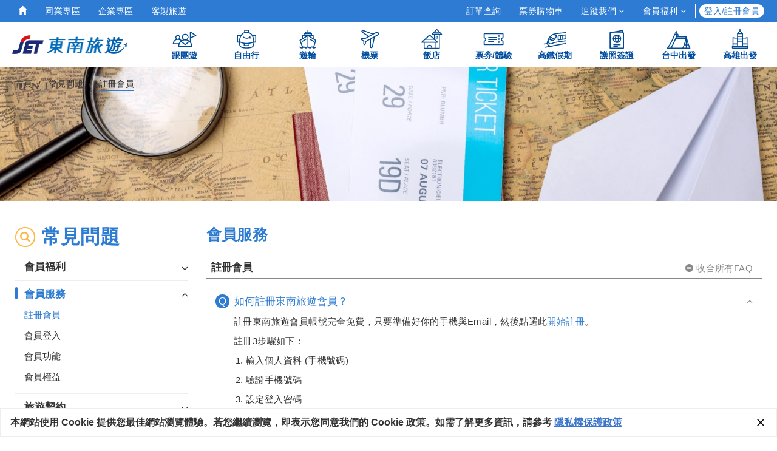

--- FILE ---
content_type: text/html; charset=utf-8
request_url: https://www.settour.com.tw/help/qa/joinmember.html
body_size: 38941
content:
<!DOCTYPE html>
<html itemscope itemtype="https://schema.org/FAQPage">

<head>
    <meta http-equiv="Content-Type" content="text/html; charset=utf-8">
    <meta name="viewport" content="width=device-width, initial-scale=1.0, maximum-scale=1.0, user-scalable=0">
    <meta http-equiv="X-UA-Compatible" content="IE=edge">
    <link rel="stylesheet" type="text/css" href="https://scss.settour.com.tw/vendor.css">
    <link rel="stylesheet" href="https://scss.settour.com.tw/policy.css">
    <meta name="theme-color" content="#2d7cd1">

    <title>註冊會員 | 常見問題 | 東南旅遊</title>
    <meta name="mobile-web-app-capable" content="yes">
    <!--用戶將網頁收藏為書並加到主畫面時，可以令最下的選單消失，令網頁變為全屏幕-->
    <link rel="icon" sizes="196x196" href="https://www.settour.com.tw/favicon.ico">

</head>

<body>
    <!-- ============= 上選單 ================== -->
    <!--feeling addon start -->
<link href="/st_dist/css/jquery.fancybox-2.1.5.css" rel="stylesheet">
<link href="/st_dist/css/login.css?v=20130123" rel="stylesheet">
<a id="multiLoginBox" href="//member.settour.com.tw/b2c/login?isEc=true"></a> <!-- 登入 -->
<a id="registerBox" href="//member.settour.com.tw/b2c/register?isEc=true"></a> <!-- 註冊 -->
<a id="forgetPwdBox" href="//member.settour.com.tw/b2c/forgetPwd?isEc=true"></a> <!-- 忘記密碼 -->
<!--feeling addon end -->
<div class="header-full-bg hidden-sm hidden-xs">
	<div class="container">
		<div class="row">
			<div class="header-toolbar">
				<ul class="put-left">
					<li>
						<a href="//www.settour.com.tw">
							<span class="glyphicon glyphicon-home" aria-hidden="true"></span>
						</a>
					</li>
					<li>
						<a href="//b2b.settour.com.tw/b2b/index.html">同業專區</a>
					</li>
					<li>
						<a href="//b2e.settour.com.tw/b2e/index.html">企業專區</a>
					</li>
					<li>
						<a href="//www.settour.com.tw/act/mkt/customized-tour/">客製旅遊</a>
					</li>
				</ul>
				<ul class="put-right">
					<li class="header-top-login">
						<a href="//member.settour.com.tw/b2c/dashboard?act=lookorder">訂單查詢</a>
					</li>
					<li class="st-dropdown-menu">
						<a href="//ticket.settour.com.tw/shoppingCart">
							票券購物車
							<span class="header-cart-quantity show-time" style="display: none;" id="pcShoppingCart" />
						</a>
					</li>
					<li>
						<div class="header-fever social-menu">
							<a class="padding-change" href="javascript:;">追蹤我們
								<i class="fa fa-angle-down"></i>
							</a>
							<ul class="header-fever-dropdown-list">
								<li>
									<a href="https://www.facebook.com/i.set.tour/" alt="東南旅遊Facebook" title="東南旅遊Facebook">
										<img class="headertop-socialicon facebook-bg" src="https://www.settour.com.tw/st_dist/img/icon/fb-icon.svg" alt="facebook-icon">
										FB粉絲團
									</a>
								</li>
								<li>
									<a href="https://line.me/R/ti/p/%40uws4908x" alt="東南旅遊LINE@好友" title="東南旅遊LINE@好友">
										<img class="headertop-socialicon line-bg" src="https://www.settour.com.tw/st_dist/img/icon/line-icon.svg" alt="line-icon">
										Line@
									</a>
								</li>
								<li>
									<a href="https://www.youtube.com/user/settour0401" alt="東南旅遊Youtube頻道" title="東南旅遊Youtube頻道">
										<img class="headertop-socialicon youtube-bg" src="https://www.settour.com.tw/st_dist/img/icon/youtube-icon.svg" alt="youtube-icon">
										Youtube
									</a>
								</li>
								<li>
									<a href="https://www.instagram.com/settour/?hl=zh-tw" alt="東南旅遊Instagram" title="東南旅遊Instagram">
										<img class="headertop-socialicon instgram-bg" src="https://www.settour.com.tw/st_dist/img/icon/ig-icon.svg" alt="instgram-icon">
										Instgram
									</a>
								</li>
								<!-- TG先隱藏不顯示 -->
								<!-- <li>
									<a href="https://t.me/settour" alt="東南旅遊telegram" title="東南旅遊telegram">
										<img class="headertop-socialicon telegram-bg" src="https://www.settour.com.tw/st_dist/img/icon/telegram-icon.svg" alt="telegram-icon">
										Telegram
									</a>
								</li> -->
								<li>
									<a href="https://blog.settour.com.tw/" alt="東南旅遊blog" title="東南旅遊blog">
										<img class="headertop-socialicon blog-bg" src="https://www.settour.com.tw/st_dist/img/icon/blog-icon.svg" alt="blog-icon">
										東南旅遊blog
									</a>
								</li>
							</ul>
						</div>
					</li>
					<li>
						<div class="header-fever">
							<a href="javascript:;">會員福利 <i class="fa fa-angle-down"></i></a>
							<ul class="header-fever-dropdown-list">
								<li>
									<a href="https://www.settour.com.tw/act/mkt/memberbenefits/">
										<div>
											<img class="header-list-icon" src="https://www.settour.com.tw/st_dist/img/icon/header-list-icon-favorite.svg" alt="">專屬禮遇
										</div>
									</a>
								</li>
								<li>
									<a href="https://www.settour.com.tw/act/mkt/member_event/mycash.html">
										<div>
											<img class="header-list-icon" src="https://www.settour.com.tw/st_dist/img/icon/header-list-icon-store.svg" alt="">新朋友見面禮
										</div>
									</a>
								</li>
								<li>
									<a href="//www.settour.com.tw/act/mkt/member_event/grading.html">
										<div>
											<img class="header-list-icon" src="https://www.settour.com.tw/st_dist/img/icon/header-list-icon-level.svg" alt="">VIP升等禮
										</div>
									</a>
								</li>
								<li>
									<a href="//www.settour.com.tw/act/mkt/member_event/birthday/">
										<div>
											<img class="header-list-icon" src="https://www.settour.com.tw/st_dist/img/icon/header-list-icon-birthday.svg" alt="">生日最大禮
										</div>
									</a>
								</li>
								<li>
									<a href="//www.settour.com.tw/help/qa/mycash.html">
										<div>
											<img class="header-list-icon" src="https://www.settour.com.tw/st_dist/img/icon/header-list-icon-mycash.svg" alt="">MyCash
										</div>
									</a>
								</li>
								<li>
									<a href="//www.settour.com.tw/help/qa/coupon.html">
										<div>
											<img class="header-list-icon" src="https://www.settour.com.tw/st_dist/img/icon/header-list-icon-coupon.svg" alt="">折價券
										</div>
									</a>
								</li>
								<li>
									<a href="https://info.settour.com.tw/creditcard">
										<div>
											<img class="header-list-icon" src="https://www.settour.com.tw/st_dist/img/icon/header-list-icon-apply.svg" alt="">信用卡加碼優惠
										</div>
									</a>
								</li>
								<li>
									<a href="https://www.settour.com.tw/act/mkt/member_event/index5.html">
										<div>
											<img class="header-list-icon" src="https://www.settour.com.tw/st_dist/img/icon/header-list-icon-dutyfree.svg" alt="">免稅購物指南
										</div>
									</a>
								</li>
								<li>
									<a href="//www.settour.com.tw/help/qa/">
										<div>
											<img class="header-list-icon" src="https://www.settour.com.tw/st_dist/img/icon/header-list-icon-qa.svg" alt="">常見問題
										</div>
									</a>
								</li>
							</ul>
						</div>
					</li>
					<li><span></span></li>
					<li id="pc-header-member-info" />
					<li id="memLogin" class="header-top-login">
						<a href="javascript:;">登入/註冊會員</a>
					</li>
				</ul>
			</div>
		</div>
	</div>
</div>

<!-- 上選單PC -->
<!-- header (PC版 logo主選單) -->
<div class="container-fullbg white">
    <div class="container hidden-sm hidden-xs">
        <div class="row">
            <div class="col-sm-12 header-nopd">
                <div class="menu">
                    <div class="put-left">
                        <a href="https://www.settour.com.tw" title="東南旅遊" alt="東南旅遊" class="menu-logo"></a>
                    </div>
                    <div class="mid" style="flex: 10;">
                        <ul class="menu-level1">
                            <!-- 跟團遊 -->
                            <li class="menu-level1-container trip">
                                <!-- 選單列 icon 無連結時加上no-link -->
                                <a href="#0" class="menu-level1-btn hover-blue-bg-box no-link">
                                    <i class="nav-icon hover-blue-bg"></i>
                                    跟團遊
                                </a>
                                <div class="menu-level1-overlay-left"></div>
                                <div class="menu-level1-overlay-right"></div>
                                <!-- 跟團遊選單內容 -->
                                <ul class="menu-level2 min-h">
                                    <!-- (館別 0.1 海外) -->
                                    <li class="menu-level2-container default">
                                        <div class="menu-level2-info">
                                            <div class="menu-content">
                                                <div class="form-row">
                                                    <div class="col-sm-6">
                                                        <div class="headercard-blue-box h-2x">
                                                            <div class="mult-link header-link-card w-2x">
                                                                <a href="https://www.settour.com.tw/tour/" class="header-link-title">海外</a>
                                                                <div class="col-sm-4">
                                                                    <div class="row">
                                                                        <div>
                                                                            <span class="header-link-text link-btn">東北亞</span>
                                                                        </div>
                                                                        <a href="https://tour.settour.com.tw/japan.html" class="header-link-text">日本</a>
                                                                        <a href="https://tour.settour.com.tw/korea.html" class="header-link-text">韓國</a>
                                                                        <div>
                                                                            <span class="header-link-text link-btn">東南亞</span>
                                                                        </div>
                                                                        <a href="https://tour.settour.com.tw/southeast_asia.html#TOUR-SE-F08A-N02" class="header-link-text">泰國</a>
                                                                        <a href="https://tour.settour.com.tw/southeast_asia.html#TOUR-SE-F08A-N01" class="header-link-text">菲律賓.宿霧.長灘島</a>
                                                                        <a href="https://tour.settour.com.tw/southeast_asia.html#TOUR-SE-F08A-N03" class="header-link-text">馬來西亞</a>
                                                                        <a href="https://tour.settour.com.tw/southeast_asia.html#TOUR-SE-F08A-N04" class="header-link-text">新加坡</a>
                                                                        <a href="https://tour.settour.com.tw/southeast_asia.html#TOUR-SE-F08A-N05" class="header-link-text">印尼.峇里島.雅加達</a>
                                                                        <a href="https://tour.settour.com.tw/southeast_asia.html#TOUR-SE-F08A-N06" class="header-link-text">越南</a>
                                                                        <a href="https://tour.settour.com.tw/southeast_asia.html#TOUR-SE-F08A-N07" class="header-link-text">柬埔寨.寮國</a>
                                                                        <a href="https://tour.settour.com.tw/southeast_asia.html#TOUR-SE-F08A-N08" class="header-link-text">汶萊</a>
                                                                    </div>
                                                                </div>
                                                                <div class="col-sm-4">
                                                                    <div class="row">
                                                                        <div>
                                                                            <span class="header-link-text link-btn">歐美紐澳</span>
                                                                        </div>
                                                                        <a href="https://tour.settour.com.tw/europe.html" class="header-link-text">歐洲</a>
                                                                        <a href="https://tour.settour.com.tw/europe.html#tabpage-317314" class="header-link-text">東歐</a>
                                                                        <a href="https://tour.settour.com.tw/europe.html#tabpage-217314" class="header-link-text">西歐</a>
                                                                        <a href="https://tour.settour.com.tw/europe.html#tabpage-117314" class="header-link-text">中歐</a>
                                                                        <a href="https://tour.settour.com.tw/europe.html#tabpage-417314" class="header-link-text">南歐</a>
                                                                        <a href="https://tour.settour.com.tw/europe.html#tabpage-517314" class="header-link-text">北歐</a>
                                                                        <a href="https://tour.settour.com.tw/america.html" class="header-link-text">美國.加拿大</a>
                                                                        <a href="https://tour.settour.com.tw/oceania.html" class="header-link-text">澳洲.紐西蘭</a>
                                                                        <div>
                                                                            <span class="header-link-text link-btn">中亞非.北亞.南亞</span>
                                                                        </div>
                                                                        <a href="https://tour.settour.com.tw/africa_middle_east.html#tabpage-117289" class="header-link-text">土耳其、杜拜</a>
                                                                        <a href="https://tour.settour.com.tw/africa_middle_east.html#tabpage-337289" class="header-link-text">印度、斯里蘭卡</a>
                                                                        <a href="https://tour.settour.com.tw/africa_middle_east.html#tabpage-217289" class="header-link-text">埃及、非洲、摩洛哥</a>
                                                                        <a href="https://tour.settour.com.tw/africa_middle_east.html#tabpage-417289" class="header-link-text">西伯利亞</a>
                                                                        <a href="https://tour.settour.com.tw/africa_middle_east.html#tabpage-317289" class="header-link-text">不丹、馬爾地夫</a>
                                                                    </div>
                                                                </div>
                                                                <div class="col-sm-4">
                                                                    <div class="row">
                                                                        <div>
                                                                            <span class="header-link-text link-btn">太平洋島嶼</span>
                                                                        </div>
                                                                        <a href="https://www.settour.com.tw/act/gfg/oceania/palau/index.html" class="header-link-text">帛琉</a>
                                                                        <a href="https://www.settour.com.tw/act/gfg/america/guam/index.html" class="header-link-text">關島</a>
                                                                        <div>
                                                                            <span class="header-link-text link-btn">港澳大陸</span>
                                                                        </div>
                                                                        <a href="https://tour.settour.com.tw/china.html#tabpage-117268" class="header-link-text">華北</a>
                                                                        <a href="https://tour.settour.com.tw/china.html#tabpage-217268" class="header-link-text">東北</a>
                                                                        <a href="https://tour.settour.com.tw/china.html#tabpage-317268" class="header-link-text">華東</a>
                                                                        <a href="https://tour.settour.com.tw/china.html#tabpage-417268" class="header-link-text">華中</a>
                                                                        <a href="https://tour.settour.com.tw/china.html#tabpage-517268" class="header-link-text">西南</a>
                                                                        <a href="https://tour.settour.com.tw/china.html#tabpage-617268" class="header-link-text">華南</a>
                                                                        <a href="https://tour.settour.com.tw/china.html#tabpage-717268" class="header-link-text">西北</a>
                                                                        <a href="https://tour.settour.com.tw/china.html#tabpage-817268" class="header-link-text">港澳珠圳</a>
                                                                        <div>
                                                                            <a href="https://www.settour.com.tw/act/theme/sport/index.html" class="header-link-text link-btn">主題旅遊<i class="fa fa-chevron-right ml-5" aria-hidden="true"></i></a>
                                                                        </div>
                                                                    </div>
                                                                </div>
                                                            </div>
                                                        </div>
                                                    </div>
                                                    <div class="col-sm-2">
                                                        <div class="headercard-blue-box h-2x">
                                                            <div class="mult-link header-link-card">
                                                                <a href="https://www.settour.com.tw/trip/tour.html" class="header-link-title">台灣</a>
                                                                <a href="https://www.settour.com.tw/trip/tour.html#TRIP-TOUR-F08A-N01" class="header-link-text">台北、新北、基隆</a>
                                                                <a href="https://www.settour.com.tw/trip/tour.html#TRIP-TOUR-F08A-N02" class="header-link-text">宜蘭、花蓮、台東</a>
                                                                <a href="https://www.settour.com.tw/trip/tour.html#TRIP-TOUR-F08A-N03" class="header-link-text">桃園、新竹、苗栗</a>
                                                                <a href="https://www.settour.com.tw/trip/tour.html#TRIP-TOUR-F08A-N04" class="header-link-text">台中、彰化、南投</a>
                                                                <a href="https://www.settour.com.tw/trip/tour.html#TRIP-TOUR-F08A-N05" class="header-link-text">雲林、嘉義、台南</a>
                                                                <a href="https://www.settour.com.tw/trip/tour.html#TRIP-TOUR-F08A-N06" class="header-link-text">高雄、屏東</a>
                                                                <a href="https://www.settour.com.tw/trip/tour.html#TRIP-TOUR-F08A-N07" class="header-link-text">環島</a>
                                                                <a href="https://www.settour.com.tw/trip/tour.html#tab1_TRIP-TOUR-F08A-N08_S2" class="header-link-text">金門</a>
                                                                <a href="https://www.settour.com.tw/trip/tour.html#tab1_TRIP-TOUR-F08A-N08_S1" class="header-link-text">澎湖</a>
                                                                <a href="https://www.settour.com.tw/trip/tour.html#tab1_TRIP-TOUR-F08A-N08_S3" class="header-link-text">馬祖</a>
                                                                <div>
                                                                    <a href="https://www.settour.com.tw/act/mkt/tw-minitour/index.html" class="header-link-text link-btn">迷你小團<i class="fa fa-chevron-right ml-5" aria-hidden="true"></i></a>
                                                                </div>
                                                            </div>
                                                        </div>
                                                    </div>
                                                    <div class="col-sm-2">
                                                        <div class="headercard-blue-box h-2x">
                                                            <div class="mult-link header-link-card">
                                                                <a href="https://www.settour.com.tw/txg/index.html" class="header-link-title">台中出發</a>
                                                                <a href="https://www.settour.com.tw/txg/index.html#section-119230" class="header-link-text">日本</a>
                                                                <a href="https://www.settour.com.tw/txg/index.html#section-219230" class="header-link-text">韓國</a>
                                                                <a href="https://www.settour.com.tw/txg/index.html#section-319230" class="header-link-text">越南</a>
                                                                <a href="https://www.settour.com.tw/txg/index.html#section-419230" class="header-link-text">泰國</a>
                                                                <a href="https://www.settour.com.tw/txg/index.html#section-519230" class="header-link-text">港澳大陸</a>
                                                                <a href="https://www.settour.com.tw/txg/index.html#region-6" class="header-link-text">台灣</a>
                                                                <a href="https://www.settour.com.tw/txg/index.html#section-719230" class="header-link-text">馬祖 澎湖</a>
                                                            </div>
                                                        </div>
                                                    </div>
                                                    <div class="col-sm-2">
                                                        <div class="headercard-blue-box h-2x">
                                                            <div class="mult-link header-link-card">
                                                                <a href="https://www.settour.com.tw/khh/group.html" class="header-link-title">高雄出發</a>
                                                                <a href="https://www.settour.com.tw/khh/group.html#tabpage-117302" class="header-link-text">日本</a>
                                                                <a href="https://www.settour.com.tw/khh/group.html#tabpage-217302" class="header-link-text">韓國</a>
                                                                <a href="https://www.settour.com.tw/khh/group.html#tabpage-317302" class="header-link-text">東南亞</a>
                                                                <a href="https://www.settour.com.tw/khh/group.html#tabpage-417302" class="header-link-text">美加紐澳</a>
                                                                <a href="https://www.settour.com.tw/khh/group.html#tabpage-517302" class="header-link-text">歐中亞非</a>
                                                                <a href="https://www.settour.com.tw/khh/group.html#tabpage-617302" class="header-link-text">港澳大陸</a>
                                                                <!-- <a href="https://www.settour.com.tw/khh/group.html#tabpage-717302" class="header-link-text">國外自由行</a> -->
                                                                <a href="https://www.settour.com.tw/khh/group.html#tabpage-817302" class="header-link-text">台灣/金門</a>
                                                            </div>
                                                        </div>
                                                    </div>
                                                </div>
                                            </div>
                                        </div>
                                        <div class="menu-level2-btn">
                                            <a href="https://www.settour.com.tw/tour/" class="menu-level2-btn-bubble">
                                                <strong>海外</strong>
                                                <i class="fa fa-angle-right"></i>
                                            </a>
                                            <div class="btn-level2-overlay-top"></div>
                                            <div class="btn-level2-overlay-bottom"></div>
                                        </div>
                                    </li>
                                    <!-- (館別 0.2 台灣) -->
                                    <li class="menu-level2-container">
                                        <div class="menu-level2-btn">
                                            <a href="https://www.settour.com.tw/trip/tour.html" class="menu-level2-btn-bubble">
                                                <strong>台灣</strong>
                                                <i class="fa fa-angle-right"></i>
                                            </a>
                                            <div class="btn-level2-overlay-top"></div>
                                            <div class="btn-level2-overlay-bottom"></div>
                                        </div>
                                    </li>
                                    <!-- (館別 0.3 台中出發) -->
                                    <li class="menu-level2-container">
                                        <div class="menu-level2-btn">
                                            <a href="https://www.settour.com.tw/txg/index.html" class="menu-level2-btn-bubble">
                                                <strong>台中出發</strong>
                                                <i class="fa fa-angle-right"></i>
                                            </a>
                                            <div class="btn-level2-overlay-top"></div>
                                            <div class="btn-level2-overlay-bottom"></div>
                                        </div>
                                    </li>
                                    <!-- (館別 0.4 高雄出發) -->
                                    <li class="menu-level2-container">
                                        <div class="menu-level2-btn">
                                            <a href="https://www.settour.com.tw/khh/group.html" class="menu-level2-btn-bubble">
                                                <strong>高雄出發</strong>
                                                <i class="fa fa-angle-right"></i>
                                            </a>
                                            <div class="btn-level2-overlay-top"></div>
                                            <div class="btn-level2-overlay-bottom"></div>
                                        </div>
                                    </li>
                                </ul>
                            </li>
                            <!-- 原(國外團旅)版本，暫時display: none; -->
                            <li class="menu-level1-container tour" style="display: none;">
                                <!-- 選單列 icon -->
                                <a href="https://tour.settour.com.tw/index.html" class="menu-level1-btn hover-blue-bg-box">
                                    <i class="nav-icon hover-blue-bg"></i>
                                    國外旅遊
                                </a>
                                <div class="menu-level1-overlay-left"></div>
                                <div class="menu-level1-overlay-right"></div>
                                <ul class="menu-level2 min-h">
                                    <!-- (館別 1.1 日本) -->
                                    <li class="menu-level2-container default">
                                        <div class="menu-level2-info">
                                            <div class="menu-content">
                                                <div class="form-row">
                                                    <div class="col-sm-3">
                                                        <div class="headercard-blue-box">
                                                            <div class="mult-link header-link-card">
                                                                <a href="https://tour.settour.com.tw/japan.html#TOUR-JP-F08A-N01" class="header-link-title">北海道</a>
                                                                <a href="https://tour.settour.com.tw/japan.html#tab1_TOUR-JP-F08A-N01_S1" class="header-link-text">道南/函館</a>
                                                                <a href="https://tour.settour.com.tw/japan.html#tab1_TOUR-JP-F08A-N01_S2" class="header-link-text">道央</a>
                                                                <a href="https://tour.settour.com.tw/japan.html#tab1_TOUR-JP-F08A-N01_S4" class="header-link-text">道東/阿寒/知床</a>
                                                            </div>
                                                        </div>
                                                    </div>
                                                    <div class="col-sm-3">
                                                        <div class="headercard-blue-box">
                                                            <div class="mult-link header-link-card">
                                                                <a href="https://tour.settour.com.tw/japan.html#TOUR-JP-F08A-N02" class="header-link-title">東北</a>
                                                                <a href="https://tour.settour.com.tw/japan.html#tab1_TOUR-JP-F08A-N02_S1" class="header-link-text">北東北/青森</a>
                                                                <a href="https://tour.settour.com.tw/japan.html#tab1_TOUR-JP-F08A-N02_S2" class="header-link-text">南東北/仙台</a>
                                                                <!-- <a href="https://tour.settour.com.tw/japan.html#tab1_TOUR-JP-F08A-N02_S3" class="header-link-text">新潟</a> -->
                                                            </div>
                                                        </div>
                                                    </div>
                                                    <div class="col-sm-3">
                                                        <div class="headercard-blue-box">
                                                            <div class="mult-link header-link-card">
                                                                <a href="https://tour.settour.com.tw/japan.html#TOUR-JP-F08A-N03" class="header-link-title">關東</a>
                                                                <a href="https://tour.settour.com.tw/japan.html#tab1_TOUR-JP-F08A-N03_S1" class="header-link-text">東京</a>
                                                                <a href="https://tour.settour.com.tw/japan.html#tab1_TOUR-JP-F08A-N03_S7" class="header-link-text">富士山/伊豆箱根</a>
                                                                <a href="https://tour.settour.com.tw/japan.html#tab1_TOUR-JP-F08A-N03_S6" class="header-link-text">輕井澤/北陸立山</a>
                                                                <a href="https://tour.settour.com.tw/japan.html#tab1_TOUR-JP-F08A-N03_S8" class="header-link-text">日光茨城/小東北</a>
                                                                <a href="https://tour.settour.com.tw/japan.html#tab1_TOUR-JP-F08A-N03_S5" class="header-link-text">靜岡/房總</a>
                                                            </div>
                                                        </div>
                                                    </div>
                                                    <div class="col-sm-3">
                                                        <div class="headercard-blue-box">
                                                            <div class="mult-link header-link-card">
                                                                <a href="https://tour.settour.com.tw/japan.html#TOUR-JP-F08A-N04" class="header-link-title">北陸．中部</a>
                                                                <a href="https://tour.settour.com.tw/japan.html#tab1_TOUR-JP-F08A-N04_S1" class="header-link-text">立山黑部</a>
                                                                <a href="https://tour.settour.com.tw/japan.html#tab1_TOUR-JP-F08A-N04_S2" class="header-link-text">名古屋</a>
                                                                <a href="https://tour.settour.com.tw/japan.html#tab1_TOUR-JP-F08A-N04_S3" class="header-link-text">小松</a>
                                                                <a href="https://tour.settour.com.tw/japan.html#tab1_TOUR-JP-F08A-N04_S4" class="header-link-text">富山</a>
                                                            </div>
                                                        </div>
                                                    </div>
                                                </div>
                                                <div class="form-row">
                                                    <div class="col-sm-3">
                                                        <div class="headercard-blue-box">
                                                            <div class="mult-link header-link-card">
                                                                <a href="https://tour.settour.com.tw/japan.html#TOUR-JP-F08A-N05" class="header-link-title">關西</a>
                                                                <a href="https://tour.settour.com.tw/japan.html#tab1_TOUR-JP-F08A-N05_S1" class="header-link-text">京阪神</a>
                                                                <a href="https://tour.settour.com.tw/japan.html#tab1_TOUR-JP-F08A-N05_S2" class="header-link-text">滋賀/琵琶湖</a>
                                                                <a href="https://tour.settour.com.tw/japan.html#tab1_TOUR-JP-F08A-N05_S4" class="header-link-text">南紀/中四國/北陸</a>
                                                            </div>
                                                        </div>
                                                    </div>
                                                    <div class="col-sm-3">
                                                        <div class="headercard-blue-box">
                                                            <div class="mult-link header-link-card">
                                                                <a href="https://tour.settour.com.tw/japan.html#TOUR-JP-F08A-N06" class="header-link-title">中國．四國</a>
                                                                <a href="https://tour.settour.com.tw/japan.html#tab1_TOUR-JP-F08A-N06_S1" class="header-link-text">高松</a>
                                                                <a href="https://tour.settour.com.tw/japan.html#tab1_TOUR-JP-F08A-N06_S2" class="header-link-text">松山</a>
                                                                <a href="https://tour.settour.com.tw/japan.html#tab1_TOUR-JP-F08A-N06_S6" class="header-link-text">廣島</a>
                                                                <a href="https://tour.settour.com.tw/japan.html#tab1_TOUR-JP-F08A-N06_S4" class="header-link-text">鳥取/出雲</a>
                                                                <a href="https://tour.settour.com.tw/japan.html#tab1_TOUR-JP-F08A-N06_S5" class="header-link-text">山口宇部</a>
                                                            </div>
                                                        </div>
                                                    </div>
                                                    <div class="col-sm-3">
                                                        <div class="headercard-blue-box">
                                                            <div class="mult-link header-link-card">
                                                                <a href="https://tour.settour.com.tw/japan.html#TOUR-JP-F08A-N07" class="header-link-title">九州</a>
                                                                <a href="https://tour.settour.com.tw/japan.html#tab1_TOUR-JP-F08A-N07_S1" class="header-link-text">福岡</a>
                                                                <a href="https://tour.settour.com.tw/japan.html#tab1_TOUR-JP-F08A-N07_S3" class="header-link-text">鹿兒島</a>
                                                                <a href="https://tour.settour.com.tw/japan.html#tab1_TOUR-JP-F08A-N07_S3" class="header-link-text">宮崎</a>
                                                                <a href="https://tour.settour.com.tw/japan.html#tab1_TOUR-JP-F08A-N07_S4" class="header-link-text">熊本</a>
                                                                <a href="https://tour.settour.com.tw/japan.html#tab1_TOUR-JP-F08A-N07_S5" class="header-link-text">長崎</a>
                                                            </div>
                                                        </div>
                                                    </div>
                                                    <div class="col-sm-3">
                                                        <div class="headercard-blue-box">
                                                            <div class="mult-link header-link-card">
                                                                <a href="https://tour.settour.com.tw/japan.html#TOUR-JP-F08A-N08" class="header-link-title">沖繩</a>
                                                                <a href="https://tour.settour.com.tw/japan.html#tab1_TOUR-JP-F08A-N08_S1" class="header-link-text">沖繩本島</a>
                                                                <a href="https://tour.settour.com.tw/japan.html#tab1_TOUR-JP-F08A-N08_S2" class="header-link-text">石垣島</a>
                                                            </div>
                                                        </div>
                                                    </div>
                                                </div>
                                            </div>
                                        </div>
                                        <div class="menu-level2-btn">
                                            <a href="https://tour.settour.com.tw/japan.html" class="menu-level2-btn-bubble">
                                                <strong>日本</strong>
                                                <i class="fa fa-angle-right"></i>
                                            </a>
                                            <div class="btn-level2-overlay-top"></div>
                                            <div class="btn-level2-overlay-bottom"></div>
                                        </div>
                                    </li>
                                    <!-- (館別 1.2 韓國) -->
                                    <li class="menu-level2-container">
                                        <div class="menu-level2-info">
                                            <div class="menu-content">
                                                <div class="form-row">
                                                    <div class="col-sm-3">
                                                        <div class="headercard-blue-box h-col3">
                                                            <div class="mult-link">
                                                                <a href="https://tour.settour.com.tw/korea.html#TOUR-KR-F08A-N01" class="header-single-title">首爾</a>
                                                            </div>
                                                        </div>
                                                        <div class="headercard-blue-box h-col3">
                                                            <div class="mult-link">
                                                                <a href="https://tour.settour.com.tw/korea.html#TOUR-KR-F08A-N02" class="header-single-title">釜山</a>
                                                            </div>
                                                        </div>
                                                        <div class="headercard-blue-box h-col3">
                                                            <div class="mult-link">
                                                                <a href="https://tour.settour.com.tw/korea.html#TOUR-KR-F08A-N03" class="header-single-title">濟洲</a>
                                                            </div>
                                                        </div>
                                                    </div>
                                                </div>
                                            </div>
                                        </div>
                                        <div class="menu-level2-btn">
                                            <a href="https://tour.settour.com.tw/korea.html" class="menu-level2-btn-bubble">
                                                <strong>韓國</strong>
                                                <i class="fa fa-angle-right"></i>
                                            </a>
                                            <div class="btn-level2-overlay-top"></div>
                                            <div class="btn-level2-overlay-bottom"></div>
                                        </div>
                                    </li>
                                    <!-- (館別 1.3 港澳大陸) -->
                                    <li class="menu-level2-container">
                                        <div class="menu-level2-info">
                                            <div class="menu-content">
                                                <div class="form-row">
                                                    <div class="col-sm-3">
                                                        <div class="headercard-blue-box">
                                                            <div class="mult-link header-link-card">
                                                                <a href="https://tour.settour.com.tw/china.html#TOUR-CN-F08A-N01" class="header-link-title">華北</a>
                                                                <a href="https://tour.settour.com.tw/china.html#tab1_TOUR-CN-F08A-N01_S1" class="header-link-text">北京</a>
                                                                <a href="https://tour.settour.com.tw/china.html#tab1_TOUR-CN-F08A-N01_S2" class="header-link-text">天津</a>
                                                                <a href="https://tour.settour.com.tw/china.html#tab1_TOUR-CN-F08A-N01_S3" class="header-link-text">山西</a>
                                                                <a href="https://tour.settour.com.tw/china.html#tab1_TOUR-CN-F08A-N01_S4" class="header-link-text">內/外蒙古</a>
                                                            </div>
                                                        </div>
                                                    </div>
                                                    <div class="col-sm-3">
                                                        <div class="headercard-blue-box">
                                                            <div class="mult-link header-link-card">
                                                                <a href="https://tour.settour.com.tw/china.html#TOUR-CN-F08A-N02" class="header-link-title">東北</a>
                                                                <a href="https://tour.settour.com.tw/china.html#tab1_TOUR-CN-F08A-N02_S6" class="header-link-text">哈爾濱</a>
                                                                <!-- <a href="https://tour.settour.com.tw/china.html#tab1_TOUR-CN-F08A-N02_S2" class="header-link-text">長春</a> -->
                                                                <a href="https://tour.settour.com.tw/china.html#tab1_TOUR-CN-F08A-N02_S3" class="header-link-text">瀋陽</a>
                                                                <a href="https://tour.settour.com.tw/china.html#tab1_TOUR-CN-F08A-N02_S2" class="header-link-text">大連</a>
                                                                <a href="https://tour.settour.com.tw/china.html#tab1_TOUR-CN-F08A-N02_S7" class="header-link-text">北韓</a>
                                                            </div>
                                                        </div>
                                                    </div>
                                                    <div class="col-sm-3">
                                                        <div class="headercard-blue-box">
                                                            <div class="mult-link header-link-card">
                                                                <a href="https://tour.settour.com.tw/china.html#TOUR-CN-F08A-N03" class="header-link-title">華東</a>
                                                                <a href="https://tour.settour.com.tw/china.html#tab1_TOUR-CN-F08A-N03_S6" class="header-link-text">江南</a>
                                                                <a href="https://tour.settour.com.tw/china.html#tab1_TOUR-CN-F08A-N03_S1" class="header-link-text">黃山</a>
                                                                <a href="https://tour.settour.com.tw/china.html#tab1_TOUR-CN-F08A-N03_S5" class="header-link-text">山東</a>
                                                                <a href="https://tour.settour.com.tw/china.html#tab1_TOUR-CN-F08A-N03_S4" class="header-link-text">江西</a>
                                                            </div>
                                                        </div>
                                                    </div>
                                                    <div class="col-sm-3">
                                                        <div class="headercard-blue-box">
                                                            <div class="mult-link header-link-card">
                                                                <a href="https://tour.settour.com.tw/china.html#TOUR-CN-F08A-N04" class="header-link-title">華中</a>
                                                                <a href="https://tour.settour.com.tw/china.html#tab1_TOUR-CN-F08A-N04_S1" class="header-link-text">湖南長沙/張家界</a>
                                                                <!-- <a href="https://tour.settour.com.tw/china.html#tab1_TOUR-CN-F08A-N04_S2" class="header-link-text">湖北/武漢</a> -->
                                                                <!-- <a href="https://tour.settour.com.tw/china.html#tab1_TOUR-CN-F08A-N04_S5" class="header-link-text">三峽</a> -->
                                                                <a href="https://tour.settour.com.tw/china.html#tab1_TOUR-CN-F08A-N04_S4" class="header-link-text">河南/鄭州</a>
                                                                <!-- <a href="https://tour.settour.com.tw/china.html#tab1_TOUR-CN-F08A-N04_S4" class="header-link-text">陝西/西安</a> -->
                                                            </div>
                                                        </div>
                                                    </div>
                                                </div>
                                                <div class="form-row">
                                                    <div class="col-sm-3">
                                                        <div class="headercard-blue-box">
                                                            <div class="mult-link header-link-card">
                                                                <a href="https://tour.settour.com.tw/china.html#TOUR-CN-F08A-N05" class="header-link-title">西南</a>
                                                                <a href="https://tour.settour.com.tw/china.html#tab1_TOUR-CN-F08A-N05_S6" class="header-link-text">四川</a>
                                                                <a href="https://tour.settour.com.tw/china.html#tab1_TOUR-CN-F08A-N05_S7" class="header-link-text">重慶</a>
                                                                <a href="https://tour.settour.com.tw/china.html#tab1_TOUR-CN-F08A-N05_S2" class="header-link-text">廣西/桂林/南寧</a>
                                                                <a href="https://tour.settour.com.tw/china.html#tab1_TOUR-CN-F08A-N05_S3" class="header-link-text">雲南</a>
                                                                <a href="https://tour.settour.com.tw/china.html#tab1_TOUR-CN-F08A-N05_S4" class="header-link-text">貴州</a>
                                                            </div>
                                                        </div>
                                                    </div>
                                                    <div class="col-sm-3">
                                                        <div class="headercard-blue-box">
                                                            <div class="mult-link header-link-card">
                                                                <a href="https://tour.settour.com.tw/china.html#TOUR-CN-F08A-N06" class="header-link-title">華南</a>
                                                                <a href="https://tour.settour.com.tw/china.html#tab1_TOUR-CN-F08A-N06_S1" class="header-link-text">海南</a>
                                                                <a href="https://tour.settour.com.tw/china.html#tab1_TOUR-CN-F08A-N06_S2" class="header-link-text">福建</a>
                                                            </div>
                                                        </div>
                                                    </div>
                                                    <div class="col-sm-3">
                                                        <div class="headercard-blue-box">
                                                            <div class="mult-link header-link-card">
                                                                <a href="https://tour.settour.com.tw/china.html#TOUR-CN-F08A-N07" class="header-link-title">西北</a>
                                                                <a href="https://tour.settour.com.tw/china.html#tab1_TOUR-CN-F08A-N07_S4" class="header-link-text">南北疆</a>
                                                                <a href="https://tour.settour.com.tw/china.html#tab1_TOUR-CN-F08A-N07_S3" class="header-link-text">絲路/寧夏/甘南</a>
                                                                <a href="https://tour.settour.com.tw/china.html#tab1_TOUR-CN-F08A-N07_S5" class="header-link-text">青藏</a>
                                                            </div>
                                                        </div>
                                                    </div>
                                                    <div class="col-sm-3">
                                                        <div class="headercard-blue-box">
                                                            <div class="mult-link header-link-card">
                                                                <a href="https://tour.settour.com.tw/china.html#TOUR-CN-F08A-N08" class="header-link-title">港澳珠圳</a>
                                                                <a href="https://tour.settour.com.tw/china.html#tab1_TOUR-CN-F08A-N08_S2" class="header-link-text">澳門</a>
                                                                <a href="https://tour.settour.com.tw/china.html#tab1_TOUR-CN-F08A-N08_S3" class="header-link-text">珠海</a>
                                                                <a href="https://tour.settour.com.tw/china.html#tab1_TOUR-CN-F08A-N08_S5" class="header-link-text">香港</a>
                                                                <a href="https://tour.settour.com.tw/china.html#tab1_TOUR-CN-F08A-N08_S4" class="header-link-text">粵港澳大灣區</a>
                                                            </div>
                                                        </div>
                                                    </div>
                                                </div>
                                            </div>
                                        </div>
                                        <div class="menu-level2-btn">
                                            <a href="https://tour.settour.com.tw/china.html" class="menu-level2-btn-bubble">
                                                <strong>港澳大陸</strong>
                                                <i class="fa fa-angle-right"></i>
                                            </a>
                                            <div class="btn-level2-overlay-top"></div>
                                            <div class="btn-level2-overlay-bottom"></div>
                                        </div>
                                    </li>
                                    <!-- (館別 1.4 東南亞) -->
                                    <li class="menu-level2-container">
                                        <div class="menu-level2-info">
                                            <div class="menu-content">
                                                <div class="form-row">
                                                    <div class="col-sm-3">
                                                        <div class="headercard-blue-box">
                                                            <div class="mult-link header-link-card">
                                                                <a href="https://tour.settour.com.tw/southeast_asia.html#TOUR-SE-F08A-N01" class="header-link-title">菲律賓</a>
                                                                <a href="https://tour.settour.com.tw/southeast_asia.html#tab1_TOUR-SE-F08A-N01_S1" class="header-link-text">宿霧</a>
                                                                <a href="https://tour.settour.com.tw/southeast_asia.html#tab1_TOUR-SE-F08A-N01_S2" class="header-link-text">長灘島</a>
                                                                <a href="https://tour.settour.com.tw/southeast_asia.html#tab1_TOUR-SE-F08A-N01_S3" class="header-link-text">巴拉望</a>
                                                                <a href="https://tour.settour.com.tw/southeast_asia.html#tab1_TOUR-SE-F08A-N01_S4" class="header-link-text">馬尼拉</a>
                                                                <a href="https://tour.settour.com.tw/southeast_asia.html#tab1_TOUR-SE-F08A-N01_S5" class="header-link-text">愛妮島/科隆島</a>
                                                            </div>
                                                        </div>
                                                    </div>
                                                    <div class="col-sm-3">
                                                        <div class="headercard-blue-box">
                                                            <div class="mult-link header-link-card">
                                                                <a href="https://tour.settour.com.tw/southeast_asia.html#TOUR-SE-F08A-N02" class="header-link-title">泰國</a>
                                                                <a href="https://tour.settour.com.tw/southeast_asia.html#tab1_TOUR-SE-F08A-N02_S1" class="header-link-text">曼谷</a>
                                                                <a href="https://tour.settour.com.tw/southeast_asia.html#tab1_TOUR-SE-F08A-N02_S2" class="header-link-text">清邁</a>
                                                                <a href="https://tour.settour.com.tw/southeast_asia.html#tab1_TOUR-SE-F08A-N02_S3" class="header-link-text">蘇美島</a>
                                                                <a href="https://tour.settour.com.tw/southeast_asia.html#tab1_TOUR-SE-F08A-N02_S4" class="header-link-text">普吉島</a>
                                                                <!-- <a href="https://tour.settour.com.tw/southeast_asia.html#tab1_TOUR-SE-F08A-N02_S5" class="header-link-text">麗貝島</a> -->
                                                            </div>
                                                        </div>
                                                    </div>
                                                    <div class="col-sm-3">
                                                        <div class="headercard-blue-box">
                                                            <div class="mult-link header-link-card">
                                                                <a href="https://tour.settour.com.tw/southeast_asia.html#TOUR-SE-F08A-N03" class="header-link-title">馬來西亞</a>
                                                                <a href="https://tour.settour.com.tw/southeast_asia.html#tab1_TOUR-SE-F08A-N03_S5" class="header-link-text">吉隆坡</a>
                                                                <a href="https://tour.settour.com.tw/southeast_asia.html#tab1_TOUR-SE-F08A-N03_S6" class="header-link-text">沙巴</a>
                                                                <a href="https://tour.settour.com.tw/southeast_asia.html#tab1_TOUR-SE-F08A-N03_S7" class="header-link-text">古晉/姆魯</a>
                                                                <a href="https://tour.settour.com.tw/southeast_asia.html#tab1_TOUR-SE-F08A-N03_S4" class="header-link-text">檳城/蘭卡威</a>
                                                            </div>
                                                        </div>
                                                    </div>
                                                    <div class="col-sm-3">
                                                        <div class="headercard-blue-box">
                                                            <div class="mult-link header-link-card">
                                                                <a href="https://tour.settour.com.tw/southeast_asia.html#TOUR-SE-F08A-N04" class="header-link-title">新加坡</a>
                                                                <a href="https://tour.settour.com.tw/southeast_asia.html#tab1_TOUR-SE-F08A-N04_S1" class="header-link-text">新加坡</a>
                                                                <a href="https://tour.settour.com.tw/southeast_asia.html#tab1_TOUR-SE-F08A-N04_S3" class="header-link-text">馬新雙國 </a>
                                                            </div>
                                                        </div>
                                                    </div>
                                                </div>
                                                <div class="form-row">
                                                    <div class="col-sm-3">
                                                        <div class="headercard-blue-box">
                                                            <div class="mult-link header-link-card">
                                                                <a href="https://tour.settour.com.tw/southeast_asia.html#TOUR-SE-F08A-N05" class="header-link-title">印尼</a>
                                                                <a href="https://tour.settour.com.tw/southeast_asia.html#tab1_TOUR-SE-F08A-N05_S1" class="header-link-text">峇里島</a>
                                                                <a href="https://tour.settour.com.tw/southeast_asia.html#tab1_TOUR-SE-F08A-N05_S2" class="header-link-text">雅加達</a>
                                                                <a href="https://tour.settour.com.tw/southeast_asia.html#tab1_TOUR-SE-F08A-N05_S3" class="header-link-text">日惹</a>
                                                                <a href="https://tour.settour.com.tw/southeast_asia.html#tab1_TOUR-SE-F08A-N05_S4" class="header-link-text">民丹島</a>
                                                                <a href="https://tour.settour.com.tw/southeast_asia.html#tab1_TOUR-SE-F08A-N05_S5" class="header-link-text">巴淡島</a>
                                                            </div>
                                                        </div>
                                                    </div>
                                                    <div class="col-sm-3">
                                                        <div class="headercard-blue-box">
                                                            <div class="mult-link header-link-card">
                                                                <a href="https://tour.settour.com.tw/southeast_asia.html#TOUR-SE-F08A-N06" class="header-link-title">越南</a>
                                                                <a href="https://tour.settour.com.tw/southeast_asia.html#tab1_TOUR-SE-F08A-N06_S1" class="header-link-text">北越下龍灣</a>
                                                                <a href="https://tour.settour.com.tw/southeast_asia.html#tab1_TOUR-SE-F08A-N06_S3" class="header-link-text">中越峴港</a>
                                                                <a href="https://tour.settour.com.tw/southeast_asia.html#tab1_TOUR-SE-F08A-N06_S4" class="header-link-text">南越芽莊/富國島</a>
                                                                <!-- <a href="https://tour.settour.com.tw/southeast_asia.html#tab1_TOUR-SE-F08A-N06_S4" class="header-link-text">越南全覽</a> -->
                                                                <!-- <a href="https://tour.settour.com.tw/southeast_asia.html#tab1_TOUR-SE-F08A-N06_S5" class="header-link-text">越柬雙國</a> -->
                                                            </div>
                                                        </div>
                                                    </div>
                                                    <div class="col-sm-3">
                                                        <div class="headercard-blue-box">
                                                            <div class="mult-link header-link-card">
                                                                <a href="https://tour.settour.com.tw/southeast_asia.html#TOUR-SE-F08A-N07" class="header-link-title">柬埔寨．緬甸</a>
                                                                <a href="https://tour.settour.com.tw/southeast_asia.html#tab1_TOUR-SE-F08A-N07_S1" class="header-link-text">金邊</a>
                                                                <a href="https://tour.settour.com.tw/southeast_asia.html#tab1_TOUR-SE-F08A-N07_S2" class="header-link-text">吳哥窟</a>
                                                                <a href="https://tour.settour.com.tw/southeast_asia.html#tab1_TOUR-SE-F08A-N07_S3" class="header-link-text">緬甸</a>
                                                            </div>
                                                        </div>
                                                    </div>
                                                    <div class="col-sm-3">
                                                        <div class="headercard-blue-box">
                                                            <div class="mult-link header-link-card">
                                                                <a href="https://tour.settour.com.tw/southeast_asia.html#TOUR-SE-F08A-N08" class="header-link-title">汶萊</a>
                                                            </div>
                                                        </div>
                                                    </div>
                                                </div>
                                            </div>
                                        </div>
                                        <div class="menu-level2-btn">
                                            <a href="https://tour.settour.com.tw/southeast_asia.html" class="menu-level2-btn-bubble">
                                                <strong>東南亞</strong>
                                                <i class="fa fa-angle-right"></i>
                                            </a>
                                            <div class="btn-level2-overlay-top"></div>
                                            <div class="btn-level2-overlay-bottom"></div>
                                        </div>
                                    </li>
                                    <!-- (館別 1.5 美洲) -->
                                    <li class="menu-level2-container">
                                        <div class="menu-level2-info">
                                            <div class="menu-content">
                                                <div class="form-row">
                                                    <div class="col-sm-3">
                                                        <div class="headercard-blue-box h-1xhalf">
                                                            <div class="mult-link header-link-card">
                                                                <a href="https://tour.settour.com.tw/america.html#TOUR-AC-F08A-N01" class="header-link-title">加拿大</a>
                                                                <a href="https://tour.settour.com.tw/america.html#tab1_TOUR-AC-F08A-N01_S3" class="header-link-text">加西(洛磯山脈)</a>
                                                                <!-- <a href="https://tour.settour.com.tw/america.html#tab1_TOUR-AC-F08A-N01_S2" class="header-link-text">加東</a> -->
                                                                <a href="https://tour.settour.com.tw/america.html#tab1_TOUR-AC-F08A-N01_S2" class="header-link-text">黃刀/白馬鎮</a>
                                                                <a href="https://tour.settour.com.tw/america.html#tab1_TOUR-AC-F08A-N01_S4" class="header-link-text">加拿大全覽</a>
                                                                <!-- <a href="https://tour.settour.com.tw/america.html#tab1_TOUR-AC-F08A-N01_S5" class="header-link-text">美加雙國</a> -->
                                                            </div>
                                                        </div>
                                                    </div>
                                                    <div class="col-sm-3">
                                                        <div class="headercard-blue-box h-1xhalf">
                                                            <div class="mult-link header-link-card">
                                                                <a href="https://tour.settour.com.tw/america.html#TOUR-AC-F08A-N02" class="header-link-title">美國．夏威夷</a>
                                                                <a href="https://tour.settour.com.tw/america.html#tab1_TOUR-AC-F08A-N02_S1" class="header-link-text">美西</a>
                                                                <a href="https://tour.settour.com.tw/america.html#tab1_TOUR-AC-F08A-N02_S2" class="header-link-text">美東/美加東</a>
                                                                <!-- <a href="https://tour.settour.com.tw/america.html#tab1_TOUR-AC-F08A-N02_S3" class="header-link-text">美國中南部</a> -->
                                                                <a href="https://tour.settour.com.tw/america.html#tab1_TOUR-AC-F08A-N02_S3" class="header-link-text">阿拉斯加</a>
                                                                <a href="https://tour.settour.com.tw/america.html#tab1_TOUR-AC-F08A-N02_S4" class="header-link-text">夏威夷</a>
                                                            </div>
                                                        </div>
                                                    </div>
                                                    <div class="col-sm-3">
                                                        <div class="headercard-blue-box h-1xhalf">
                                                            <div class="mult-link header-link-card">
                                                                <a href="https://tour.settour.com.tw/america.html#TOUR-AC-F08A-N03" class="header-link-title">中南美洲</a>
                                                                <a href="https://tour.settour.com.tw/america.html#tab1_TOUR-AC-F08A-N03_S3" class="header-link-text">秘魯</a>
                                                                <a href="https://tour.settour.com.tw/america.html#tab1_TOUR-AC-F08A-N03_S5" class="header-link-text">古巴</a>
                                                                <a href="https://tour.settour.com.tw/america.html#tab1_TOUR-AC-F08A-N03_S7" class="header-link-text">墨西哥</a>
                                                                <!-- <a href="https://tour.settour.com.tw/america.html" class="header-link-text">智利</a> -->
                                                                <a href="https://tour.settour.com.tw/america.html#tab1_TOUR-AC-F08A-N03_S6" class="header-link-text">中南美多國</a>
                                                            </div>
                                                        </div>
                                                    </div>
                                                    <div class="col-sm-3">
                                                        <div class="headercard-blue-box h-1xhalf">
                                                            <div class="mult-link header-link-card">
                                                                <a href="https://tour.settour.com.tw/america.html#TOUR-AC-F08A-N04" class="header-link-title">關島</a>
                                                            </div>
                                                        </div>
                                                    </div>
                                                </div>
                                            </div>
                                        </div>
                                        <div class="menu-level2-btn">
                                            <a href="https://tour.settour.com.tw/america.html" class="menu-level2-btn-bubble">
                                                <strong>美洲</strong>
                                                <i class="fa fa-angle-right"></i>
                                            </a>
                                            <div class="btn-level2-overlay-top"></div>
                                            <div class="btn-level2-overlay-bottom"></div>
                                        </div>
                                    </li>
                                    <!-- (館別 1.6 歐洲) -->
                                    <li class="menu-level2-container">
                                        <div class="menu-level2-info">
                                            <div class="menu-content">
                                                <div class="form-row">
                                                    <div class="col-sm-4">
                                                        <div class="headercard-blue-box">
                                                            <div class="mult-link header-link-card">
                                                                <a href="https://tour.settour.com.tw/europe.html#TOUR-EU-F08A-N01" class="header-link-title">中歐．北歐</a>
                                                                <a href="https://tour.settour.com.tw/europe.html#tab1_TOUR-EU-F08A-N01_S8" class="header-link-text">德國</a>
                                                                <a href="https://tour.settour.com.tw/europe.html#tab1_TOUR-EU-F08A-N01_S1" class="header-link-text">瑞士</a>
                                                                <a href="https://tour.settour.com.tw/europe.html#tab1_TOUR-EU-F08A-N01_S7" class="header-link-text">中歐多國</a>
                                                                <!-- <a href="https://tour.settour.com.tw/europe.html#tab1_TOUR-EU-F08A-N01_S4" class="header-link-text">北歐極光</a> -->
                                                                <a href="https://tour.settour.com.tw/europe.html#tab1_TOUR-EU-F08A-N01_S6" class="header-link-text">北歐多國</a>
                                                            </div>
                                                        </div>
                                                    </div>
                                                    <div class="col-sm-4">
                                                        <div class="headercard-blue-box">
                                                            <div class="mult-link header-link-card">
                                                                <a href="https://tour.settour.com.tw/europe.html#TOUR-EU-F08A-N02" class="header-link-title">西歐</a>
                                                                <a href="https://tour.settour.com.tw/europe.html#tab1_TOUR-EU-F08A-N02_S4" class="header-link-text">法國</a>
                                                                <a href="https://tour.settour.com.tw/europe.html#tab1_TOUR-EU-F08A-N02_S5" class="header-link-text">英國</a>
                                                                <a href="https://tour.settour.com.tw/europe.html#tab1_TOUR-EU-F08A-N02_S3" class="header-link-text">西歐多國</a>
                                                            </div>
                                                        </div>
                                                    </div>
                                                    <div class="col-sm-4">
                                                        <div class="headercard-blue-box">
                                                            <div class="mult-link header-link-card">
                                                                <a href="https://tour.settour.com.tw/europe.html#TOUR-EU-F08A-N03" class="header-link-title">東歐</a>
                                                                <a href="https://tour.settour.com.tw/europe.html#tab1_TOUR-EU-F08A-N03_S5" class="header-link-text">捷克</a>
                                                                <a href="https://tour.settour.com.tw/europe.html#tab1_TOUR-EU-F08A-N03_S6" class="header-link-text">匈牙利</a>
                                                                <a href="https://tour.settour.com.tw/europe.html#tab1_TOUR-EU-F08A-N03_S7" class="header-link-text">奧地利</a>
                                                                <a href="https://tour.settour.com.tw/europe.html#tab1_TOUR-EU-F08A-N03_S8" class="header-link-text">東歐多國</a>
                                                            </div>
                                                        </div>
                                                    </div>
                                                </div>
                                                <div class="form-row">
                                                    <div class="col-sm-4">
                                                        <div class="headercard-blue-box">
                                                            <div class="mult-link header-link-card">
                                                                <a href="https://tour.settour.com.tw/europe.html#TOUR-EU-F08A-N04" class="header-link-title">南歐</a>
                                                                <a href="https://tour.settour.com.tw/europe.html#tab1_TOUR-EU-F08A-N04_S1" class="header-link-text">義大利</a>
                                                                <a href="https://tour.settour.com.tw/europe.html#tab1_TOUR-EU-F08A-N04_S6" class="header-link-text">西班牙</a>
                                                                <a href="https://tour.settour.com.tw/europe.html#tab1_TOUR-EU-F08A-N04_S8" class="header-link-text">葡萄牙</a>
                                                                <a href="https://tour.settour.com.tw/europe.html#tab1_TOUR-EU-F08A-N04_S2" class="header-link-text">希臘</a>
                                                                <a href="https://tour.settour.com.tw/europe.html#tab1_TOUR-EU-F08A-N04_S7" class="header-link-text">南歐多國</a>
                                                            </div>
                                                        </div>
                                                    </div>
                                                    <div class="col-sm-4">
                                                        <div class="headercard-blue-box">
                                                            <div class="mult-link header-link-card">
                                                                <a href="https://tour.settour.com.tw/europe.html#TOUR-EU-F08A-N05" class="header-link-title">巴爾幹半島</a>
                                                                <a href="https://tour.settour.com.tw/europe.html#tab1_TOUR-EU-F08A-N05_S1" class="header-link-text">克羅埃西亞</a>
                                                                <a href="https://tour.settour.com.tw/europe.html#tab1_TOUR-EU-F08A-N05_S4" class="header-link-text">羅馬尼亞</a>
                                                                <a href="https://tour.settour.com.tw/europe.html#tab1_TOUR-EU-F08A-N05_S3" class="header-link-text">巴爾幹多國</a>
                                                            </div>
                                                        </div>
                                                    </div>
                                                    <div class="col-sm-4">
                                                        <div class="headercard-blue-box">
                                                            <div class="mult-link header-link-card">
                                                                <a href="https://tour.settour.com.tw/europe.html#TOUR-EU-F08A-N06" class="header-link-title">波波俄</a>
                                                                <a href="https://tour.settour.com.tw/europe.html#tab1_TOUR-EU-F08A-N06_S1" class="header-link-text">俄羅斯</a>
                                                                <a href="https://tour.settour.com.tw/europe.html#tab1_TOUR-EU-F08A-N06_S3" class="header-link-text">波羅的海三小國</a>
                                                            </div>
                                                        </div>
                                                    </div>
                                                </div>
                                            </div>
                                        </div>
                                        <div class="menu-level2-btn">
                                            <a href="https://tour.settour.com.tw/europe.html" class="menu-level2-btn-bubble">
                                                <strong>歐洲</strong>
                                                <i class="fa fa-angle-right"></i>
                                            </a>
                                            <div class="btn-level2-overlay-top"></div>
                                            <div class="btn-level2-overlay-bottom"></div>
                                        </div>
                                    </li>
                                    <!-- (館別 1.7 南亞/中亞非) -->
                                    <li class="menu-level2-container">
                                        <div class="menu-level2-info">
                                            <div class="menu-content">
                                                <div class="form-row">
                                                    <div class="col-sm-4">
                                                        <div class="headercard-blue-box">
                                                            <div class="mult-link header-link-card">
                                                                <a href="https://tour.settour.com.tw/africa_middle_east.html#TOUR-MA-F08A-N01" class="header-link-title">南亞</a>
                                                                <a href="https://tour.settour.com.tw/africa_middle_east.html#tab1_TOUR-MA-F08A-N01_S1" class="header-link-text">印度</a>
                                                                <a href="https://tour.settour.com.tw/africa_middle_east.html#tab1_TOUR-MA-F08A-N01_S5" class="header-link-text">尼泊爾</a>
                                                                <a href="https://tour.settour.com.tw/africa_middle_east.html#tab1_TOUR-MA-F08A-N01_S4" class="header-link-text">斯里蘭卡</a>
                                                                <a href="https://tour.settour.com.tw/africa_middle_east.html#tab1_TOUR-MA-F08A-N01_S8" class="header-link-text">馬爾地夫</a>
                                                                <a href="https://tour.settour.com.tw/africa_middle_east.html#tab1_TOUR-MA-F08A-N01_S2" class="header-link-text">不丹</a>
                                                            </div>
                                                        </div>
                                                    </div>
                                                    <div class="col-sm-4">
                                                        <div class="headercard-blue-box">
                                                            <div class="mult-link header-link-card">
                                                                <a href="https://tour.settour.com.tw/africa_middle_east.html#TOUR-MA-F08A-N02" class="header-link-title">中東</a>
                                                                <a href="https://tour.settour.com.tw/africa_middle_east.html#tab1_TOUR-MA-F08A-N02_S1" class="header-link-text">杜拜</a>
                                                                <a href="https://tour.settour.com.tw/africa_middle_east.html#tab1_TOUR-MA-F08A-N02_S2" class="header-link-text">土耳其</a>
                                                                <a href="https://tour.settour.com.tw/africa_middle_east.html#tab1_TOUR-MA-F08A-N02_S5" class="header-link-text">伊朗</a>
                                                                <a href="https://tour.settour.com.tw/africa_middle_east.html#tab1_TOUR-MA-F08A-N02_S6" class="header-link-text">以色列</a>
                                                            </div>
                                                        </div>
                                                    </div>
                                                    <div class="col-sm-4">
                                                        <div class="headercard-blue-box">
                                                            <div class="mult-link header-link-card">
                                                                <a href="https://tour.settour.com.tw/africa_middle_east.html#TOUR-MA-F08A-N03" class="header-link-title">非洲</a>
                                                                <a href="https://tour.settour.com.tw/africa_middle_east.html#tab1_TOUR-MA-F08A-N03_S1" class="header-link-text">埃及</a>
                                                                <a href="https://tour.settour.com.tw/africa_middle_east.html#tab1_TOUR-MA-F08A-N03_S4" class="header-link-text">肯亞</a>
                                                                <a href="https://tour.settour.com.tw/africa_middle_east.html#tab1_TOUR-MA-F08A-N03_S5" class="header-link-text">摩洛哥</a>
                                                            </div>
                                                        </div>
                                                    </div>
                                                </div>
                                            </div>
                                        </div>
                                        <div class="menu-level2-btn">
                                            <a href="https://tour.settour.com.tw/africa_middle_east.html" class="menu-level2-btn-bubble">
                                                <strong>南亞/中亞非</strong>
                                                <i class="fa fa-angle-right"></i>
                                            </a>
                                            <div class="btn-level2-overlay-top"></div>
                                            <div class="btn-level2-overlay-bottom"></div>
                                        </div>
                                    </li>
                                    <!-- (館別 1.8 紐澳/大洋洲) -->
                                    <li class="menu-level2-container">
                                        <div class="menu-level2-info">
                                            <div class="menu-content">
                                                <div class="form-row">
                                                    <div class="col-sm-4">
                                                        <div class="headercard-blue-box">
                                                            <div class="mult-link header-link-card">
                                                                <a href="https://tour.settour.com.tw/oceania.html#TOUR-ZA-F08A-N02" class="header-link-title">澳洲</a>
                                                                <a href="https://tour.settour.com.tw/oceania.html#tab1_TOUR-ZA-F08A-N02_S1" class="header-link-text">黃金海岸</a>
                                                                <a href="https://tour.settour.com.tw/oceania.html#tab1_TOUR-ZA-F08A-N02_S2" class="header-link-text">雪梨</a>
                                                                <a href="https://tour.settour.com.tw/oceania.html#tab1_TOUR-ZA-F08A-N02_S6" class="header-link-text">墨爾本</a>
                                                                <a href="https://tour.settour.com.tw/oceania.html#tab1_TOUR-ZA-F08A-N02_S7" class="header-link-text">伯斯</a>
                                                                <a href="https://tour.settour.com.tw/oceania.html#tab1_TOUR-ZA-F08A-N02_S3" class="header-link-text">東澳多城</a>
                                                            </div>
                                                        </div>
                                                    </div>
                                                    <div class="col-sm-4">
                                                        <div class="headercard-blue-box">
                                                            <div class="mult-link header-link-card">
                                                                <a href="https://tour.settour.com.tw/oceania.html#TOUR-ZA-F08A-N03" class="header-link-title">紐西蘭</a>
                                                                <a href="https://tour.settour.com.tw/oceania.html#tab1_TOUR-ZA-F08A-N03_S1" class="header-link-text">南北島</a>
                                                                <a href="https://tour.settour.com.tw/oceania.html#tab1_TOUR-ZA-F08A-N03_S4" class="header-link-text">純北島/純南島</a>
                                                                <a href="https://tour.settour.com.tw/oceania.html#tab1_TOUR-ZA-F08A-N03_S5" class="header-link-text">紐澳雙國</a>
                                                            </div>
                                                        </div>
                                                    </div>
                                                    <div class="col-sm-4">
                                                        <div class="headercard-blue-box">
                                                            <div class="mult-link header-link-card">
                                                                <a href="https://tour.settour.com.tw/oceania.html#TOUR-ZA-F08A-N01" class="header-link-title">帛琉</a>
                                                            </div>
                                                        </div>
                                                    </div>
                                                </div>
                                            </div>
                                        </div>
                                        <div class="menu-level2-btn">
                                            <a href="https://tour.settour.com.tw/oceania.html" class="menu-level2-btn-bubble">
                                                <strong>紐澳/大洋洲</strong>
                                                <i class="fa fa-angle-right"></i>
                                            </a>
                                            <div class="btn-level2-overlay-top"></div>
                                            <div class="btn-level2-overlay-bottom"></div>
                                        </div>
                                    </li>
                                    <!-- (館別 1.9 遊輪) -->
                                    <li class="menu-level2-container">
                                        <div class="menu-level2-info">
                                            <div class="menu-content">
                                                <div class="form-row">
                                                    <div class="col-sm-3">
                                                        <div class="headercard-blue-box h-col4">
                                                            <div class="mult-link">
                                                                <a href="https://tour.settour.com.tw/cruise.html#TOUR-CR-F08A-N07" class="header-single-title">藍寶石公主號</a>
                                                            </div>
                                                        </div>
                                                        <div class="headercard-blue-box h-col4">
                                                            <div class="mult-link">
                                                                <a href="https://tour.settour.com.tw/cruise.html#TOUR-CR-F08A-N03" class="header-single-title">星夢探索夢號</a>
                                                            </div>
                                                        </div>
                                                        <div class="headercard-blue-box h-col4">
                                                            <div class="mult-link">
                                                                <a href="https://tour.settour.com.tw/cruise.html#TOUR-CR-F08A-N08" class="header-single-title">環遊世界</a>
                                                            </div>
                                                        </div>
                                                        <div class="headercard-blue-box h-col4">
                                                            <div class="mult-link">
                                                                <a href="https://tour.settour.com.tw/cruise.html#TOUR-CR-F08A-N01" class="header-single-title">南極</a>
                                                            </div>
                                                        </div>
                                                    </div>
                                                    <div class="col-sm-3">
                                                        <div class="headercard-blue-box h-col4">
                                                            <div class="mult-link">
                                                                <a href="https://tour.settour.com.tw/cruise.html#TOUR-CR-F08A-N05" class="header-single-title">歐洲</a>
                                                            </div>
                                                        </div>
                                                        <div class="headercard-blue-box h-col4">
                                                            <div class="mult-link">
                                                                <a href="https://tour.settour.com.tw/cruise.html#TOUR-CR-F08A-N04" class="header-single-title">美洲</a>
                                                            </div>
                                                        </div>
                                                        <div class="headercard-blue-box h-col4">
                                                            <div class="mult-link">
                                                                <a href="https://tour.settour.com.tw/cruise.html#TOUR-CR-F08A-N06" class="header-single-title">亞洲</a>
                                                            </div>
                                                        </div>
                                                    </div>
                                                </div>
                                            </div>
                                        </div>
                                        <div class="menu-level2-btn">
                                            <a href="https://tour.settour.com.tw/cruise.html" class="menu-level2-btn-bubble">
                                                <strong>遊輪</strong>
                                                <i class="fa fa-angle-right"></i>
                                            </a>
                                            <div class="btn-level2-overlay-top"></div>
                                            <div class="btn-level2-overlay-bottom"></div>
                                        </div>
                                    </li>
                                </ul>
                                <!-- <ul class="menu-level2 textonly" style="left: 0; min-width: 200px;">
                                    <li class="menu-level2-container">
                                        <div class="menu-level2-btn">
                                            <a href="https://www.settour.com.tw/act/gfg/oceania/palau/" class="menu-level2-btn-bubble">
                                                <strong>帛琉</strong>
                                            </a>
                                        </div>
                                    </li>
                                    <li class="menu-level2-container">
                                        <div class="menu-level2-btn">
                                            <a href="https://www.settour.com.tw/cms/P01/covid-19.shtml" class="menu-level2-btn-bubble">
                                                <strong>曼谷</strong>
                                            </a>
                                        </div>
                                    </li>
                                    <li class="menu-level2-container">
                                        <div class="menu-level2-btn">
                                            <a href="https://fit.settour.com.tw/gfp-cn.html" class="menu-level2-btn-bubble">
                                                <strong>香港</strong>
                                            </a>
                                        </div>
                                    </li>
                                    <li class="menu-level2-container">
                                        <div class="menu-level2-btn">
                                            <a href="https://www.settour.com.tw/act/gfg/clubmed/tomamu.html" class="menu-level2-btn-bubble">
                                                <strong>ClubMed</strong>
                                            </a>
                                        </div>
                                    </li>
                                </ul> -->
                            </li>
                            <!-- 自由行 -->
                            <li class="menu-level1-container tour">
                                <!-- 選單列 icon 無連結時加上no-link -->
                                <a href="#0" class="menu-level1-btn hover-blue-bg-box no-link">
                                    <i class="nav-icon hover-blue-bg"></i>
                                    自由行
                                </a>
                                <div class="menu-level1-overlay-left"></div>
                                <div class="menu-level1-overlay-right"></div>
                                <!-- 2.自由行 - 滑入後出現選單 -->
                                <ul class="menu-level2 min-h">
                                    <!-- (館別 2.1 國外/國內) -->
                                    <li class="menu-level2-container default">
                                        <div class="menu-level2-info">
                                            <div class="menu-content">
                                                <div class="form-row">
                                                    <div class="col-sm-7">
                                                        <div class="headercard-blue-box h-2x">
                                                            <div class="mult-link header-link-card w-2x">
                                                                <a href="https://www.settour.com.tw/fit/index.html" class="header-link-title">海外</a>
                                                                <div class="col-sm-4">
                                                                    <div class="row">
                                                                        <div>
                                                                            <a href="https://www.settour.com.tw/fit/gfp-jp.html" class="header-link-text link-btn">日本<i class="fa fa-chevron-right ml-5" aria-hidden="true"></i></a>
                                                                        </div>
                                                                    </div>
                                                                </div>
                                                                <div class="col-sm-4">
                                                                    <div class="row">
                                                                        <div>
                                                                            <a href="https://www.settour.com.tw/act/gfg/southeast_asia/fit/index.html" class="header-link-text link-btn">東南亞<i class="fa fa-chevron-right ml-5" aria-hidden="true"></i></a>
                                                                        </div>
                                                                    </div>
                                                                </div>
                                                                <div class="col-sm-4">
                                                                    <div class="row">
                                                                        <div>
                                                                            <a href="https://www.settour.com.tw/cms/P02/P00_EUA_fit.shtml" class="header-link-text link-btn">歐美紐澳<i class="fa fa-chevron-right ml-5" aria-hidden="true"></i></a>
                                                                        </div> 
                                                                    </div>
                                                                </div>
                                                                <div class="col-sm-4">
                                                                    <div class="row">
                                                                        <div>
                                                                            <a href="https://www.settour.com.tw/fit/gfp-kr.html" class="header-link-text link-btn">韓國<i class="fa fa-chevron-right ml-5" aria-hidden="true"></i></a>
                                                                        </div>
                                                                    </div>
                                                                </div>
                                                                <div class="col-sm-4">
                                                                    <div class="row">
                                                                        <div>
                                                                            <a href="https://www.settour.com.tw/fit/gfp-cn.html" class="header-link-text link-btn">港澳大陸<i class="fa fa-chevron-right ml-5" aria-hidden="true"></i></a>
                                                                        </div>
                                                                        <a href="https://www.settour.com.tw/act/gfg/china/hongkong/index.html" class="header-link-text">香港</a>
                                                                        <a href="https://www.settour.com.tw/act/gfg/china/macau/index.html" class="header-link-text">澳門</a>
                                                                    </div>
                                                                </div>
                                                                <div class="col-sm-4">
                                                                    <div class="row">
                                                                        <div>
                                                                            <span class="header-link-text link-btn">海島度假</span>
                                                                        </div>
                                                                        <a href="https://www.settour.com.tw/act/gfg/maldives/cover.html" class="header-link-text">馬爾地夫</a>
                                                                        <a href="https://www.settour.com.tw/act/gfg/oceania/palau/index.html" class="header-link-text">帛琉</a>
                                                                        <a href="https://www.settour.com.tw/act/gfg/america/guam/" class="header-link-text">關島</a>
                                                                    </div>
                                                                </div>
                                                                <div class="col-sm-4">
                                                                    <div class="row"></div>
                                                                </div>
                                                                <div class="col-sm-4">
                                                                    <div class="row"></div>
                                                                </div>
                                                                <div class="col-sm-4">
                                                                    <div class="row">
                                                                        <div>
                                                                            <a href="https://www.settour.com.tw/act/gfg/clubmed/index.html" class="header-link-text link-btn">Club Med<i class="fa fa-chevron-right ml-5" aria-hidden="true"></i></a>
                                                                        </div>
                                                                    </div>
                                                                </div>
                                                            </div>
                                                        </div>
                                                    </div>
                                                    <div class="col-sm-5">
                                                        <div class="headercard-blue-box h-2x">
                                                            <div class="mult-link header-link-card w-2x">
                                                                <a href="https://www.settour.com.tw/trip/fit.html" class="header-link-title">台灣</a>
                                                                <div class="col-sm-6">
                                                                    <div class="row">
                                                                        <div>
                                                                            <a href="https://www.settour.com.tw/trip/fit.html" class="header-link-text link-btn">自助旅遊<i class="fa fa-chevron-right ml-5" aria-hidden="true"></i></a>
                                                                        </div>
                                                                        <a href="https://www.settour.com.tw/trip/fit.html#TRIP-F08A-N07" class="header-link-text">台北、新北、基隆</a>
                                                                        <a href="https://www.settour.com.tw/trip/fit.html#TRIP-F08A-N05" class="header-link-text">宜蘭、花蓮、台東</a>
                                                                        <a href="https://www.settour.com.tw/trip/fit.html#TRIP-F08A-N08" class="header-link-text">桃園、新竹、苗栗</a>
                                                                        <a href="https://www.settour.com.tw/trip/fit.html#TRIP-F08A-N02" class="header-link-text">台中、彰化、南投</a>
                                                                        <a href="https://www.settour.com.tw/trip/fit.html#TRIP-F08A-N03" class="header-link-text">雲林、嘉義、台南</a>
                                                                        <a href="https://www.settour.com.tw/trip/fit.html#TRIP-F08A-N04" class="header-link-text">高雄、屏東</a>
                                                                        <a href="https://www.settour.com.tw/trip/fit.html#TRIP-F08A-N01" class="header-link-text">環島</a>
                                                                        <a href="https://www.settour.com.tw/trip/fit.html#tabpage-617353" class="header-link-text">金門</a>
                                                                        <a href="https://www.settour.com.tw/trip/fit.html#tabpage-627353" class="header-link-text">澎湖</a>
                                                                        <a href="https://www.settour.com.tw/trip/fit.html#tabpage-637353" class="header-link-text">馬祖</a>
                                                                        <a href="https://www.settour.com.tw/trip/fit.html#tabpage-647353" class="header-link-text">綠島、蘭嶼</a>
                                                                        <a href="https://www.settour.com.tw/trip/fit.html#tabpage-657353" class="header-link-text">小琉球</a>
                                                                    </div>
                                                                </div>
                                                                <div class="col-sm-6">
                                                                    <div class="row">
                                                                        <div>
                                                                            <a href="https://www.settour.com.tw/act/gdg/b7/" class="header-link-text link-btn">立榮假期<i class="fa fa-chevron-right ml-5" aria-hidden="true"></i></a>
                                                                        </div>
                                                                        <div>
                                                                            <a href="https://www.settour.com.tw/trip/" class="header-link-text link-btn">機+酒<i class="fa fa-chevron-right ml-5" aria-hidden="true"></i></a>
                                                                        </div>
                                                                        <div>
                                                                            <a href="https://www.settour.com.tw/trip/fit.html#TRIP-E04A-G-02" class="header-link-text link-btn">和運租車<i class="fa fa-chevron-right ml-5" aria-hidden="true"></i></a>
                                                                        </div>
                                                                        <!-- 20220511 高鐵假期暫時隱藏 -->
                                                                        <!-- <div>
                                                                            <a href="https://www.settour.com.tw/trip/thsr.html" class="header-link-text link-btn">高鐵假期<i class="fa fa-chevron-right ml-5" aria-hidden="true"></i></a>
                                                                        </div>
                                                                        <a href="https://www.settour.com.tw/trip/thsr.html#TRIP-THSR-F08A-N06" class="header-link-text">台北、新北、基隆</a>
                                                                        <a href="https://www.settour.com.tw/trip/thsr.html#TRIP-THSR-F08A-N07" class="header-link-text">宜蘭、花蓮、台東</a>
                                                                        <a href="https://www.settour.com.tw/trip/thsr.html#TRIP-THSR-F08A-N05" class="header-link-text">桃園、新竹、苗栗</a>
                                                                        <a href="https://www.settour.com.tw/trip/thsr.html#TRIP-THSR-F08A-N04" class="header-link-text">台中、彰化、南投</a>
                                                                        <a href="https://www.settour.com.tw/trip/thsr.html#TRIP-THSR-F08A-N03" class="header-link-text">雲林、嘉義</a>
                                                                        <a href="https://www.settour.com.tw/trip/thsr.html#TRIP-THSR-F08A-N02" class="header-link-text">台南</a>
                                                                        <a href="https://www.settour.com.tw/trip/thsr.html#TRIP-THSR-F08A-N01" class="header-link-text">高雄、屏東</a> -->
                                                                    </div>
                                                                </div>
                                                            </div>
                                                        </div>
                                                    </div>
                                                </div>
                                            </div>
                                        </div>
                                        <div class="menu-level2-btn">
                                            <a href="https://www.settour.com.tw/fit/index.html" class="menu-level2-btn-bubble">
                                                <strong>海外</strong>
                                                <i class="fa fa-angle-right"></i>
                                            </a>
                                            <div class="btn-level2-overlay-top"></div>
                                            <div class="btn-level2-overlay-bottom"></div>
                                        </div>
                                    </li>
                                    <!-- (館別 2.2 國內) -->
                                    <li class="menu-level2-container">
                                        <div class="menu-level2-btn">
                                            <a href="https://www.settour.com.tw/trip/fit.html" class="menu-level2-btn-bubble">
                                                <strong>台灣</strong>
                                                <i class="fa fa-angle-right"></i>
                                            </a>
                                            <div class="btn-level2-overlay-top"></div>
                                            <div class="btn-level2-overlay-bottom"></div>
                                        </div>
                                    </li>
                                    <!-- (館別 2.3 東南自組) -->
                                    <li class="menu-level2-container">
                                        <div class="menu-level2-btn">
                                            <a href="https://www.settour.com.tw/trip/fit.html" class="menu-level2-btn-bubble">
                                                <strong>自助旅遊</strong>
                                                <i class="fa fa-angle-right"></i>
                                            </a>
                                            <div class="btn-level2-overlay-top"></div>
                                            <div class="btn-level2-overlay-bottom"></div>
                                        </div>
                                    </li>
                                    <!-- (館別 2.4 立榮假期) -->
                                    <li class="menu-level2-container">
                                        <div class="menu-level2-btn">
                                            <a href="https://www.settour.com.tw/act/gdg/b7/" class="menu-level2-btn-bubble">
                                                <strong>立榮假期</strong>
                                                <i class="fa fa-angle-right"></i>
                                            </a>
                                            <div class="btn-level2-overlay-top"></div>
                                            <div class="btn-level2-overlay-bottom"></div>
                                        </div>
                                    </li>
                                    <!-- (館別 2.5 機+酒) -->
                                    <li class="menu-level2-container">
                                        <div class="menu-level2-btn">
                                            <a href="https://www.settour.com.tw/trip/" class="menu-level2-btn-bubble">
                                                <strong>機+酒</strong>
                                                <i class="fa fa-angle-right"></i>
                                            </a>
                                            <div class="btn-level2-overlay-top"></div>
                                            <div class="btn-level2-overlay-bottom"></div>
                                        </div>
                                    </li>
                                    <!-- (館別 2.6 和運租車) -->
                                    <li class="menu-level2-container">
                                        <div class="menu-level2-btn">
                                            <a href="https://www.settour.com.tw/trip/fit.html#TRIP-E04A-G-02" class="menu-level2-btn-bubble">
                                                <strong>和運租車</strong>
                                                <i class="fa fa-angle-right"></i>
                                            </a>
                                            <div class="btn-level2-overlay-top"></div>
                                            <div class="btn-level2-overlay-bottom"></div>
                                        </div>
                                    </li>
                                </ul>
                                <!-- <ul class="menu-level2 min-h">
                                    <li class="menu-level2-container">
                                        <div class="menu-level2-btn">
                                            <a href="https://fit.settour.com.tw/gfp-guma-hawaii.html" class="menu-level2-btn-bubble">
                                                <strong>美國 / 關島</strong>
                                            </a>
                                        </div>
                                    </li>
                                    <li class="menu-level2-container">
                                        <div class="menu-level2-btn">
                                            <a href="https://www.settour.com.tw/fit/gfp-eua.html" class="menu-level2-btn-bubble">
                                                <strong>歐洲</strong>
                                            </a>
                                        </div>
                                    </li>
                                    <li class="menu-level2-container">
                                        <div class="menu-level2-btn">
                                            <a href="https://fit.settour.com.tw/gfp-cn.html" class="menu-level2-btn-bubble">
                                                <strong>大陸港澳</strong>
                                            </a>
                                        </div>
                                    </li>
                                    <li class="menu-level2-container">
                                        <div class="menu-level2-btn">
                                            <a href="https://fit.settour.com.tw/gfp-thai.html" class="menu-level2-btn-bubble">
                                                <strong>泰國</strong>
                                            </a>
                                        </div>
                                    </li>
                                </ul> -->
                            </li>
                            <!-- 遊輪 -->
                            <li class="menu-level1-container fit">
                                <!-- 選單列 icon -->
                                <a href="https://tour.settour.com.tw/cruise.html?tblci=GiBWHS8mDDY3SUCzFcz24uVR3sf8D-WIQcfbqGe2DcSxSiCJgUEo88KTuMayuK3WATDy51o" class="menu-level1-btn hover-blue-bg-box">
                                    <i class="nav-icon hover-blue-bg"></i>
                                    遊輪
                                </a>
                                <div class="menu-level1-overlay-left"></div>
                                <div class="menu-level1-overlay-right"></div>
                            </li>
                            <!-- 機票 -->
                            <li class="menu-level1-container flight">
                                <!-- 選單列 icon -->
                                <a href="https://flight.settour.com.tw/index.html" class="menu-level1-btn hover-blue-bg-box">
                                    <i class="nav-icon hover-blue-bg"></i>
                                    機票
                                </a>
                                <div class="menu-level1-overlay-left"></div>
                                <div class="menu-level1-overlay-right"></div>
                            </li>
                            <!-- 飯店 -->
                            <li class="menu-level1-container hotel">
                                <!-- 選單列 icon -->
                                <a href="https://hotel.settour.com.tw/index.html" class="menu-level1-btn hover-blue-bg-box">
                                    <i class="nav-icon hover-blue-bg"></i>
                                    飯店
                                </a>
                                <div class="menu-level1-overlay-left"></div>
                                <div class="menu-level1-overlay-right"></div>
                            </li>
                            <!-- 票券/交通 -->
                            <li class="menu-level1-container ticket">
                                <!-- 選單列 icon -->
                                <a href="https://ticket.settour.com.tw/index.html" class="menu-level1-btn hover-blue-bg-box">
                                    <i class="nav-icon hover-blue-bg"></i>
                                    票券/體驗
                                </a>
                                <div class="menu-level1-overlay-left"></div>
                                <div class="menu-level1-overlay-right"></div>
                            </li>
                            <!-- 高鐵假期 -->
                            <li class="menu-level1-container thsr">
                                <!-- 選單列 icon -->
                                <a href="https://www.settour.com.tw/trip/thsr.html" class="menu-level1-btn hover-blue-bg-box">
                                    <i class="nav-icon hover-blue-bg"></i>
                                    高鐵假期
                                </a>
                                <div class="menu-level1-overlay-left"></div>
                                <div class="menu-level1-overlay-right"></div>
                            </li>
                            <!-- 護照簽證 -->
                            <li class="menu-level1-container visa">
                                <!-- 選單列 icon -->
                                <a href="https://www.settour.com.tw/visa/index.html" class="menu-level1-btn hover-blue-bg-box">
                                    <i class="nav-icon hover-blue-bg"></i>
                                    護照簽證
                                </a>
                                <div class="menu-level1-overlay-left"></div>
                                <div class="menu-level1-overlay-right"></div>
                            </li>
                            <!-- 台中出發 -->
                            <li class="menu-level1-container taichung">
                                <!-- 選單列 icon -->
                                <a href="https://www.settour.com.tw/txg/index.html" class="menu-level1-btn hover-blue-bg-box">
                                    <i class="nav-icon hover-blue-bg"></i>
                                    台中出發
                                </a>
                                <div class="menu-level1-overlay-left"></div>
                                <div class="menu-level1-overlay-right"></div>
                            </li>
                            <!-- 高雄出發 -->
                            <li class="menu-level1-container kaohsiung">
                                <!-- 選單列 icon -->
                                <a href="https://www.settour.com.tw/khh/group.html" class="menu-level1-btn hover-blue-bg-box">
                                    <i class="nav-icon hover-blue-bg"></i>
                                    高雄出發
                                </a>
                                <div class="menu-level1-overlay-left"></div>
                                <div class="menu-level1-overlay-right"></div>
                                <!-- 高雄出發選單內容 暫時不使用 202109 -->
                                <!-- <ul class="menu-level2 textonly">
                                    <li class="menu-level2-container">
                                        <div class="menu-level2-btn">
                                            <a href="https://www.settour.com.tw/khh/group.html" class="menu-level2-btn-bubble">
                                                <strong>團體旅遊</strong>
                                                <i class="fa fa-angle-right"></i>
                                            </a>
                                        </div>
                                    </li>
                                    <li class="menu-level2-container">
                                        <div class="menu-level2-btn">
                                            <a href="https://www.settour.com.tw/khh/ticket.html" class="menu-level2-btn-bubble">
                                                <strong>機票＋自由行</strong>
                                                <i class="fa fa-angle-right"></i>
                                            </a>
                                        </div>
                                    </li>
                                </ul> -->
                            </li>
                        </ul>
                    </div>
                    <!-- 右側社群按鈕連結 暫時隱藏-->
                    <!-- <div class="put-right">
                        <ul class="header-social-media">
                            <li>
                                <a href="https://www.facebook.com/i.set.tour/" alt="東南旅遊Facebook" title="東南旅遊Facebook">
                                    <div class="facebook-icon"></div>
                                </a>
                            </li>
                            <li>
                                <a href="https://line.me/R/ti/p/%40uws4908x" alt="東南旅遊LINE@好友" title="東南旅遊LINE@好友">
                                    <div class="line-icon"></div>
                                </a>
                            </li>
                            <li>
                                <a href="https://www.instagram.com/settour/?hl=zh-tw" alt="東南旅遊Instagram" title="東南旅遊Instagram">
                                    <div class="instagram-icon"></div>
                                </a>
                            </li>
                            <li>
                                <a href="https://www.youtube.com/user/settour0401" alt="東南旅遊Youtube頻道" title="東南旅遊Youtube頻道">
                                    <div class="youtube-icon"></div>
                                </a>
                            </li>
                            <li>
                                <a href="https://t.me/settour" alt="東南旅遊telegram" title="東南旅遊telegram">
                                    <div class="telegram-icon"></div>
                                </a>
                            </li>
                        </ul>
                    </div> -->
                </div>
            </div>
        </div>
    </div>
</div>

<!-- M版HEADER -->
<!-- header (M版 側邊滑出選單) -->
<div class="container-fluid header-sidebar-mobile visible-sm visible-xs">
	<div class="row">
		<nav class="navbar navbar-default" role="navigation">
			<!-- 漢堡選單 LOGO -->
			<div class="navbar-header header-settour">
				<div class="navbar-toggle mini-submenu" id="mobileSubMenu">
					<i>
						<span class="icon-bar"></span>
						<span class="icon-bar"></span>
						<span class="icon-bar"></span>
					</i>
				</div>
				<a href="//www.settour.com.tw" title="東南旅遊" alt="東南旅遊" class="menu-logo-m">
					<img width="128" height="23" src="//www.settour.com.tw/st_ec/img/newWeb/logo/header-logo.png" loading="lazy" alt="東南旅遊logo">
				</a>
			</div>
			<!-- header 大選單 -->
			<div class="list-group">
				<!-- 會員登入 -->
				<form action="#">
					<span class="close-slide-submenu" id="mobileMenuCloseBtn">
						<i class="fa fa-times"></i>
					</span>
					<div class="login-card">
						<div class="time-background">
							<img src="https://www.settour.com.tw/st_dist/img/header/morning-750x243.png" style="display: inline;" alt="" id="cardBg" />
						</div>
						<div class="settour-logo">
							<img src="https://www.settour.com.tw/st_dist/img/header/time-bg-logo-750x243.png" alt="settour-logo">
						</div>
						<div class="login-card-position">
							<div id="mobile-header-member-unlogin-info"></div>
							<div id="mobile-header-member-info" ></div>
							<!-- M版大選單 -->
							<!-- onclick="(function(event){event.currentTarget.classList.toggle('open')})(event)" -->
<!-- 各館選單列 -->
<div class="login-card-inner fadein">
  <ul class="nav navbar-nav">
    <!-- 跟團遊 -->
    <li class="list-group-item dropdown">
      <a href="javascript:void(0);">
        <img class="header-list-icon" src="https://www.settour.com.tw/st_dist/img/icon/header-list-icon-tour.svg"
          alt="">跟團遊
      </a>
      <!-- <a href="javascript:void(0);">
        國內旅遊
      </a> -->
      <ul id="tourSideMenu" class="linkmenu-item-circle clearfix">
        <li>
          <a href="https://tour.settour.com.tw/japan.html">
            <img class="linkmenu-item-red" src="https://www.settour.com.tw/st_dist/img/mobile-icon/mb-Jp-140x140.png"
              alt="日本">
            日本
          </a>
        </li>
        <li>
          <a href="https://tour.settour.com.tw/china.html">
            <img class="linkmenu-item-pink" src="https://www.settour.com.tw/st_dist/img/mobile-icon/mb-Hk-140x140.png"
              alt="港澳大陸">
            港澳大陸
          </a>
        </li>
        <li>
          <a href="https://tour.settour.com.tw/korea.html">
            <img class="linkmenu-item-orange" src="https://www.settour.com.tw/st_dist/img/mobile-icon/mb-Ka-140x140.png"
              alt="韓國">
            韓國
          </a>
        </li>
        <li>
          <a href="https://tour.settour.com.tw/southeast_asia.html#TOUR-SE-F08A-N02"
            onclick="setTimeout(() => window.location.reload(), 500)">
            <img class="linkmenu-item-yellow"
              src="https://www.settour.com.tw/st_dist/img/mobile-icon/mb-Tai-140x140.png" alt="泰國">
            泰國
          </a>
        </li>
        <li>
          <a href="https://tour.settour.com.tw/southeast_asia.html#TOUR-SE-F08A-N01"
            onclick="setTimeout(() => window.location.reload(), 500)">
            <img class="linkmenu-item-green"
              src="https://www.settour.com.tw/st_dist/img/mobile-icon/mb-Phl-140x140.png" alt="菲律賓">
            菲律賓
          </a>
        </li>
        <li>
          <a href="https://tour.settour.com.tw/southeast_asia.html#TOUR-SE-F08A-N03"
            onclick="setTimeout(() => window.location.reload(), 500)">
            <img class="linkmenu-item-greenblue"
              src="https://www.settour.com.tw/st_dist/img/mobile-icon/mb-Mys-140x140.png" alt="馬來西亞">
            馬來西亞
          </a>
        </li>
        <li>
          <a href="https://tour.settour.com.tw/southeast_asia.html#TOUR-SE-F08A-N04"
            onclick="setTimeout(() => window.location.reload(), 500)">
            <img class="linkmenu-item-lightblue" src="https://www.settour.com.tw/st_dist/img/mobile-icon/mb-Mal-140x140.png"
              alt="新加玻">
            新加玻
          </a>
        </li>
        <li>
          <a href="https://tour.settour.com.tw/southeast_asia.html#TOUR-SE-F08A-N05"
            onclick="setTimeout(() => window.location.reload(), 500)">
            <img class="linkmenu-item-blue"
              src="https://www.settour.com.tw/st_dist/img/mobile-icon/mb-Bali-140x140.png" alt="峇里島">
            印尼峇里島
          </a>
        </li>
        <li>
          <a href="https://tour.settour.com.tw/southeast_asia.html#TOUR-SE-F08A-N06"
            onclick="setTimeout(() => window.location.reload(), 500)">
            <img class="linkmenu-item-bluepurple"
              src="https://www.settour.com.tw/st_dist/img/mobile-icon/mb-Vn-140x140.png" alt="越南">
            越南
          </a>
        </li>
        <li>
          <a href="https://tour.settour.com.tw/southeast_asia.html#TOUR-SE-F08A-N07"
            onclick="setTimeout(() => window.location.reload(), 500)">
            <img class="linkmenu-item-purple"
              src="https://www.settour.com.tw/st_dist/img/mobile-icon/mb-Cbd-140x140.png" alt="柬埔寨.寮國">
            柬埔寨.寮國
          </a>
        </li>
        <li>
          <a href="https://tour.settour.com.tw/southeast_asia.html#TOUR-SE-F08A-N08"
            onclick="setTimeout(() => window.location.reload(), 500)">
            <img class="linkmenu-item-red"
              src="https://www.settour.com.tw/st_dist/img/mobile-icon/mb-Bn-140x140.png" alt="汶萊">
              汶萊
          </a>
        </li>
        <li>
          <a href="https://tour.settour.com.tw/europe.html">
            <img class="linkmenu-item-pink" src="https://www.settour.com.tw/st_dist/img/mobile-icon/mb-Eu-140x140.png"
              alt="歐洲">
            歐洲
          </a>
        </li>
        <li>
          <a href="https://tour.settour.com.tw/america.html">
            <img class="linkmenu-item-orange"
              src="https://www.settour.com.tw/st_dist/img/mobile-icon/mb-Am-140x140.png" alt="美加">
            美加
          </a>
        </li>
        <li>
          <a href="https://tour.settour.com.tw/oceania.html">
            <img class="linkmenu-item-yellow" src="https://www.settour.com.tw/st_dist/img/mobile-icon/mb-Nz-140x140.png"
              alt="澳洲">
            紐澳
          </a>
        </li>
        <li>
          <a href="https://tour.settour.com.tw/africa_middle_east.html">
            <img class="linkmenu-item-green" src="https://www.settour.com.tw/st_dist/img/mobile-icon/mb-Me-140x140.png"
              alt="南亞中亞非">
            南亞中亞非
          </a>
        </li>
        <li>
          <a href="https://www.settour.com.tw/act/gfg/oceania/palau/index.html">
            <img class="linkmenu-item-greenblue"
              src="https://www.settour.com.tw/st_dist/img/mobile-icon/mb-Palau-140x140.png" alt="帛琉">
            帛琉
          </a>
        </li>
        <li>
          <a href="https://www.settour.com.tw/act/gfg/america/guam/index.html">
            <img class="linkmenu-item-lightblue"
              src="https://www.settour.com.tw/st_dist/img/mobile-icon/mb-guam-140x140.png" alt="關島">
            關島
          </a>
        </li>
        <li>
          <a href="https://www.settour.com.tw/act/theme/sport/index.html">
            <img class="linkmenu-item-blue" src="https://www.settour.com.tw/st_dist/img/mobile-icon/mb-theme-140x140.png"
              alt="主題旅遊">
            主題旅遊
          </a>
        </li>
        <li>
          <a href="https://www.settour.com.tw/trip/tour.html">
            <img class="linkmenu-item-bluepurple"
              src="https://www.settour.com.tw/st_dist/img/mobile-icon/mb-trip-tour-140x140.png" alt="台灣團旅">
            台灣團旅
          </a>
        </li>
        <li>
          <a href="https://www.settour.com.tw/txg/index.html">
            <img class="linkmenu-item-purple"
              src="https://www.settour.com.tw/st_dist/img/mobile-icon/mb-Tc-140x140.png" alt="台中出發">
            台中出發
          </a>
        </li>
        <li>
          <a href="https://www.settour.com.tw/khh/group.html">
            <img class="linkmenu-item-red"
              src="https://www.settour.com.tw/st_dist/img/mobile-icon/mb-kaohsiung-140x140.png" alt="高雄出發">
            高雄出發
          </a>
        </li>
      </ul>
    </li>
    <!-- 自由行 -->
    <li id="listgroup-scrollTop" class="list-group-item dropdown"
      onclick="(function(event){event.currentTarget.classList.toggle('open')})(event)">
      <a href="javascript:void(0);" class="dropdown-toggle">
        <img class="header-list-icon" src="https://www.settour.com.tw/st_dist/img/icon/header-list-icon-fit.svg"
          alt="">自由行<i class="fa fa-angle-down pull-right"></i>
      </a>
      <ul id="fitSideMenu" role="menu" class="dropdown-menu linkmenu-item-roundedicon clearfix">
        <li>
          <a href="https://www.settour.com.tw/act/gfg/japan/group/index.html">
            <img class="linkmenu-item-red" src="https://www.settour.com.tw/st_dist/img/mobile-icon/mb-Jp-140x140.png"
              alt="日本">
            日本
          </a>
        </li>
        <li>
          <a href="https://www.settour.com.tw/fit/gfp-cn.html">
            <img class="linkmenu-item-blue" src="https://www.settour.com.tw/st_dist/img/mobile-icon/mb-Zhu-140x140.png"
              alt="港澳大陸">
            港澳大陸
          </a>
        </li>
        <li>
          <a href="https://www.settour.com.tw/act/gfg/southeast_asia/fit/index.html">
            <img class="linkmenu-item-pink" src="https://www.settour.com.tw/st_dist/img/mobile-icon/mb-Tai-140x140.png"
              alt="泰國">
            泰國
          </a>
        </li>
        <li>
          <a href="https://www.settour.com.tw/act/gfg/southeast_asia/fit/vietnam.html">
            <img class="linkmenu-item-purple" src="https://www.settour.com.tw/st_dist/img/mobile-icon/mb-Vn-140x140.png"
              alt="越南">
            越南
          </a>
        </li>
        <li>
          <a href="https://www.settour.com.tw/act/gfg/southeast_asia/fit/bali.html">
            <img class="linkmenu-item-orange"
              src="https://www.settour.com.tw/st_dist/img/mobile-icon/mb-Bali-140x140.png" alt="峇里島">
            峇里島
          </a>
        </li>
        <li>
          <a href="https://www.settour.com.tw/act/gfg/southeast_asia/fit/philippines.html">
            <img class="linkmenu-item-yellow"
              src="https://www.settour.com.tw/st_dist/img/mobile-icon/mb-Phl-140x140.png" alt="菲律賓">
            菲律賓
          </a>
        </li>
        <li>
          <a href="https://www.settour.com.tw/act/gfg/southeast_asia/malaysia/itour.html">
            <img class="linkmenu-item-green" src="https://www.settour.com.tw/st_dist/img/mobile-icon/mb-Mal-140x140.png"
              alt="新加坡">
            新馬
          </a>
        </li>
        <li>
          <a href="https://www.settour.com.tw/act/gfg/maldives/cover.html">
            <img class="linkmenu-item-greenblue"
              src="https://www.settour.com.tw/st_dist/img/mobile-icon/mb-Bel-140x140.png" alt="馬爾地夫">
            馬爾地夫
          </a>
        </li>
        <li>
          <a href="https://www.settour.com.tw/act/gfg/korea/seoul/index3.html">
            <img class="linkmenu-item-lightblue"
              src="https://www.settour.com.tw/st_dist/img/mobile-icon/mb-Ka-140x140.png" alt="韓國">
            韓國
          </a>
        </li>
        <li>
          <a href="https://www.settour.com.tw/cms/P02/P00_EUA_fit.shtml">
            <img class="linkmenu-item-bluepurple"
              src="https://www.settour.com.tw/st_dist/img/mobile-icon/mb-Eu-140x140.png" alt="歐美紐澳">
            歐美紐澳
          </a>
        </li>
        <li>
          <a href="https://www.settour.com.tw/act/gfg/oceania/palau/index.html">
            <img class="linkmenu-item-red" src="https://www.settour.com.tw/st_dist/img/mobile-icon/mb-Palau-140x140.png"
              alt="帛琉">
            帛琉
          </a>
        </li>
        <li>
          <a href="https://www.settour.com.tw/act/gfg/america/guam/index.html">
            <img class="linkmenu-item-pink" src="https://www.settour.com.tw/st_dist/img/mobile-icon/mb-guam-140x140.png"
              alt="關島">
            關島
          </a>
        </li>
        <li>
          <a href="https://www.settour.com.tw/act/gfg/clubmed/index.html">
            <img class="linkmenu-item-purple"
              src="https://www.settour.com.tw/st_dist/img/mobile-icon/mb-clubmed-140x140.png" alt="Club Med">
            Club Med
          </a>
        </li>
        <li>
          <a href="https://www.settour.com.tw/trip/index.html">
            <img class="linkmenu-item-orange"
              src="https://www.settour.com.tw/st_dist/img/mobile-icon/mb-free-travel-140x140.png" alt="台灣">
            台灣
          </a>
        </li>
        <li>
          <a href="https://www.settour.com.tw/act/gdg/b7/index.html">
            <img class="linkmenu-item-yellow"
              src="https://www.settour.com.tw/st_dist/img/mobile-icon/mb-trip-fitTW-140x140.png" alt="立榮假期">
            立榮假期
          </a>
        </li>
        <li>
          <a href="https://www.settour.com.tw/trip/index.html">
            <img class="linkmenu-item-green"
              src="https://www.settour.com.tw/st_dist/img/mobile-icon/mb-trip-fitTW-140x140.png" alt="機+酒">
            機+酒
          </a>
        </li>
        <!-- 20220511 高鐵假期暫時隱藏 -->
        <!-- <li>
          <a href="https://www.settour.com.tw/trip/thsr.html">
            <img class="linkmenu-item-purple" src="https://www.settour.com.tw/st_dist/img/mobile-icon/mb-highspeed-train-140x140.png" alt="高鐵假期">
            高鐵假期
          </a>
        </li> -->
      </ul>
    </li>
    <!-- 220121 暫先移除 -->
    <!-- <li class="list-group-item">
      <a href="https://www.settour.com.tw/tour/cruise.html">遊輪</a>
    </li> -->
    <!-- 遊輪 選單暫時隱藏-->
    <!-- <li class="list-group-item dropdown"
      onclick="(function(event){event.currentTarget.classList.toggle('open')})(event)">
      <a href="javascript:void(0);" class="dropdown-toggle">
        國外旅遊<i class="fa fa-angle-down pull-right"></i>
      </a>
      <ul role="menu" class="dropdown-menu linkmenu-item-circle clearfix" id="tourSideMenu">
        <li>
          <a href="https://www.settour.com.tw/act/gfg/oceania/palau/">
            <img class="linkmenu-item-lightblue" src="https://www.settour.com.tw/st_dist/img/mobile-icon/mb-Palau-140x140.png" alt="帛琉">
            帛琉
          </a>
        </li>
        <li>
          <a href="https://tour.settour.com.tw/search?arrDate=20210623&depDate=20210423&departureCode=&destinationCode=THAI01_3&isNoPay=false&isNoShopping=false&isOrderFlag=true&keyWords=&pageNum=1&product=true&search-check=pc-check1-1&sortType=PA">
            <img class="linkmenu-item-brown" src="https://www.settour.com.tw/st_dist/img/mobile-icon/mb-Bkk-140x140.png" alt="曼谷">
            曼谷
          </a>
        </li>
        <li>
          <a href="https://fit.settour.com.tw/gfp-cn.html">
            <img class="linkmenu-item-orange" src="https://www.settour.com.tw/st_dist/img/mobile-icon/mb-Hk-140x140.png" alt="香港">
            香港
          </a>
        </li>
        <li>
          <a href="https://tour.settour.com.tw/japan.html">
            <img class="linkmenu-item-red" src="https://www.settour.com.tw/st_dist/img/mobile-icon/mb-Jp-140x140.png" alt="日本">
            日本
          </a>
        </li>
        <li>
          <a href="https://tour.settour.com.tw/korea.html">
            <img class="linkmenu-item-pink" src="https://www.settour.com.tw/st_dist/img/mobile-icon/mb-Ka-140x140.png" alt="韓國">
            韓國
          </a>
        </li>
        <li>
          <a href="https://tour.settour.com.tw/china.html">
            <img class="linkmenu-item-orange" src="https://www.settour.com.tw/st_dist/img/mobile-icon/mb-Hk-140x140.png" alt="港澳大陸">
            港澳大陸
          </a>
        </li>
        <li>
          <a href="https://tour.settour.com.tw/southeast_asia.html">
            <img class="linkmenu-item-green" src="https://www.settour.com.tw/st_dist/img/mobile-icon/mb-clubmed-140x140.png" alt="東南亞(海島)">
            東南亞(海島)
          </a>
        </li>
        <li>
          <a href="https://tour.settour.com.tw/america.html">
            <img class="linkmenu-item-brown" src="https://www.settour.com.tw/st_dist/img/mobile-icon/mb-Am-140x140.png" alt="美加">
            美加
          </a>
        </li>
        <li>
          <a href="https://tour.settour.com.tw/europe.html">
            <img class="linkmenu-item-greenblue" src="https://www.settour.com.tw/st_dist/img/mobile-icon/mb-Eu-140x140.png" alt="歐洲">
            歐洲
          </a>
        </li>
        <li>
          <a href="https://tour.settour.com.tw/africa_middle_east.html">
            <img class="linkmenu-item-yellow" src="https://www.settour.com.tw/st_dist/img/mobile-icon/mb-Me-140x140.png" alt="南亞/中東非洲">
            南亞/中東非洲
          </a>
        </li>
        <li>
          <a href="https://tour.settour.com.tw/oceania.html">
            <img class="linkmenu-item-beige" src="https://www.settour.com.tw/st_dist/img/mobile-icon/mb-Nz-140x140.png" alt="紐澳/大洋洲">
            紐澳/大洋洲
          </a>
        </li>
      </ul>
    </li> -->
    <li class="list-group-item">
      <a href="https://flight.settour.com.tw/index.html">
        <img class="header-list-icon" src="https://www.settour.com.tw/st_dist/img/icon/header-list-icon-airticket.svg"
          alt="機票">
        機票
      </a>
    </li>
    <li class="list-group-item">
      <a href="https://hotel.settour.com.tw/index.html">
        <img class="header-list-icon" src="https://www.settour.com.tw/st_dist/img/icon/header-list-icon-hotel.svg"
          alt="飯店">
        飯店
      </a>
    </li>
    <li class="list-group-item">
      <a href="https://tour.settour.com.tw/cruise.html">
        <img class="header-list-icon" src="https://www.settour.com.tw/st_dist/img/icon/header-list-icon-cruise.svg"
          alt="遊輪">
        遊輪
      </a>
    </li>
    <li class="list-group-item">
      <a href="https://ticket.settour.com.tw/index.html">
        <img class="header-list-icon" src="https://www.settour.com.tw/st_dist/img/icon/header-list-icon-ticket.svg"
          alt="票券/體驗">
        票券/體驗
      </a>
    </li>
    <li class="list-group-item">
      <a href="https://www.settour.com.tw/trip/thsr.html">
        <img class="header-list-icon" src="https://www.settour.com.tw/st_dist/img/icon/header-list-icon-thsr.svg"
          alt="高鐵假期">
        高鐵假期
      </a>
    </li>
    <li class="list-group-item">
      <a href="https://www.settour.com.tw/visa/index.html">
        <img class="header-list-icon" src="https://www.settour.com.tw/st_dist/img/icon/header-list-icon-visa.svg"
          alt="護照簽證">
        護照簽證
      </a>
    </li>
    <li class="list-group-item">
      <a href="https://www.settour.com.tw/act/mkt/travel_insurance/cathay/">
        <img class="header-list-icon" src="https://www.settour.com.tw/st_dist/img/icon/header-list-icon-insurance.svg"
          alt="旅平險">
        旅平險
      </a>
    </li>
    <li class="list-group-item">
      <a href="https://www.settour.com.tw/txg/index.html">
        <img class="header-list-icon" src="https://www.settour.com.tw/st_dist/img/icon/header-list-icon-TC.svg"
          alt="台中出發">
        台中出發
      </a>
    </li>
    <li class="list-group-item">
      <a href="https://www.settour.com.tw/khh/group.html">
        <img class="header-list-icon" src="https://www.settour.com.tw/st_dist/img/icon/header-list-icon-KHH.svg"
          alt="高雄出發">
        高雄出發
      </a>
    </li>
    <!-- 高雄出發選單內容 暫時不使用 202109-->
    <!-- <li class="list-group-item dropdown"
      onclick="(function(event){event.currentTarget.classList.toggle('open')})(event)">
      <a href="javascript:void(0);" class="dropdown-toggle">
        高雄出發<i class="fa fa-angle-down pull-right"></i>
      </a>
      <ul role="menu" class="dropdown-menu linkmenu-item-nobg clearfix">
        <li>
          <a href="https://www.settour.com.tw/khh/group.html">
            <img src="https://www.settour.com.tw/st_dist/img/mobile-icon/mb-tour-guide-140x140.png" loading="lazy" alt="團體旅遊">
            團體旅遊
          </a>
        </li>
        <li>
          <a href="https://www.settour.com.tw/khh/ticket.html">
            <img src="https://www.settour.com.tw/st_dist/img/mobile-icon/mb-flight-fit-140x140.png" loading="lazy" alt="機票+自由行">
            機票+自由行
          </a>
        </li>
      </ul>
    </li> -->
    <li class="list-group-item dropdown" style="display: none;"
      onclick="(function(event){event.currentTarget.classList.toggle('open')})(event)">
      <a href="javascript:void(0);" class="dropdown-toggle">
        首頁搜尋引擎下選單<i class="fa fa-angle-down pull-right"></i>
      </a>
      <ul role="menu" class="dropdown-menu linkmenu-item-circle clearfix" id="indexSideMenu">
        <!-- 此段先移除不顯示 -->
        <!-- <li>
          <a href="https://www.settour.com.tw/cms/P01/covid-19.shtml">
            <img class="linkmenu-item-brown" src="https://www.settour.com.tw/st_dist/img/mobile-icon/mb-Bkk-140x140.png" loading="lazy" alt="曼谷防疫專案">
            曼谷防疫專案
          </a>
        </li>
        <li>
          <a href="https://www.settour.com.tw/cms/P01/City_penghu.shtml">
            <img class="linkmenu-item-lightblue" src="https://www.settour.com.tw/st_dist/img/mobile-icon/mb-Penghu-140x140.png" loading="lazy" alt="澎湖">
            澎湖
          </a>
        </li>
        <li>
          <a href="https://www.settour.com.tw/cms/P01/City_kinmen.shtml">
            <img class="linkmenu-item-yellow" src="https://www.settour.com.tw/st_dist/img/mobile-icon/mb-kinmen-140x140.png" loading="lazy" alt="金門">
            金門
          </a>
        </li> -->
        <!-- 各大館icon 先移除不顯示 -->
        <!-- <li>
          <a href="https://trip.settour.com.tw/index.html">
            <img class="linkmenu-item-purple" src="https://www.settour.com.tw/st_dist/img/mobile-icon/mb-taiwan-140x140.png" alt="國內旅遊">
            國內旅遊
          </a>
        </li>
        <li>
          <a href="https://tour.settour.com.tw/index.html">
            <img class="linkmenu-item-red" src="https://www.settour.com.tw/st_dist/img/mobile-icon/mb-abroad-140x140.png" alt="國外旅遊">
            國外旅遊
          </a>
        </li>
        <li>
          <a href="https://tour.settour.com.tw/cruise.html">
            <img class="linkmenu-item-blue" src="https://www.settour.com.tw/st_dist/img/mobile-icon/mb-curise-140x140.png" alt="遊輪">
            遊輪
          </a>
        </li>
        <li>
          <a href="https://flight.settour.com.tw/index.html">
            <img class="linkmenu-item-yellow" src="https://www.settour.com.tw/st_dist/img/mobile-icon/mb-airticket-140x140.png" alt="機票">
            機票
          </a>
        </li>
        <li>
          <a href="https://hotel.settour.com.tw/index.html">
            <img class="linkmenu-item-green" src="https://www.settour.com.tw/st_dist/img/mobile-icon/mb-hotel-140x140.png" alt="飯店">
            飯店
          </a>
        </li>
        <li>
          <a href="https://ticket.settour.com.tw/index.html">
            <img class="linkmenu-item-bluepurple" src="https://www.settour.com.tw/st_dist/img/mobile-icon/mb-ticket-140x140.png" alt="票券/交通">
            票券/交通
          </a>
        </li>
        <li>
          <a href="https://ticket.settour.com.tw/ex.html">
            <img class="linkmenu-item-beige" src="https://www.settour.com.tw/st_dist/img/mobile-icon/mb-local-140x140.png" alt="當地體驗">
            當地體驗
          </a>
        </li>
        <li>
          <a href="https://www.settour.com.tw/txg/index.html">
            <img class="linkmenu-item-green" src="https://www.settour.com.tw/st_dist/img/mobile-icon/mb-Tc-140x140.png" alt="台中出發">
            台中出發
          </a>
        </li>
        <li>
          <a href="https://www.settour.com.tw/khh/group.html">
            <img class="linkmenu-item-greenblue" src="https://www.settour.com.tw/st_dist/img/mobile-icon/mb-kaohsiung-140x140.png" alt="高雄出發">
            高雄出發
          </a>
        </li>
        <li>
          <a href="https://fit.settour.com.tw/index.html">
            <img class="linkmenu-item-pink" src="https://www.settour.com.tw/st_dist/img/mobile-icon/mb-free-travel-140x140.png" alt="自由行">
            自由行
          </a>
        </li>
        <li>
          <a href="https://fit.settour.com.tw/gfp-clubmed.html">
            <img class="linkmenu-item-bluepurple" src="https://www.settour.com.tw/st_dist/img/mobile-icon/mb-clubmed-140x140.png" alt="ClubMed">
            ClubMed
          </a>
        </li>
        <li>
          <a href="https://www.settour.com.tw/act/theme/sport/index.html">
            <img class="linkmenu-item-orange" src="https://www.settour.com.tw/st_dist/img/mobile-icon/mb-theme-140x140.png" alt="主題旅遊">
            主題旅遊
          </a>
        </li>
        <li>
          <a href="https://visa.settour.com.tw/index.html">
            <img class="linkmenu-item-greenblue" src="https://www.settour.com.tw/st_dist/img/mobile-icon/mb-visa-140x140.png" alt="護照/簽證">
            護照/簽證
          </a>
        </li> -->
      </ul>
    </li>
  </ul>
</div>

<!-- 其他 -->
<div class="login-card-inner fadein">
  <ul class="nav navbar-nav">
    <!-- 參團滿意度 -->
    <li class="list-group-item">
      <a href="https://www.settour.com.tw/ec/member/feedback/signin.html">
        <img class="header-list-icon"
          src="https://www.settour.com.tw/st_dist/img/icon/header-list-icon-questionnaire.svg" alt="">參團滿意度
      </a>
    </li>
    <!-- 服務據點 -->
    <li class="list-group-item">
      <a href="https://www.settour.com.tw/info/retail/">
        <img class="header-list-icon" src="https://www.settour.com.tw/st_dist/img/icon/header-list-icon-store.svg"
          alt="">服務據點
      </a>
    </li>
    <!-- 客服中心 -->
    <li class="list-group-item">
      <a href="https://www.settour.com.tw/ec/member/qtn/index.html">
        <img class="header-list-icon" src="https://www.settour.com.tw/st_dist/img/icon/header-list-icon-customer.svg"
          alt="">客服中心
      </a>
    </li>
    <!-- 同業專區 -->
    <li class="list-group-item">
      <a href="https://b2b.settour.com.tw/b2b/index.html">
        <img class="header-list-icon" src="https://www.settour.com.tw/st_dist/img/icon/header-list-icon-b2b.svg"
          alt="">同業專區
      </a>
    </li>
    <!-- 企業專區 -->
    <li class="list-group-item">
      <a href="https://b2e.settour.com.tw/b2e/index.html">
        <img class="header-list-icon" src="https://www.settour.com.tw/st_dist/img/icon/header-list-icon-b2e.svg"
          alt="">企業專區
      </a>
    </li>
    <!-- 導領專區0516 -->
    <li class="list-group-item">
      <a href="https://www.settour.com.tw/act/mkt/tourGuideDownload/">
        <img class="header-list-icon" src="https://www.settour.com.tw/st_dist/img/icon/header-list-icon-b2e.svg"
          alt="">導領專區
      </a>
    </li>
    <!-- 客製旅遊 -->
    <li class="list-group-item">
      <a href="https://www.settour.com.tw/act/mkt/customized-tour/">
        <img class="header-list-icon" src="https://www.settour.com.tw/st_dist/img/icon/header-list-icon-customized.svg"
          alt="">客製旅遊
      </a>
    </li>
    <!-- 免稅優惠指南 -->
    <li class="list-group-item">
      <a href="https://www.settour.com.tw/act/mkt/member_event/index5.html">
        <img class="header-list-icon" src="https://www.settour.com.tw/st_dist/img/icon/header-list-icon-dutyfree.svg"
          alt="">免稅優惠指南
      </a>
    </li>
    <!-- 常見問題 -->
    <li class="list-group-item">
      <a href="https://www.settour.com.tw/help/qa/">
        <img class="header-list-icon"
          src="https://www.settour.com.tw/st_dist/img/icon/header-list-icon-qa.svg" alt="">常見問題
      </a>
    </li>
  </ul>
</div>
<!-- 廣告版位 -->
<div class="login-card-inner AD">
  <a href="" id="mobileAdImgUrl">
    <img src="https://www.settour.com.tw/st_dist/img/banner/936x520.jpeg" id="mobileAdImg">
  </a>
</div>
							<div id="mobile-header-member-logout" ></div>
						</div>
					</div>
				</form>
			</div>
		</nav>
	</div>
</div>


<!-- Ｍ版 header 大選單-後方陰影遮罩 -->
<div id="modal-backdrop" class="modal-backdrop-transparent"></div>

    <!-- ============ M版頭＋上選單 ============= -->
    <!--include virtual="/st_dist/mobile-header.shtml"-->

    <!-- 麵包屑 -->
    <div class="container" style="min-height: auto;">
        <ul class="policy-breadcrumb breadcrumb hidden-xs">
            <li>
                <a href="https://www.settour.com.tw/" target="_blank" rel="noopener noreferrer">首頁</a>
            </li>
            <li>
                <a href="https://www.settour.com.tw/help/qa/index.html" target="_blank">常見問題</a>
            </li>
            <li>
                <a href="https://www.settour.com.tw/help/qa/joinmember.html" target="_blank">註冊會員</a>
            </li>
        </ul>
    </div>

    <!-- banner圖片 -->
    <div class="short-banner faq">
        <!-- <h1 class="banner-title-w">常見問題</h1> -->
    </div>

    <!-- 內容 -->
    <div class="container">
        <div class="policy-wrapper">
            <div class="row">
                <!-- 左選單 -->
                <div class="col-md-3 col-sm-4 col-xs-12 has-sticky">
                    <div class="list-tab-menu-wrapper">

    <h2 class="tit-lg">
        <i class="fa fa-search"></i><strong>常見問題</strong>
    </h2>
    <!-- M版做slide收合（用jq控制) -->
    <div id="collapseMenu" class="order-btn visible-xs">
        <a role="button">
            <i class="fa fa-plus-circle" aria-hidden="true"></i> 分類項目
        </a>
    </div>
    
    <ul class="list-tab-menu">
        <li class="tab-menu-1">
            <a data-toggle="collapse" href="#list-1" aria-expanded="true" aria-controls="collapseExample">會員福利</a>
            <i class="fa fa-angle-down" aria-hidden="true"></i>

            <div id="list-1" class="collapse">
                <div class="list-tab-menu-info">
                    <a class="tab-menu-1-2" href="mycash.html#content">MyCash累積/折抵</a>
                </div>
                <div class="list-tab-menu-info">
                    <a class="tab-menu-1-3" href="coupon.html#content">會員折價券/折扣碼</a>
                </div>
                <!-- <div class="list-tab-menu-info">
                    <a class="tab-menu-1-4" href="mycash_share.html#content">邀請碼折扣</a>
                </div> -->
                <div class="list-tab-menu-info">
                    <a class="tab-menu-1-4" href="membergift.html#content">會員生日禮</a>
                </div>
                <div class="list-tab-menu-info">
                    <a class="tab-menu-1-5" href="vip.html#content">VIP會員制度</a>
                </div>
                <div class="list-tab-menu-info">
                    <a class="tab-menu-1-1" href="epaper.html#content">優惠電子報</a>
                </div>
            </div>
        </li>

        <li class="tab-menu-2">
            <a data-toggle="collapse" href="#list-2" aria-expanded="true" aria-controls="collapseExample">會員服務</a>
            <i class="fa fa-angle-down" aria-hidden="true"></i>

            <div id="list-2" class="collapse">
                <div class="list-tab-menu-info">
                    <a class="tab-menu-2-1" href="joinmember.html#content">註冊會員</a>
                </div>
                <div class="list-tab-menu-info">
                    <a class="tab-menu-2-2" href="login.html#content">會員登入</a>
                </div>
                <div class="list-tab-menu-info">
                    <a class="tab-menu-2-3" href="memberinfo.html#content">會員功能</a>
                </div>
                <div class="list-tab-menu-info">
                    <a class="tab-menu-2-5" href="https://www.settour.com.tw/help/policy/memberright.html">會員權益</a>
                </div>
            </div>
        </li>

        <li class="tab-menu-3">
            <a data-toggle="collapse" href="#list-3" aria-expanded="true" aria-controls="collapseExample">旅遊契約</a>
            <i class="fa fa-angle-down" aria-hidden="true"></i>

            <div id="list-3" class="collapse">
                <div class="list-tab-menu-info">
                    <a class="tab-menu-3-1" href="/help/docs/agreement/01.html">國外個別旅遊定型化契約書</a>
                </div>
                <div class="list-tab-menu-info">
                    <a class="tab-menu-3-2" href="/help/docs/agreement/02.html">國外團體旅遊定型化契約書 </a>
                </div>
                <div class="list-tab-menu-info">
                    <a class="tab-menu-3-3" href="/help/docs/agreement/03.html">國內個別旅遊定型化契約書</a>
                </div>
                <div class="list-tab-menu-info">
                    <a class="tab-menu-3-4" href="/help/docs/agreement/04.html">國內團體旅遊定型化契約書</a>
                </div>
                <div class="list-tab-menu-info">
                    <a class="tab-menu-3-5" href="https://www.settour.com.tw/help/policy/agreement-promise.html">旅遊業履約保證保險單</a>
                </div>
                <div class="list-tab-menu-info">
                    <a class="tab-menu-3-6" href="/help/docs/agreement/06.html">證照自帶自理同意書</a>
                </div>
                <div class="list-tab-menu-info">
                    <a class="tab-menu-3-7" href="https://www.settour.com.tw/help/policy/agreement-trip.html">旅行業責任保險單</a>
                </div>
                <div class="list-tab-menu-info">
                    <a class="tab-menu-3-8" href="becare.html#content">出國旅遊注意事項表</a>
                </div>
            </div>
        </li>

        <li class="tab-menu-4">
            <a data-toggle="collapse" href="#list-4" aria-expanded="true" aria-controls="collapseExample">產品訂購規範</a>
            <i class="fa fa-angle-down" aria-hidden="true"></i>

            <div id="list-4" class="collapse">
                <div class="list-tab-menu-info">
                    <a class="tab-menu-4-1" href="gfg.html#content">海外團體旅遊</a>
                </div>
                <div class="list-tab-menu-info">
                    <a class="tab-menu-4-2" href="afpgfp.html#content">海外自由行（東南ｉ自遊）</a>
                </div>
                <div class="list-tab-menu-info">
                    <a class="tab-menu-4-3" href="ffp.html#content">機加酒自由配</a>
                </div>
                <div class="list-tab-menu-info">
                    <a class="tab-menu-4-4" href="fit.html#content">國際/台灣機票</a>
                </div>
                <div class="list-tab-menu-info">
                    <a class="tab-menu-4-5" href="htl.html#content">全球訂房</a>
                </div>
                <div class="list-tab-menu-info">
                    <a class="tab-menu-4-6" href="gdg.html#content">台灣旅遊</a>
                </div>
                <div class="list-tab-menu-info">
                    <a class="tab-menu-4-7" href="tkt.html#content">旅遊票券體驗</a>
                </div>
                <div class="list-tab-menu-info">
                    <a class="tab-menu-4-8" href="insurance.html#content">旅平險</a>
                </div>
                <div class="list-tab-menu-info">
                    <a class="tab-menu-4-9" href="visa.html#content">證照簽證</a>
                </div>
            </div>
        </li>

        <li class="tab-menu-5">
            <a data-toggle="collapse" href="#list-5" aria-expanded="true" aria-controls="collapseExample">付款交易</a>
            <i class="fa fa-angle-down" aria-hidden="true"></i>

            <div id="list-5" class="collapse">
                <div class="list-tab-menu-info">
                    <a class="tab-menu-5-1" href="payment.html#content">付款方式</a>
                </div>
                <div class="list-tab-menu-info">
                    <a class="tab-menu-5-2" href="receipt.html#content">報帳收據資料</a>
                </div>
                <div class="list-tab-menu-info">
                    <a class="tab-menu-5-3" href="nonmembers.html#content">非會員訂購</a>
                </div>
                <div class="list-tab-menu-info">
                    <a class="tab-menu-5-4" href="https://info.settour.com.tw/creditcard">銀行優惠</a>
                </div>
                <div class="list-tab-menu-info">
                    <a class="tab-menu-5-5" href="/help/policy/ssl.html">交易安全</a>
                </div>
                <div class="list-tab-menu-info">
                    <a class="tab-menu-5-6" href="preventfraud.html#content">預防詐騙提醒</a>
                </div>
            </div>
        </li>

        <li class="tab-menu-6">
            <a data-toggle="collapse" href="#list-6" aria-expanded="true" aria-controls="collapseExample">旅遊資訊參考</a>
            <i class="fa fa-angle-down" aria-hidden="true"></i>

            <div id="list-6" class="collapse">
                <div class="list-tab-menu-info">
                    <a class="tab-menu-6-1" href="https://www.settour.com.tw/cms/P01/City_penghu.shtml">澎湖</a>
                </div>
                <div class="list-tab-menu-info">
                    <a class="tab-menu-6-2" href="https://www.settour.com.tw/cms/P01/City_kinmen.shtml">金門</a>
                </div>
                <!-- 頁面有問題 先註解掉 -->
                <!-- <div class="list-tab-menu-info">
                    <a class="tab-menu-6-3" href="https://www.settour.com.tw/cms/P01/City_taitung.shtml">台東</a>
                </div> -->
                <div class="list-tab-menu-info">
                    <a class="tab-menu-6-4" href="https://www.settour.com.tw/cms/P01/Ctty_taichung.shtml">台中</a>
                </div>
                <div class="list-tab-menu-info">
                    <a class="tab-menu-6-5" href="https://www.settour.com.tw/cms/P01/City_yilan.shtml">宜蘭</a>
                </div>
                <div class="list-tab-menu-info">
                    <a class="tab-menu-6-6" href="https://www.settour.com.tw/cms/P01/City_tainan.shtml">台南</a>
                </div>
                <div class="list-tab-menu-info">
                    <a class="tab-menu-6-7" href="departurenarrival.html#content">出入境相關問題</a>
                </div>
                <div class="list-tab-menu-info">
                    <a class="tab-menu-6-8" href="https://www.megabank.com.tw/personal/foreign-service/forex">匯率查詢</a>
                </div>
            </div>
        </li>
    </ul>
</div>
                </div>
                <!-- 右內容 -->
                <div id="content" class="col-md-9 col-sm-8 col-xs-12">
                    <!-- 公版頁面 -->
                    <!-- 標題 -->
                    <h4 class="tit-m">
                        <strong>會員服務</strong>
                    </h4>

                    <!-- 註冊會員 -->
                    <article id="list1-1" class="item">
                        <div class="list-title has-order-bth-right clearfix">
                            <span>
                                <strong>註冊會員</strong>
                            </span>
                            <div id="collapse-all" class="order-btn">
                                <a role="button">
                                    <i class="fa fa-plus-circle" aria-hidden="true"></i> 展開所有FAQ
                                </a>
                            </div>
                        </div>

                        <!-- 一般收合 -->
                        <section>
                            <div itemscope itemprop="mainEntity" itemtype="https://schema.org/Question">
                                <div data-toggle="collapse" href="#collapseInner1" aria-expanded="true" aria-controls="collapseExample" class="list-title type3 has-order-bth-right clearfix collapsed">
                                    <span class="fqa-icon"></span>
                                    <span class="ques" itemprop="name">如何註冊東南旅遊會員？</span>
                                    <div class="order-btn">
                                        <a role="button">
                                            <i class="fa fa-angle-down" aria-hidden="true"></i>
                                        </a>
                                    </div>
                                </div>
                                <div itemscope itemprop="acceptedAnswer" itemtype="https://schema.org/Answer">
                                    <div id="collapseInner1" class="collapse answer">
                                        <div itemprop="text">
                                            <p>
                                                註冊東南旅遊會員帳號完全免費，只要準備好你的手機與Email，然後點選此<a href="https://member.settour.com.tw/b2c/dashboard">開始註冊</a>。
                                            </p>
                                            <p>
                                                註冊3步驟如下：
                                            </p>
                                            <ol class="outer-list">
                                                <li>輸入個人資料 (手機號碼)</li>
                                                <li>驗證手機號碼</li>
                                                <li>設定登入密碼</li>
                                            </ol>
                                        </div>
                                    </div>
                                </div>
                            </div>
                        </section>

                        <section>
                            <div itemscope itemprop="mainEntity" itemtype="https://schema.org/Question">
                                <div data-toggle="collapse" href="#collapseInner2" aria-expanded="true" aria-controls="collapseExample" class="list-title type3 has-order-bth-right clearfix collapsed">
                                    <span class="fqa-icon"></span>
                                    <span class="ques" itemprop="name">我不是東南旅遊會員，可以在線上訂購商品嗎？</span>
                                    <div class="order-btn">
                                        <a role="button">
                                            <i class="fa fa-angle-down" aria-hidden="true"></i>
                                        </a>
                                    </div>
                                </div>
                                <div itemscope itemprop="acceptedAnswer" itemtype="https://schema.org/Answer">
                                    <div id="collapseInner2" class="collapse answer">
                                        <div itemprop="text">
                                            <ol class="outer-list">
                                                <li>請您先註冊為會員，才能在東南旅遊網站上訂購旅遊行程。</li>
                                                <li>國際機票，機加酒自由配，Bustour，這三種商品提供非會員訂購，不需註冊即可完成訂購。</li>
                                            </ol>
                                            <p>⁕ 若採用非會員訂購，則無法累積MyCash點數喔~</p>
                                        </div>
                                    </div>
                                </div>
                            </div>
                        </section>

                        <section>
                            <div itemscope itemprop="mainEntity" itemtype="https://schema.org/Question">
                                <div data-toggle="collapse" href="#collapseInner3" aria-expanded="true" aria-controls="collapseExample" class="list-title type3 has-order-bth-right clearfix collapsed">
                                    <span class="fqa-icon"></span>
                                    <span class="ques" itemprop="name">如果註冊時收不到手機簡訊驗證碼，我該怎麼辦？</span>
                                    <div class="order-btn">
                                        <a role="button">
                                            <i class="fa fa-angle-down" aria-hidden="true"></i>
                                        </a>
                                    </div>
                                </div>
                                <div itemscope itemprop="acceptedAnswer" itemtype="https://schema.org/Answer">
                                    <div id="collapseInner3" class="collapse answer">
                                        <div itemprop="text">
                                            <p>若您在進行認證手機時，一直無法收到認證碼，請您向您門號的電信公司反映 抑或可能是以下原因造成：</p>
                                            <ol class="outer-list">
                                                <li>是否使用安全軟體攔截簡訊</li>
                                                <li>曾向電信公司申請拒收任何類別簡訊</li>
                                                <li>門號未繳費</li>
                                                <li>手機儲存過多簡訊</li>
                                            </ol>
                                        </div>
                                    </div>
                                </div>
                            </div>
                        </section>

                        <section>
                            <div itemscope itemprop="mainEntity" itemtype="https://schema.org/Question">
                                <div data-toggle="collapse" href="#collapseInner4" aria-expanded="true" aria-controls="collapseExample" class="list-title type3 has-order-bth-right clearfix collapsed">
                                    <span class="fqa-icon"></span>
                                    <span class="ques" itemprop="name">註冊時，系統顯示我的手機號碼已被註冊過了，該怎麼辦？</span>
                                    <div class="order-btn">
                                        <a role="button">
                                            <i class="fa fa-angle-down" aria-hidden="true"></i>
                                        </a>
                                    </div>
                                </div>
                                <div itemscope itemprop="acceptedAnswer" itemtype="https://schema.org/Answer">
                                    <div id="collapseInner4" class="collapse answer">
                                        <div itemprop="text">
                                            <p>若您在進行註冊流程時，系統顯示手機號碼已被註冊過，有以下可能：</p>
                                            <ol class="outer-list">
                                                <li>您先前已註冊過東南旅遊會員，請嘗試<a href="https://member.settour.com.tw/b2c/dashboard">登入</a>，若您密碼錯誤無法登入時，請嘗試點選忘記密碼。</li>
                                                <li>若您按忘記密碼，系統顯示【手機或姓名不正確，請重新輸入】，則是上個擁有此手機號碼的人曾註冊過東南旅遊會員，此時<a href="https://member.settour.com.tw/b2c/dashboard?needVerifyMobile">請點此</a>驗證你的手機號碼，驗證成功後即可註冊。</li>
                                                <li>若您對上述步驟仍有任何疑問，歡迎聯繫客服人員進一步協助。</li>
                                            </ol>
                                        </div>
                                    </div>
                                </div>
                            </div>
                        </section>
                        
                        <section>
                            <div itemscope itemprop="mainEntity" itemtype="https://schema.org/Question">
                                <div data-toggle="collapse" href="#collapseInner5" aria-expanded="true" aria-controls="collapseExample" class="list-title type3 has-order-bth-right clearfix collapsed">
                                    <span class="fqa-icon"></span>
                                    <span class="ques" itemprop="name">如果我是外籍人士，可以註冊東南旅遊的會員嗎？</span>
                                    <div class="order-btn">
                                        <a role="button">
                                            <i class="fa fa-angle-down" aria-hidden="true"></i>
                                        </a>
                                    </div>
                                </div>
                                <div itemscope itemprop="acceptedAnswer" itemtype="https://schema.org/Answer">
                                    <div id="collapseInner5" class="collapse answer">
                                        <div itemprop="text">
                                            <p>只要您註冊時能夠輸入中文姓名及台灣手機號碼並且完成驗證手機，即可註冊成為會員；若您需要訂購商品，請洽客服專員協助您訂購，並請留意部分商品價格，以中華民國籍旅客報價，外國旅客費用可能有所不同，請以客服回覆為準。</p>
                                        </div>
                                    </div>
                                </div>
                            </div>
                        </section>
                        <section>
                            <div itemscope itemprop="mainEntity" itemtype="https://schema.org/Question">
                                <div data-toggle="collapse" href="#collapseInner6" aria-expanded="true" aria-controls="collapseExample" class="list-title type3 has-order-bth-right clearfix collapsed">
                                    <span class="fqa-icon"></span>
                                    <span class="ques" itemprop="name">我在下單後才加入會員，訂單會算進會員帳號嗎？</span>
                                    <div class="order-btn">
                                        <a role="button">
                                            <i class="fa fa-angle-down" aria-hidden="true"></i>
                                        </a>
                                    </div>
                                </div>
                                <div itemscope itemprop="acceptedAnswer" itemtype="https://schema.org/Answer">
                                    <div id="collapseInner6" class="collapse answer">
                                        <div itemprop="text">
                                            <p>
                                                您在下訂單7日內成為正式會員，系統會自動將訂單算入會員帳號。若7天後才成為正式會員，系統跟人工作業皆無法將訂單算入會員帳號。
                                            </p>
                                        </div>
                                    </div>
                                </div>
                            </div>
                        </section>
                        <section>
                            <div itemscope itemprop="mainEntity" itemtype="https://schema.org/Question">
                                <div data-toggle="collapse" href="#collapseInner7" aria-expanded="true" aria-controls="collapseExample" class="list-title type3 has-order-bth-right clearfix collapsed">
                                    <span class="fqa-icon"></span>
                                    <span class="ques" itemprop="name">同訂單內其他旅客也是會員，是否也可以拿到會員優惠？</span>
                                    <div class="order-btn">
                                        <a role="button">
                                            <i class="fa fa-angle-down" aria-hidden="true"></i>
                                        </a>
                                    </div>
                                </div>
                                <div itemscope itemprop="acceptedAnswer" itemtype="https://schema.org/Answer">
                                    <div id="collapseInner7" class="collapse answer">
                                        <div itemprop="text">
                                            <p>
                                                訂單內的會員權益只限訂購人享有，如果同行旅客也有其他會員優惠，請分開下單。
                                            </p>
                                        </div>
                                    </div>
                                </div>
                            </div>
                        </section>
                        <section>
                            <div itemscope itemprop="mainEntity" itemtype="https://schema.org/Question">
                                <div data-toggle="collapse" href="#collapseInner8" aria-expanded="true" aria-controls="collapseExample" class="list-title type3 has-order-bth-right clearfix collapsed">
                                    <span class="fqa-icon"></span>
                                    <span class="ques" itemprop="name">如果我未滿18歲，可以註冊東南旅遊的會員嗎？</span>
                                    <div class="order-btn">
                                        <a role="button">
                                            <i class="fa fa-angle-down" aria-hidden="true"></i>
                                        </a>
                                    </div>
                                </div>
                                <div itemscope itemprop="acceptedAnswer" itemtype="https://schema.org/Answer">
                                    <div id="collapseInner8" class="collapse answer">
                                        <div itemprop="text">
                                            <p>
                                                會員需為18歲以上之自然人，若未滿18歲，應請法定代理人閱讀、瞭解並同意本約定書之所有內容。當您使用時，即視同您的法定代理人已閱讀、瞭解並同意接受本約定書之所有內容。
                                            </p>
                                        </div>
                                    </div>
                                </div>
                            </div>
                        </section>
                        
                    </article>

                    <!-- 按鈕區塊 -->
                    <div class="btn-item">
                        <div class="row">
                            <div class="col-md-3 col-xs-6 col-md-offset-3 text-center">
                                <input type="button" class="btn-addnew" value="返回常見問題首頁" onclick="location.href='index.html'">
                            </div>
                            <div class="col-md-3 col-xs-6 text-center">
                                <input type="button" class="btn-addnew" value="聯絡客服" onclick="location.href='https://www.settour.com.tw/ec/member/qtn/index.html'">
                            </div>
                        </div>
                    </div>

                </div>
            </div>
        </div>
    </div>

    <!-- ==== js ==== -->
    <script src="https://cdnjs.cloudflare.com/ajax/libs/jquery/3.2.1/jquery.min.js"></script>
    <script src="https://maxcdn.bootstrapcdn.com/bootstrap/3.3.7/js/bootstrap.min.js"></script>

    <!-- ============== FOOTER ================ -->
    <!-- WEBPUSH REQUEST -->
<div class="web-push-container animation-fadeInLeft" style="display: none">
  <div class="content">
    <div class="logo"></div>
    <div class="text">
      <h4>
        <strong>我們懂你想出國的心</strong>
      </h4>
      <p>
        按下『馬上接收』，可第一時間獲得國外旅遊相關資訊，讓你隨時走在旅遊最前線...
      </p>
    </div>
  </div>
  <div class="web-push-button">
    <button class="btn-import-sm" onclick="javascript: void(0)">
      暫不收到
    </button>
    <button class="btn-change-sm" onclick="javascript: void(0)">
      馬上接收
    </button>
  </div>
</div>
<!-- FOOTER -->
<div class="container-fullbg blue footer-p footer-m" style="display: none">
  <div class="container">
    <div class="row">
      <div class="footer-wrapper">
        <ul class="footer-bar">
          <li>
            <a href="https://www.settour.com.tw/info/about/">公司簡介</a>
          </li>
          <li class="hidden-xs hidden-sm">
            <a href="https://www.104.com.tw/company/10eaq414?jobsource=checkc"
              >菁英招募</a
            >
          </li>
          <li class="hidden-xs hidden-sm">
            <a href="https://www.settour.com.tw/info/adprice/">廣告合作</a>
          </li>
          <li class="hidden-xs hidden-sm">
            <a href="https://www.settour.com.tw/help/policy/info-safety.html"
              >資訊安全</a
            >
          </li>
          <li>
            <a href="https://www.settour.com.tw/help/qa/index.html">常見問題</a>
          </li>
          <!-- 不使用 -->
          <!-- <li>
                        <a href="https://www.settour.com.tw/help/sitemap/">網站導覽</a>
                    </li> -->
          <li>
            <a href="https://www.settour.com.tw/info/retail/">服務據點</a>
          </li>
          <li class="visible-lg">
            <a href="https://www.settour.com.tw/ec/member/feedback/signin.html"
              >參團滿意度調查</a
            >
          </li>
        </ul>
      </div>
    </div>
  </div>
</div>
<div class="container-fullbg white footer-p" style="display: none">
  <div class="container">
    <div class="row">
      <div class="col-md-6 col-sm-6 col-xs-12">
        <div class="footer-bottom">
          <div class="put-left">
            <!-- logo -->
            <div
              class="footer-logo-second lazy"
              data-src="https://www.settour.com.tw/st_ec/img/header-logo.png"
              title="東南旅遊"
              onclick="javascript:window.location.href='https://www.settour.com.tw/'"
            ></div>
            <!-- 電話資訊 (只有行動版顯示)-->
            <div class="footer-tel-second">
              <span>手機直撥 </span>
              <strong>
                <a href="tel:+886-2-4128688">02-412-8688</a>
              </strong>
            </div>
            <!-- footer左下 電話資訊 -->
            <ul class="our-info-second">
              <li>
                <span>交觀綜字第2027號</span>
                <span>品保0150號</span>
                <span>代表人 : 李清松</span>
                <span>聯絡人 : 張景翔</span>
              </li>
              <li>
                <span>總公司：台北市中山北路二段60號</span>
              </li>
              <li>
                <span>統一編號：79228705</span>
                <span>代表號：(02)2567-8111</span>
              </li>
              <br />
              <li>
                <span>東南旅行社股份有限公司版權所有</span>
              </li>
              <li>
                <span
                  >© <span class="footerYear">2023</span> SETtour of R.O.C All
                  Rights Reserved.</span
                >
              </li>
            </ul>
            <!-- footer-social-media (只有行動版顯示) -->
            <div class="footer-wrapper-second footer-wrapper">
              <ul class="footer-social-media">
                <li>
                  <a href="https://www.facebook.com/i.set.tour/">
                    <div class="facebook-icon"></div>
                  </a>
                </li>
                <li>
                  <a href="https://www.instagram.com/settour/?hl=zh-tw">
                    <div class="instagram-icon"></div>
                  </a>
                </li>
                <li>
                  <a href="https://line.me/R/ti/p/%40uws4908x">
                    <div class="line-icon"></div>
                  </a>
                </li>
                <li>
                  <a href="https://www.youtube.com/user/settour0401">
                    <div class="youtube-icon"></div>
                  </a>
                </li>
                <li>
                  <a href="https://blog.settour.com.tw/">
                    <div class="blog-icon"></div>
                  </a>
                </li>
                <!-- TG先隱藏不顯示 -->
                <!-- <li>
                                    <a href="https://t.me/settour">
                                        <div class="telegram-icon"></div>
                                    </a>
                                </li> -->
              </ul>
            </div>
            <!-- 版權資訊 (只有行動版顯示) -->
            <div class="footer-copyright-mobile-second footer-copyright-mobile">
              <div class="put-left">
                <span>東南旅行社股份有限公司版權所有</span>
              </div>
              <div class="put-right">
                <span
                  >© <span class="footerYear">2023</span> SETtour of R.O.C All
                  Rights Reserved.</span
                >
              </div>
            </div>
            <!-- 資訊安全&隱私權政策 (只有行動版顯示) -->
            <div class="footer-wrapper-second footer-wrapper">
              <ul class="footer-safty-privacy">
                <li>
                  <a href="https://www.settour.com.tw/help/policy/info-safety.html">
                    <span>資訊安全</span>
                  </a>
                </li>
                <li>
                  <a href="https://www.settour.com.tw/help/policy/privacy.html">
                    <span>隱私權政策</span>
                  </a>
                </li>
              </ul>
            </div>
          </div>
        </div>
      </div>
      <!-- 聯絡我們區塊 (行動版不顯示)-->
      <div class="footer-contact-wrapper">
        <div class="col-md-3 col-sm-6 col-xs-0">
          <ul class="contact-info">
            <li>聯絡我們</li>
            <li class="text-border"></li>
            <li class="text-pd">全台電話直撥 (02) <strong>412-8688</strong></li>
            <li class="text-pd">海外團體專線 (02) 2522-1000</li>
            <li class="text-pd">國際機票專線 (02) 2522-1588</li>
            <li class="text-pd">
              <a href="https://info.settour.com.tw/contact/">線上客服中心</a>
            </li>
          </ul>
        </div>
        <div class="col-md-3 col-sm-6 col-xs-0">
          <ul class="contact-info">
            <li>關係企業</li>
            <li class="text-border"></li>
            <li class="text-pd">
              <a
                href="https://www.kinmenroyal.com.tw/"
                target="_blank"
                rel="noopener noreferrer nofollow"
                >皇家高粱酒</a
              >
            </li>
            <li class="text-pd">
              <a href="https://beststudies.com.tw/" target="_blank"
                >東南BEST遊學</a
              >
            </li>
            <li class="text-pd">
              <a
                href="https://www.settour.com.tw/info/seb/"
                target="_blank"
                rel="noopener noreferrer nofollow"
                >東南遊覽汽車公司</a
              >
            </li>
            <li class="text-pd">
              <a
                href="https://hungpin.settour.com.tw/"
                target="_blank"
                rel="noopener noreferrer nofollow"
                >東南皇家精選</a
              >
            </li>
          </ul>
        </div>
      </div>
    </div>
    <div class="row">
      <div class="col-lg-12 col-md-12">
        <div class="footer-win-wrapper hidden-xs">
          <!-- 得獎紀錄 (行動版、pad版不顯示)-->
          <div class="hidden-md hidden-sm hidden-xs">
            <a href="https://www.settour.com.tw/info/about/#prize">
              <div class="win-icon-box">
                <img
                  src="https://www.settour.com.tw/st_dist/img/icon/prize-01.png"
                  loading="lazy"
                  title="2017台灣觀巴服務評比第一名"
                  alt=""
                />
              </div>
            </a>
            <a href="https://www.settour.com.tw/info/about/#prize">
              <div class="win-icon-box">
                <img
                  src="https://www.settour.com.tw/st_dist/img/icon/prize-03.png"
                  loading="lazy"
                  title="2017~2018連續2年榮獲金質旅遊獎"
                  alt=""
                />
              </div>
            </a>
            <a href="https://www.settour.com.tw/info/about/#prize">
              <div class="win-icon-box">
                <img
                  src="https://www.settour.com.tw/st_dist/img/icon/prize-04.png"
                  loading="lazy"
                  title="2016健康維護指標旅行社認證"
                  alt=""
                />
              </div>
            </a>
            <a href="https://www.settour.com.tw/info/about/#prize">
              <div class="win-icon-box">
                <img
                  src="https://www.settour.com.tw/st_dist/img/icon/prize-05.png"
                  loading="lazy"
                  title="健康企業公民"
                  alt=""
                />
              </div>
            </a>
          </div>
          <!-- 標章 (行動版不顯示)-->
          <div class="company-icon-box hidden-xs">
            <div class="company">
              <img
                src="https://www.settour.com.tw/st_ec/img/logo_master.gif"
                loading="lazy"
              />

              <img
                src="https://www.settour.com.tw/st_ec/img/logo_visa.gif"
                loading="lazy"
              />

              <img
                src="https://www.settour.com.tw/st_ec/img/logo_jcb.gif"
                loading="lazy"
              />

              <img
                src="https://www.settour.com.tw/st_ec/img/footer_unionPay.png"
                loading="lazy"
              />

              <img
                src="https://www.settour.com.tw/st_ec/img/logo_AE.png?v=20230214"
                loading="lazy"
              />

              <a
                alt="交通部觀光局"
                title="交通部觀光局"
                href="https://www.taiwan.net.tw/w1.aspx"
              >
                <img
                  src="https://www.settour.com.tw/st_ec/img/footer_taiwan.jpg"
                  loading="lazy"
                />
              </a>

              <a
                alt="SOSA優良電子商店"
                title="SOSA優良電子商店"
                href="http://www.sosa.org.tw/sosastore/79228705"
              >
                <img
                  src="https://www.settour.com.tw/st_ec/img/footer_sosa.jpg"
                  loading="lazy"
                />
              </a>

              <a
                alt="台北市旅行商業同業公會"
                title="台北市旅行商業同業公會"
                href="http://www.tata.org.tw/news/index.jsp"
              >
                <img
                  src="https://www.settour.com.tw/st_ec/img/footer_tata.jpg"
                  loading="lazy"
                />
              </a>

              <a
                alt="中華民國旅行業品質保障協會"
                title="中華民國旅行業品質保障協會"
                href="http://www.travel.org.tw/"
              >
                <img
                  src="https://www.settour.com.tw/st_ec/img/footer_qioaa.jpg"
                  loading="lazy"
                />
              </a>

              <a
                alt="ITIA Online Store"
                title="ITIA Online Store"
                href="https://store.iata.org/"
              >
                <img
                  src="https://www.settour.com.tw/st_ec/img/footer_iata.jpg"
                  loading="lazy"
                />
              </a>

              <a
                alt="NCCC聯合信用卡處理中心"
                title="NCCC聯合信用卡處理中心"
                href="https://www.nccc.com.tw/wps/wcm/connect/zh/home"
              >
                <img
                  src="https://www.settour.com.tw/st_ec/img/footer_na_craditcard.jpg"
                  loading="lazy"
                />
              </a>

              <img
                src="https://www.settour.com.tw/st_ec/img/footer_greenfinger.jpg"
                loading="lazy"
              />

              <a
                alt="旅遊醫學教育訓練中心"
                title="旅遊醫學教育訓練中心"
                href="http://travelmedicine.org.tw"
              >
                <img
                  src="https://www.settour.com.tw/st_ec/img/footer_disease.jpg"
                  loading="lazy"
                />
              </a>

              <!-- 暫不顯示 -->
              <!-- <img
                src="https://www.settour.com.tw/st_ec/img/footer_green_travel.png"
                loading="lazy"
              /> -->

              <img
                src="https://www.settour.com.tw/st_ec/img/footer_friendly_workplace.png"
                loading="lazy"
              />

              <img
                src="https://www.settour.com.tw/st_ec/img/footer_greenmark.jpg?v=20250519"
                loading="lazy"
              />
              <img
                src="https://www.settour.com.tw/st_ec/img/footer_top100age.png"
                loading="lazy"
              />
            </div>
          </div>
        </div>
      </div>
    </div>
  </div>
</div>

<a href="javascript:void(0)" id="gotop" style="display: none">
  <i class="fa fa-angle-up"></i>
  <span>TOP</span>
</a>

<!-- 個人化推薦 -->
<script type="text/javascript">
$(document).ready(function(){
    $('.cmsKey').each(function(i){
        var cmsKey = $(this).val();
        var sourceTypeStr=""; 
        $('[id*="'+cmsKey+'-recommend-price-"]').each(function(i){
            arrSeq=i;
            var dataSourceTypeId=$(this).attr('id');
            var sortSeq = dataSourceTypeId.split("-")[dataSourceTypeId.split("-").length-1];
            sourceTypeStr+=sortSeq+",";
        });
        if(sourceTypeStr.length>0){
            sourceTypeStr = sourceTypeStr.substring(0, sourceTypeStr.length-1);
            var sourceTypeArray = sourceTypeStr.split(",");
            var documentId = getCookie('ST.REC.TAG');
            var uuid = getCookie('ST.CN');
            $.ajax({
                url:'https://asia-northeast1-settour-big-rec-prod.cloudfunctions.net/personalize_recommend',
                type:'post',
                dataType: 'json',
                contentType:'application/json',
                data:JSON.stringify({
                    "uuid":uuid,
                    "documentId":documentId
                }),
                success: function(result){
                    var arrSeq = 1;
                    $.each(result.results, function (index, value) {
                        if(arrSeq<=sourceTypeArray.length){
                            var imageUrl = value.image_url;
                            var price = value.min_price;
                            var prodNo = value.prod_no;
                            var prodName = value.prod_name_tw;
                            var tourDay = value.tourday;
                            var url = value.url+(value.url.indexOf("?")>-1?"&":"?")+"cmsCode="+cmsKey+"&ds=4&a=ADV0000000312&s=5902";
                            var oldImageUrl=$('#'+cmsKey+'-recommend-img-'+arrSeq).attr('data_src');
                            var oldImageStyle=$('#'+cmsKey+'-recommend-img-'+arrSeq).attr('style');
                            var newImageStyle=oldImageStyle;
                            if (typeof(oldImageUrl) == "undefined"){
                                oldImageUrl = "background-image: url()";
                            }
                            //圖片
                            if ("" != imageUrl){
                                newImageStyle = "background-image: url(" + imageUrl + ")";
                                $('#'+cmsKey+'-recommend-img-'+arrSeq).attr('style', newImageStyle);
                                $('#'+cmsKey+'-recommend-img-'+arrSeq).attr('data-src', imageUrl);
                            }else{
                                $('#'+cmsKey+'-recommend-img-'+arrSeq).removeAttr('style');
                                $('#'+cmsKey+'-recommend-img-'+arrSeq).removeAttr('data-src');
                            }
                            //價錢
                            if("" == price || "0" == price || "null" == price){
                                price = "洽客服";
                                $('#'+cmsKey+'-recommend-priceStart-'+arrSeq).html('');
                            }else{
                                price = "\$ " + formatNum(price);
                            }
                            //天數
                            if("" == tourDay){
                                tourDay = "";
                            }else{
                                tourDay = tourDay + "天";
                            }
                            $('#'+cmsKey+'-recommend-tourDays-'+arrSeq).html(tourDay);
                            $('#'+cmsKey+'-recommend-title-'+arrSeq).html(prodName);
                            $('#'+cmsKey+'-recommend-price-'+arrSeq).html(price + " ");
                            $('#'+cmsKey+'-recommend-contentUrl-'+arrSeq).attr('href', url);
                            arrSeq++;
                        }
                    });
                },
                error: function(jqXHR) {
                    console.log("發生錯誤: " + jqXHR.status);
                }
            });
        }
        function formatNum(price){
            var n = price+""; 
            var arr = n.split("."); 
            var re = /(\d{1,3})(?=(\d{3})+$)/g; 
            return arr[0].replace(re,"$1,") + (arr.length == 2 ? "."+arr[1] : ""); 
        };
    })
});
</script>

<!-- 腰帶廣告 -->
<!-- beltAD START -->
<div id="beltAD"></div>
<!-- beltAD END   -->

<script>
	$(document).ready(function(){
		/**
		 * ===== 腰帶廣告排程設定 20191029 =====
		 * begD： 上架時間
		 * endDt：下架時間
		 * link： 活動網址
		 * title：活動title
		 * imgBannerSrc： Banner IMG URL
		 * imgTabSrc： 收合TAB background-image URL 【格式請用'url(https://www.settour.com.tw/st_dist/img/belt/xxx.png)'】
		 * mainColor ：主色系 -> Banner底色 ＆ 收合下底線
		 * SPEC：一次只出現一組，不設多組輪播，每次編輯請將過期資料請砍掉，手機版點TAB導活動頁
		 * cookies：存半小時，點擊Ｘ -> 不自動展開廣告
		 * Notice: 為供2B/2E使用，圖片路徑請寫"絕對"！
		 */	
			
		var beltBannerSchedule = [
			{
				begDt:Date.parse("2026-01-30T00:00:00"),
				endDt:Date.parse("2026-02-10T23:59:59"),
				link:'https://www.settour.com.tw/act/mkt/memberday/',
				title:'8號東南會員日，每月推出會員專屬秒殺商品，領券享最高1688點回饋 | 東南旅遊',
				imgAlt: '8號東南會員日，每月推出會員專屬秒殺商品，領券享最高1688點回饋 | 東南旅遊',
				imgBannerSrc: $(window).width() > 767 ? 'https://www.settour.com.tw/st_dist/img/belt/0130_beltMain_MEM_pc.png' : 'https://www.settour.com.tw/st_dist/img/belt/0130_beltMain_MEM_m.png',
				imgTabSrc: $(window).width() > 767 ? 'url(https://www.settour.com.tw/st_dist/img/belt/0130_beltknob_MEM_pc.png)' : 'url(https://www.settour.com.tw/st_dist/img/belt/0130_beltknob_MEM_m.png)',
				mainColor:'#FFF93E',
			},
			// {
			// 	begDt:Date.parse("2021-06-18T12:00:00"),
			// 	endDt:Date.parse("2021-08-30T09:00:00"),
			// 	link:'https://form.jotform.com/211658664560461',
			// 	title:'專人代訂',
			// 	imgAlt: '美國代訂機票、飯店、簽證申請服務',
			// 	imgBannerSrc: $(window).width() > 767 ? 'https://www.settour.com.tw/st_dist/img/belt/beltMain_AM_pc.png' : 'https://www.settour.com.tw/st_dist/img/belt/beltMain_AM_m.png',
			// 	imgTabSrc: $(window).width() > 767 ? 'url(https://www.settour.com.tw/st_dist/img/belt/beltknob_AM_pc.png)' : 'url(https://www.settour.com.tw/st_dist/img/belt/beltknob_AM_m.png)',
			// 	mainColor:'rgba(255, 58, 58, 1)',
			// }
		]

		/* 首頁腰帶DOM */
		var beltTab = `<div class="belt-tab sink"><div class="knob"><b class="belt-tab-img"></b></div></div>`;
		var beltModal = function (link, title, imgBannerSrc, imgAlt) {
			return '<div class="belt hidden">' +
						'<div class="medal">' +
							'<div class="closer" title="關閉廣告" id="belt-close-box">' +
								'<i class="fa fa-times-circle"></i>' +
							'</div>' +
							`<a href=${link} title=${title} id="belt-image">` +
								`<img src=${imgBannerSrc} alt=${imgAlt} id="belt-image-img" class="belt-image-img">` +
							'</a>' 
						'</div>' +
					'</div>';
		}

		/* 首頁動態設定 */
		for (var i =0; i < beltBannerSchedule.length; i+=1 ){
			var belt = beltBannerSchedule[i];
			var nowDt = Date.now();
			if(belt.begDt <= nowDt && belt.endDt > nowDt && $('#beltAD').children().length === 0) {
				
				$("#beltAD").append( beltTab + beltModal(belt.link, belt.title, belt.imgBannerSrc, belt.imgAlt) );

				if($('.belt-tab').length > 0 && $('.belt').length > 0){

					$('.belt-tab').css('background', belt.mainColor)
					$('.belt-tab-img').css({
						'background-image' : belt.imgTabSrc,
						'background-position': '0px 0px',
						'background-repeat': 'no-repeat',
					})
					$('.belt').css('background', belt.mainColor)

					function adGetCookie(name) {
						var match = document.cookie.match(new RegExp('(^| )' + name + '=([^;]+)'));
						if (match) return match[2];
						return null;
					}

					function bloom() {
						$('.belt-tab').addClass('sink');
						$('.belt').removeClass('hidden');
					}

					function bud() {
						$('.belt-tab').removeClass('sink');
						$('.belt').addClass('hidden');

					}

					function nailing() {
						var yPosi = $(window).scrollTop();
						if (adGetCookie('bBanner') == null) { 
							if (yPosi >= 340 && !$('.belt').is('.hidden')) setTimeout(bud, 600);
							if (yPosi < 340 && $('.belt').is('.hidden')) setTimeout(bloom, 800);
						}else {
							setTimeout(bud, 600);
						}
					};

					nailing();
					$(window).scroll(nailing);

					$('.knob b').on('click', function () {
						if($(window).width() > 767){
							/* PC：click => popup banner */
							setTimeout(bloom, 800);
							document.cookie = `bBanner=; path='/'; expires=${new Date()}`;
						}else{ 
							/* M：click => redirect marketing page */
							window.open(belt.link, '_blank')
						}
					});

					$('.closer').on('click', function () {
						setTimeout(bud, 600);
						var cookieExpireTime = new Date();
						cookieExpireTime.setTime(cookieExpireTime.getTime() + (1 * 1 * 60 * 30 * 1000));
						document.cookie = `bBanner=1; path='/'; expires=${cookieExpireTime}`;
					});

				}	
			}
		}
	});
</script>
<style>
.belt {
	left: 0px;
	width: 100%;
	height: 100px;
	text-align: center;
	position: fixed;
	bottom: 0px;
	z-index: 1040;
	/*box-shadow: 0 -3px 10px 2px rgba(128, 128, 128, .25); */
	transition: all .4s cubic-bezier(0.785, 0.135, 0.15, 0.86);
}

body:has(.cookie-agree) .belt,
body:has(.cookie-agree) .belt-tab {
	bottom: 48px;
}

.belt.hidden {
	bottom: -210px;
}

.medal {
	position: relative;
	margin: 0 auto;
	/*width: 950px;*/
	width: 100%;
	height: 100px;
}

.closer {
	cursor: pointer;
	position: absolute;
	right: 4px;
	top: 4px;
	z-index: 1040;
}

.closer i.material-icons {
	font-size: 36px;
	color: rgba(255, 255, 255, .85);
}

.medal a:link,
.medal a:visited {
	width: 100%;
	display: block;
	position: absolute;
	top: -10px;
	left: 0;
	right: 0;
}

.belt-image-img {
	max-width: 950px;
	width: 100%;
	height: auto;
	overflow: hidden;
}

.belt-tab {
	left: 0px;
	width: 100%;
	height: 4px;
	text-align: center;
	position: fixed;
	bottom: 0px;
	z-index: 1040;
	transition: all .4s cubic-bezier(0.785, 0.135, 0.15, 0.86);
}

.knob {
	position: absolute;
	left: 0;
	right: 0;
	height: 0;
}

.knob .belt-tab-img {
	display: inline-block;
	width: 200px;
	height: 45px;
	position: relative;
	top: -45px;
	cursor: pointer;
}

.belt-tab.sink {
	bottom: -50px;
}

/* 可視banner的情況來搭配關閉按鈕顏色 */
.belt i {
	font-size: 30px;
	/* color: rgba(255, 255, 255, .85); */
	color: rgba(0, 0, 0, .35);
}

@media screen and (max-width: 400px) {
	.belt {
		height: 70px;
	}
	.medal a:link,
	.medal a:visited {
		top: -7px;
	}
	.belt-image-img {
		max-width: 400px;
		width: auto;
		height: 80px;
	}
}

@media screen and (max-width: 767px) {
	body:has(.cookie-agree) .belt,
	body:has(.cookie-agree) .belt-tab {
		bottom: 72px;
	}
	.knob .belt-tab-img {
		width: 105px;
		height: 35px;
		/* top: -35px; */
		top: -24px;
		background-size: contain;
	}
	.belt-image-img {
		max-width: 400px;
	}
}

@media screen and (min-width: 768px) and (max-width: 949px) {
	.medal a:link,
	.medal a:visited {
		top: 0;
	}

}
</style>

<!-- Cookie 同意 -->
<div id="cookie-agree"></div>

<script>
  $(document).ready(function() {
    // 讀取 cookie
    function getCookie(name) {
      var match = document.cookie.match(new RegExp('(^| )' + name + '=([^;]+)'));
      if (match) return match[2];
      return null;
    }

    // Cookie 同意提示 DOM
    var cookieAgreeModal = function() {
      return '<div class="cookie-agree">' +
        '<div class="cookie-agree-content">' +
          '本網站使用 Cookie 提供您最佳網站瀏覽體驗。若您繼續瀏覽，即表示您同意我們的 Cookie 政策。如需了解更多資訊，請參考 <a class="cookie-agree-link" href="https://www.settour.com.tw/help/policy/privacy.html">隱私權保護政策</a>' +
        '</div>' +
        '<div class="cookie-agree-close">' +
          '<button class="cookie-agree-close-button">' +
            '<svg xmlns="http://www.w3.org/2000/svg" width="20" height="20" viewBox="0 0 20 20" fill="none">' +
              '<path fill-rule="evenodd" clip-rule="evenodd" d="M15.5891 4.41009C15.9145 4.73553 15.9145 5.26317 15.5891 5.5886L5.58909 15.5886C5.26366 15.914 4.73602 15.914 4.41058 15.5886C4.08514 15.2632 4.08514 14.7355 4.41058 14.4101L14.4106 4.41009C14.736 4.08466 15.2637 4.08466 15.5891 4.41009Z" fill="black"/>' +
              '<path fill-rule="evenodd" clip-rule="evenodd" d="M4.41058 4.41009C4.73602 4.08466 5.26366 4.08466 5.58909 4.41009L15.5891 14.4101C15.9145 14.7355 15.9145 15.2632 15.5891 15.5886C15.2637 15.914 14.736 15.914 14.4106 15.5886L4.41058 5.5886C4.08514 5.26317 4.08514 4.73553 4.41058 4.41009Z" fill="black"/>' +
            '</svg>' +
          '</button>' +
        '</div>' +
      '</div>';
    }
    
    // 判斷 ST.BBAN.MUTE 是否為 1
    var stBbanMuteValue = getCookie('ST.BBAN.MUTE');
    var stBbanMute = stBbanMuteValue !== null && stBbanMuteValue === '1';

    // 動態建立 Cookie 同意提示：只有在 bBanner 為 1 且 ST.BBAN.MUTE 為空值或不存在時才渲染
    if (!stBbanMute) {
      $("#cookie-agree").append(cookieAgreeModal());

      if ($('.cookie-agree').length > 0) {
        // 點擊關閉按鈕
        $('.cookie-agree-close-button').on('click', function() {
          var daysTolive = 365;
          var cookieExpireTime = new Date();
          cookieExpireTime.setTime(cookieExpireTime.getTime() + (daysTolive * 24 * 60 * 60 * 1000));
          // 設置 cookie，包含 SameSite 屬性以確保跨站點兼容性
          document.cookie = `ST.BBAN.MUTE=1;domain=.settour.com.tw;path=/;expires=${cookieExpireTime.toUTCString()};SameSite=Lax`;
          $('.cookie-agree').remove();
        });
      }
    }
  });
</script>

<style>
.cookie-agree {
  border: 1px solid #eee;
  display: flex;
  position: fixed;
  width: 100%;
  bottom: 0;
  left: 0;
  height: 48px;
  background-color: #fff;
  padding: 4px 16px;
  font-weight: 700;
  font-size: 16px;
  justify-content: space-between;
  align-items: center;
  z-index: 100;
}

.cookie-agree-close-button {
  display: flex;
  border: none;
  background: none;
  padding: 0;
  margin: 0;
  outline: none;
  cursor: pointer;
  font: inherit;
}

.cookie-agree-link {
  color: #3C77CC;
  text-decoration: underline;
}

@media (max-width: 768px) {
  .cookie-agree {
    height: 72px;
    line-height: 16px;
  }
  .cookie-agree-content {
    font-size: 15px;
  }
}

@media (max-width: 992px) {
  .cookie-agree-content {
    font-size: 14px;
  }
}
</style>

<!-- GTM -->
<div id="gtmDiv"></div>

<!-- LAZYLOAD -->
<script
  defer
  type="text/javascript"
  src="/st_dist/js/lazyload.js?v=20250325"
></script>
<script
  defer
  type="text/javascript"
  src="/st_dist/js/jquery.lazy.min.js?v=20210811"
></script>

<!-- Slick : 模組輪播 -->
<script defer type="text/javascript" src="/st_dist/js/slick.min.js"></script>
<script
  defer
  type="text/javascript"
  src="https://scss.settour.com.tw/indexSlickModule.js?v=20210811"
></script>

<!-- Swiper : Search Banner Carousel -->
<script defer src="/st_dist/js/swiper.min.js?v=20230209"></script>

<!-- 登入 JS -->
<script defer src="/st_dist/js/webtoolkit.base64.js"></script>
<script
  defer
  src="/st_dist/js/jquery.fancybox-2.1.5.pack.js"
  type="text/javascript"
  charset="UTF-8"
></script>
<script defer src="/st_dist/js/settour.toolkit.js?20250214-1"></script>
<script defer src="/st_dist/js/index.member.js?20251013"></script>

<script defer src="/st_dist/js/settour.login.js?v=20201021"></script>
<script defer src="/st_dist/js/header-custom.js?v=20230906-v2"></script>
<script defer src="/st_dist/js/jquery.tmpl.min.js"></script>

<!-- Calender JS -->
<script defer src="/st_dist/js/moment-with-locales.min.js"></script>
<script defer src="/st_dist/js/settourLightPick.js?v=20200929"></script>

<!-- Ｍ版 Search Lightbox JS -->
<script defer src="/st_dist/js/lightbox-click.js?v=20211208"></script>

<!-- Lodash JS V4.17.15-->
<script defer src="/st_dist/js/lodash.min.js?v=20200512"></script>

<!-- WEB PUSH -->
<!-- WEB PUSH START -->
<script src="https://www.gstatic.com/firebasejs/7.17.1/firebase-app.js"></script>
<script src="https://www.gstatic.com/firebasejs/7.17.1/firebase-messaging.js"></script>

<script>
    var firebaseConfig = {
        apiKey: "AIzaSyAwjgJQznU-hxzl6bqrUHVj6QcQOizXWYw",
        projectId: "settour-mkt-main-prod",
        messagingSenderId: "424801772894",
        appId: "1:424801772894:web:ad30a5c1f5145181951bcf",
        measurementId: "G-DHK5E0BMW9"
    };
    
    /** Init Firebase */
    firebase.initializeApp(firebaseConfig);
    var messaging = firebase.messaging();
    var isAskSubMute = document.cookie.replace(/(?:(?:^|.*;\s*)ST.SUB.MUTE\s*\=\s*([^;]*).*$)|^.*$/, "$1") === 'true';
    var custNo = document.cookie.replace(/(?:(?:^|.*;\s*)ST.CN\s*\=\s*([^;]*).*$)|^.*$/, "$1") || '';

    /** [START refresh_token] */
    messaging.onTokenRefresh(function() {
        getSubToken();
    });

    /** Requesting permission */
    function askFollowPop() {
        if (!("Notification" in window)) return console.log('Notification NOT Supported');
        if (isAskSubMute || Notification.permission === 'denied')return;
        if (Notification.permission === 'default'){
            $('.web-push-container').show();
            //暫不收到
            $(document).on('click', '.web-push-button .btn-import-sm', function (e) {
                e.preventDefault();
                var daysTolive = 30;
                document.cookie = `ST.SUB.MUTE=true;domain=.settour.com.tw;max-age=${daysTolive * 60 * 60 * 24}`;
                $('.web-push-container').hide();
            })
            //馬上接收
            $(document).on('click', '.web-push-button .btn-change-sm', function (e) {
                e.preventDefault();
                requestPermission();
                $('.web-push-container').hide();
            })
            return null;
        }
        return requestPermission();
    }

    /** Requesting permission */
    function requestPermission() {
        messaging.requestPermission()
        .then((permission) => {
            return getSubToken();
        })
        .catch(function(error) {
            console.error('Notification permission Error', error);
        });
    }

    /** Get FCM Token */
    function getSubToken() {
        messaging.getToken()
        .then(function(subToken) {
            if(subToken !== getSubTokenCookie()){
                if(getSubTokenCookie()) saveWebPushCancelSubscribe(getSubTokenCookie());
                saveTokenToLocal(subToken);
            }
            saveWebPushSubscription(subToken, custNo, getMemberData());
        })
        .catch(function(error) {
            console.error('Get SUBToken Error', error);
        });
    }
    
    /** Get Member Data  */
    function getMemberData() {
        if(!indexMember._memberData) return {};
        return {
            birthdayGift: indexMember._memberData.checkMemberBirthday || false,
            ecoupon: indexMember._memberData.couponCount || 0,
            level: indexMember._memberData.lvCd || '',
            mycash: indexMember._memberData.mycash || 0,
        };
    }

    /** Set SubToken Cookie  */
    function saveTokenToLocal(subToken) {
        document.cookie = "ST.SUB.ID=" + subToken + ';domain=.settour.com.tw';
    }

    /** Get SubToken Cookie  */
    function getSubTokenCookie() {
        return document.cookie.replace(/(?:(?:^|.*;\s*)ST.SUB.ID\s*\=\s*([^;]*).*$)|^.*$/, "$1") || ''
    }
    
    /** 非主網域頁面=> 取cookies' subToken => 更新訂閱資料 */
    function updateWebPushSubscription () {
        if(!getSubTokenCookie()) return null;
        saveWebPushSubscription(getSubTokenCookie(), custNo, getMemberData());
    }

    /** Save Subscription GQL  */
    function saveWebPushSubscription (subToken= '', custNo= '', memberData= {} ) {
        if (!subToken) return;
        var saveWebPushSubscription = `mutation saveWebPushSubscription($subToken:String!, $custNo: String, $memberData: subscriberMemberData) {
            saveWebPushSubscription(subToken: $subToken, custNo: $custNo, memberData: $memberData) {
                error {
                    msgCode
                    msgDesc
                }
                data {
                    result
                }
            }
        }`
        $.ajax({
            type: 'POST',
            contentType: 'application/json',
            url: "https://gql.settour.com.tw/graphql",
            data: JSON.stringify({ 
                query: saveWebPushSubscription,
                variables: {
                    subToken,
                    custNo,
                    memberData,
                }
            }),
            success: function(result) {
                return result.data.saveWebPushSubscription.data.result
            }
        });
    }

    /** Save CancelSub GQL  */
    function saveWebPushCancelSubscribe (subToken) {
        if (!subToken) return;
        var saveWebPushCancelSubscribe = `mutation ($subToken:String!) {
            saveWebPushCancelSubscribe(subToken: $subToken) {
                error {
                msgCode
                msgDesc
                }
                data {
                result
                }
            }
        }`
        $.ajax({
            type: 'POST',
            contentType: 'application/json',
            url: "https://gql.settour.com.tw/graphql",
            data: JSON.stringify({ 
                query: saveWebPushCancelSubscribe,
                variables: { subToken }
            }),
            success: function(result) {
                return result.data.saveWebPushCancelSubscribe.data
            }
        });
    }
        
    if('serviceWorker' in navigator && 'PushManager' in window){  
        window.addEventListener('load', function() {
            /** 1.先取消註冊非東南旅遊SW */
            navigator.serviceWorker.getRegistrations()
            .then(function(registrations) {
                for(let registration of registrations) {
                  if(registration.active.scriptURL.indexOf('/st_dist/settour-sw.js') === -1) registration.unregister();
                }
                
                /** 2.註冊SETTOUR-SW */
                navigator.serviceWorker.register('/st_dist/settour-sw.js?v=1028')
                .then(function(swReg) {
                    messaging.useServiceWorker(swReg);
                    messaging.usePublicVapidKey('BAdfg4v3aNYbzVHj21PPqZqLJ6vRlrnyJQmtt71lD0XzvbMPiGOJy-B-IO4iBIfUbdTbcwMgDjJ1eOqpqHishDg');
                    if(window.location.hostname === 'www.settour.com.tw') return askFollowPop();
                    return updateWebPushSubscription();
                })
                .catch(function(error) {
                    console.error('Service Worker Register Error', error);
                });
                
            })
            .catch(function(error) {
                console.error('Service Worker getRegister Error', error);
            });
        })
    } else console.log('SW & Push NOT Supported');

</script>

<!-- Custom JS -->
<script defer type="text/javascript">
  // SandyLin 2025-03-25 新增
  // 20250312新增 引入監控YT影片播放/暫停播放(社群優惠專區模組)
  let tag = document.createElement('script');
    tag.src = "https://www.youtube.com/iframe_api";
    let firstScriptTag = document.getElementsByTagName('script')[0];
    firstScriptTag.parentNode.insertBefore(tag, firstScriptTag);

    let players = {};
    let count = 0;

    const playList = document.querySelectorAll('[id^="YT-player"]');

    function onYouTubeIframeAPIReady() {
        playList.forEach(playerItem => {
            players[playerItem.id] = new YT.Player(playerItem.id, {
                events: {
                    'onReady': onPlayerReady
                }
            });
        })
    }

    function onPlayerReady(event) {
        count++;
        // 等所有影片都準備好後，才開始監控
        if(count === playList.length) {
        setupObservers();
        }
        
    }

    //開始監控
    function setupObservers() {
    const observer = new IntersectionObserver((entries) => {
          entries.forEach(entry => {
              const iframe = entry.target.querySelector('iframe');
              const playerId = iframe ? iframe.id : null; //是否有iframe
              if(!playerId) return;
              const player = players[playerId];
              if (entry.isIntersecting) {
                  player && player.playVideo();
              } else {
                  player && player.pauseVideo();
              }
          });
      }, {
          threshold: 0.6 // 需要 60% 的元素可見才觸發callback
      });

      document.querySelectorAll('.social-media-module').forEach(section => {
          observer.observe(section);
      });

  }

  // 20210811新增
  $(function () {
    $('.lazy').Lazy();
  });

  $(document).ready(function () {
    /* 取得 手機版主選單 */
    function getIconMenuData(id) {
      return Array.from(
        document.querySelectorAll(`ul[id=${id}] > li > a > img`)
      ).map(function (img) {
        return {
          txt: img.getAttribute('alt'),
          link: img.parentNode.getAttribute('href'),
          imgClass: img.getAttribute('class'),
          imgSrc: img.getAttribute('src'),
        };
      });
    }
    /* 搜尋底下ICON選單 */
    function renderMenu(menuList, isSideMenu) {
      var iconMenuItemTag = '';
      for (i = 0; i < menuList.length; i += 1) {
        var iconMenu = menuList[i];
        iconMenuItemTag += `${isSideMenu ? '<li>' : ''}<a href=${
          iconMenu.link
        }><img width="80" height="80" class=${iconMenu.imgClass} src=${
          iconMenu.imgSrc
        } loading="lazy" alt=${iconMenu.txt}>${iconMenu.txt}</a>${
          isSideMenu ? '</li>' : ''
        }`;
      }
      return iconMenuItemTag;
    }
    if (
      $(window).width() < 768 &&
      $('.m-index-iconmenu').length > 0 &&
      $('.m-index-iconmenu').children().length === 0
    ) {
      function getIconMenu() {
        var url = location.href;
        var lastPart = url.substr(url.lastIndexOf('/') + 1);
        switch (true) {
          case url.indexOf('tour.settour') > -1 ||
            url.indexOf('settour.com.tw/tour') > -1:
            /** 日本次館 (次館的選單請寫在if，抓取網址最後頁面名稱)*/
            if (lastPart === 'japan.html') {
              return `
                        <ul class="linkmenu-item-circle clearfix">
                            <li class="iconwidth-index">
                              <a href="https://www.settour.com.tw/act/gfg/japan/tateyama/index.html">
                                  <div class="story-icon-content">
                                      <div class="story-icon"></div>
                                      <img class="story-img" src="https://www.settour.com.tw/st_dist/img/amp-story/story_251204_1.jpg" alt="黑部立山雪牆">
                                  </div>
                                  <div class="story-title">
                                      <p>黑部立山雪牆 </p>
                                  </div>
                              </a>
                              <a href="https://www.settour.com.tw/act/gfg/japan/flowers/index.html">
                                  <div class="story-icon-content">
                                      <div class="story-icon"></div>
                                      <img class="story-img" src="https://www.settour.com.tw/st_dist/img/amp-story/story_251204_2.jpg" alt="浪漫紫藤">
                                  </div>
                                  <div class="story-title">
                                      <p>浪漫紫藤</p>
                                  </div>
                              </a>
                              <a href="https://www.settour.com.tw/act/gfg/japan/tokyo/index.html#60256">
                                  <div class="story-icon-content">
                                      <div class="story-icon"></div>
                                      <img class="story-img" src="https://www.settour.com.tw/st_dist/img/amp-story/story_250221_1.jpg" alt="迪士尼免3萬">
                                  </div>
                                  <div class="story-title">
                                      <p>迪士尼免3萬</p>
                                  </div>
                              </a>
                              <a href="https://www.settour.com.tw/act/gfg/japan/nipponia-sk/">
                                  <div class="story-icon-content">
                                      <div class="story-icon"></div>
                                      <img class="story-img" src="https://www.settour.com.tw/st_dist/img/amp-story/story_251204_3.jpg" alt="四國金獎行程">
                                  </div>
                                  <div class="story-title">
                                      <p>四國金獎行程</p>
                                  </div>
                              </a>
                              <a href="https://www.settour.com.tw/act/gfg/japan/kyushu/huistenbosch.html">
                                  <div class="story-icon-content">
                                      <div class="story-icon"></div>
                                      <img class="story-img" src="https://www.settour.com.tw/st_dist/img/amp-story/story_250520_2.jpg" alt="九州米飛兔">
                                  </div>
                                  <div class="story-title">
                                      <p>九州米飛兔</p>
                                  </div>
                              </a>
                              <a href="https://www.settour.com.tw/act/mkt/hanabi/index.html">
                                  <div class="story-icon-content">
                                      <div class="story-icon"></div>
                                      <img class="story-img" src="https://www.settour.com.tw/st_dist/img/amp-story/story_251204_4.jpg" alt="花火祭典">
                                  </div>
                                  <div class="story-title">
                                      <p>花火祭典</p>
                                  </div>
                              </a>
                              ${renderMenu(
                                getIconMenuData('indexSideMenu'),
                                false
                              )}
                            </li>
                        </ul>
                    `;
              /** 國外團旅大館 */
            } else {
              return `
                            <ul class="linkmenu-item-circle clearfix">
                                <li class="iconwidth-index">
                                    ${renderMenu(
                                      getIconMenuData('tourSideMenu'),
                                      false
                                    )}
                                </li>
                            </ul>
                        `;
            }
          /** 自由行館 */
          case url.indexOf('fit.settour') > -1 ||
            url.indexOf('settour.com.tw/fit') > -1:
            return `
                            <ul class="linkmenu-item-roundedicon clearfix">
                                <li class="iconwidth-index">
                                    ${renderMenu(
                                      getIconMenuData('fitSideMenu'),
                                      false
                                    )}
                                </li>
                            </ul>
                        `;
          /** 國內館 */
          case url.indexOf('trip.settour') > -1 ||
            url.indexOf('settour.com.tw/trip') > -1:
            return `
                            <ul class="linkmenu-item-circle clearfix">
                                <li class="iconwidth-index">
                                    ${renderMenu(
                                      getIconMenuData('tripSideMenu'),
                                      false
                                    )}
                                </li>
                            </ul>
                        `;
          /** 票券大館 */
          case url.indexOf('ticket.settour') > -1 ||
            url.indexOf('settour.com.tw/ticket') > -1:
            return `
                            <ul class="linkmenu-item-circle clearfix">
                                <li class="iconwidth-index">
                                    <a href="https://www.settour.com.tw/act/mkt/member_event/index5.html">
                                        <div class="story-icon-content">
                                            <div class="story-icon"></div>
                                            <img class="story-img" src="https://www.settour.com.tw/st_dist/img/amp-story/story_230705_1.jpg" alt="日本免稅優惠">
                                        </div>
                                        <div class="story-title">
                                            <p>日本免稅優惠</p>
                                        </div>
                                    </a>
                                    <a href="https://www.j-travel.net/guest/shopbuy/coupon_img.php?sid=110&gid=ODE2MA&lang=tw&cp=7">
                                        <div class="story-icon-content">
                                            <div class="story-icon"></div>
                                            <img class="story-img" src="https://www.settour.com.tw/st_dist/img/amp-story/story_230913_2.jpg" alt="松本清藥妝">
                                        </div>
                                        <div class="story-title">
                                            <p>松本清藥妝</p>
                                        </div>
                                    </a>
                                    <a href="https://doc.settour.com.tw/11037000/erp_11037000_20250825%20Biccamera.png">
                                        <div class="story-icon-content">
                                            <div class="story-icon"></div>
                                            <img class="story-img" src="https://www.settour.com.tw/st_dist/img/amp-story/story_230705_5.jpg" alt="BIC CAMERA">
                                        </div>
                                        <div class="story-title">
                                            <p>BIC CAMERA</p>
                                        </div>
                                    </a>
                                    <a href="https://japanportal.donki-global.com/coupon/?ptcd=0186000103">
                                        <div class="story-icon-content">
                                            <div class="story-icon"></div>
                                            <img class="story-img" src="https://www.settour.com.tw/st_dist/img/amp-story/story_230705_4.jpg" alt="日本唐吉訶德">
                                        </div>
                                        <div class="story-title">
                                            <p>日本唐吉訶德</p>
                                        </div>
                                    </a>
                                    <a href="https://www.j-travel.net/guest/shopbuy/coupon_img.php?sid=26&gid=ODE2MA&lang=tw&cp=">
                                        <div class="story-icon-content">
                                            <div class="story-icon"></div>
                                            <img class="story-img" src="https://www.settour.com.tw/st_dist/img/amp-story/story_230705_3.jpg" alt="大丸松坂屋">
                                        </div>
                                        <div class="story-title">
                                            <p>大丸松坂屋</p>
                                        </div>
                                    </a>
                                </li>
                            </ul>
                        `;
          default:
            return `
                            <ul class="linkmenu-item-circle clearfix">
                                <li class="iconwidth-index">
                                    <a href="https://info.settour.com.tw/easygo">
                                        <div class="story-icon-content">
                                            <div class="story-icon"></div>
                                            <img class="story-img" src="https://www.settour.com.tw/st_dist/img/amp-story/story_230218_1.jpg" alt="保證出團">
                                        </div>
                                        <div class="story-title">
                                            <p>保證出團</p>
                                        </div>
                                    </a>
                                    <a href="https://www.settour.com.tw/act/gfg/clubmed/index.html">
                                        <div class="story-icon-content">
                                            <div class="story-icon"></div>
                                            <img class="story-img" src="https://www.settour.com.tw/st_dist/img/amp-story/story_250708_1.jpg" alt="Club Med假期">
                                        </div>
                                        <div class="story-title">
                                            <p>Club Med假期</p>
                                        </div>
                                    </a>
                                    <a href="https://www.settour.com.tw/act/theme/ski/index.html">
                                        <div class="story-icon-content">
                                            <div class="story-icon"></div>
                                            <img class="story-img" src="https://www.settour.com.tw/st_dist/img/amp-story/story_theme_ski.jpg" alt="冬季玩雪">
                                        </div>
                                        <div class="story-title">
                                            <p>冬季玩雪</p>
                                        </div>
                                    </a>
                                    <a href="https://www.settour.com.tw/act/mkt/cny/index.html">
                                        <div class="story-icon-content">
                                            <div class="story-icon"></div>
                                            <img class="story-img" src="https://www.settour.com.tw/st_dist/img/amp-story/story_jpsale_newyear.jpg" alt="春節連假">
                                        </div>
                                        <div class="story-title">
                                            <p>春節連假</p>
                                        </div>
                                    </a>
                                    <a href="https://www.settour.com.tw/act/gfg/europe/index.html">
                                        <div class="story-icon-content">
                                            <div class="story-icon"></div>
                                            <img class="story-img" src="https://www.settour.com.tw/st_dist/img/amp-story/story_250814_2.jpg" alt="歐洲晚鳥特惠">
                                        </div>
                                        <div class="story-title">
                                            <p>歐洲晚鳥特惠</p>
                                        </div>
                                    </a>
                                    <a href="https://www.settour.com.tw/act/mkt/familytravel/">
                                        <div class="story-icon-content">
                                            <div class="story-icon"></div>
                                            <img class="story-img" src="https://www.settour.com.tw/st_dist/img/amp-story/story_231031_2.jpg" alt="親子旅遊">
                                        </div>
                                        <div class="story-title">
                                            <p>親子旅遊</p>
                                        </div>
                                    </a>
                                    <a href="https://www.settour.com.tw/act/gfg/MSCcruise/msc01.html">
                                        <div class="story-icon-content">
                                            <div class="story-icon"></div>
                                            <img class="story-img" src="https://www.settour.com.tw/st_dist/img/amp-story/story_230526_2.jpg" alt="MSC郵輪">
                                        </div>
                                        <div class="story-title">
                                            <p>MSC郵輪</p>
                                        </div>
                                    </a>
                                    <a href="https://www.settour.com.tw/act/gfg/CostaneoRomatica/costaneo12.html">
                                        <div class="story-icon-content">
                                            <div class="story-icon"></div>
                                            <img class="story-img" src="https://www.settour.com.tw/st_dist/img/amp-story/story_230711_2.jpeg" alt="歌詩達郵輪">
                                        </div>
                                        <div class="story-title">
                                            <p>歌詩達郵輪</p>
                                        </div>
                                    </a>
                                    <a href="https://www.settour.com.tw/fit/index.html">
                                        <div class="story-icon-content">
                                            <div class="story-icon"></div>
                                            <img class="story-img" src="https://www.settour.com.tw/st_dist/img/amp-story/story_221102_5.jpg" alt="海外機加酒">
                                        </div>
                                        <div class="story-title">
                                            <p>海外機加酒</p>
                                        </div>
                                    </a>
                                    <a href="https://www.settour.com.tw/act/mkt/member_event/index5.html">
                                        <div class="story-icon-content">
                                            <div class="story-icon"></div>
                                            <img class="story-img" src="https://www.settour.com.tw/st_dist/img/amp-story/story_230705_1.jpg" alt="日本免稅優惠">
                                        </div>
                                        <div class="story-title">
                                            <p>日本免稅優惠</p>
                                        </div>
                                    </a>
                                    <a href="https://www.settour.com.tw/act/gdg/around_taiwan/group-index.html">
                                        <div class="story-icon-content">
                                            <div class="story-icon"></div>
                                            <img class="story-img" src="https://www.settour.com.tw/st_dist/img/amp-story/story_221003_5.jpg" alt="環島旅遊">
                                        </div>
                                        <div class="story-title">
                                            <p>環島旅遊</p>
                                        </div>
                                    </a>
                                    <a href="https://www.settour.com.tw/act/mkt/peaceboat/booking.html">
                                        <div class="story-icon-content">
                                            <div class="story-icon"></div>
                                            <img class="story-img" src="https://www.settour.com.tw/st_dist/img/amp-story/story_221207_4.jpg" alt="環遊世界">
                                        </div>
                                        <div class="story-title">
                                            <p>環遊世界</p>
                                        </div>
                                    </a>
                                    ${renderMenu(
                                      getIconMenuData('indexSideMenu'),
                                      false
                                    )}
                                </li>
                            </ul>
                        `;
        }
      }
      $('.m-index-iconmenu').append(getIconMenu());
    }
  });
  /* Click .searchbar-dropdown Input */
  $(document).on('click', '.searchbar-dropdown', function (e) {
    e.preventDefault();

    /* Open SearchBar Dropdown */
    if ($(this).hasClass('dropdown-fadeIn')) {
      $(this).removeClass('dropdown-fadeIn');
    } else {
      $(this).toggleClass('dropdown-fadeIn');
    }

    if (
      $(e.target).attr('class') == 'child-input-select' ||
      $(e.target).attr('class') == 'fa fa-chevron-down'
    )
      return;

    /* 搜尋引擎需捲至畫面中央 */
    var height = $('.container-searchbar').offset()
      ? $('.container-searchbar').offset().top
      : 0;
    $('html, body').scrollTop(
      window.innerWidth > 991 ? height - 30 : height - 70
    );
    // $('html, body').scrollTop(500);

    /* searchbar-dropdown 選單項目過長 + scrollArrow */
    // $('.navbar-nav:visible').each(function () {
    //   var b2TabWidth = $(this).width();
    //   var hasAddNavbarArrow =
    //     $(this).closest('.b2-tab-dropdown').find('.navbar-scrollarrow').length >
    //     0;

    //   function scrollFunction1() {
    //     document.getElementById('navbarScroll').scrollLeft += 20;
    //   }

    //   console.log('b2TabWidth', b2TabWidth);
    //   console.log('hasAddNavbarArrow', hasAddNavbarArrow);

    //   if (b2TabWidth > 518 && !hasAddNavbarArrow) {
    //     $(this)
    //       .closest('.b2-tab-dropdown')
    //       .prepend(
    //         '<div id="navScrollarrow" class="navbar-scrollarrow">' +
    //           '<i class="fa fa-chevron-right" aria-hidden="true"></i>' +
    //           '</div>'
    //       );

    //       var navScrollarrow = document.getElementById('navScrollarrow');
    //       navScrollarrow.addEventListener("click", scrollFunction1);
    //   }
    // });
  });

  /* 20191126 增加模組TAB隨機切換功能，URL帶#參數則不執行 */
  function randomSwitchModuleTab() {
    function getRandomInt(max) {
      return Math.floor(Math.random() * Math.floor(max));
    }
    if (
      window.location.hostname === 'www.settour.com.tw' &&
      (window.location.pathname === '/' ||
        window.location.pathname === '/index.html')
    ) {
      if ($('#IDX-E04A-G-01 .wrapper-relative').length > 0) {
        $('#IDX-E04A-G-01 .wrapper-relative').each(function () {
          var randomTabIdx = getRandomInt($(this).find('a').length);
          $($(this).find('a')[randomTabIdx]).tab('show');
        });
      }
    } else {
      if ($('.wrapper-relative').length > 0) {
        $('.wrapper-relative').each(function () {
          var randomTabIdx = getRandomInt($(this).find('a').length);
          $($(this).find('a')[randomTabIdx]).tab('show');
        });
      }
    }
  }

  /* moduleContainer Show Loading Controller */
  $(document).ready(function () {
    setTimeout(function () {
      if ($('.loading-align-cover')) $('.loading-align-cover').fadeOut();
      $('.moduleContainer').fadeIn();
      $('.moduleContainer').addClass('showModuleContainer');
      $('.footer-p').show(); // 改善CLS
      setTimeout(function () {
        // 錨點滑動
        var anchorPoint =
          window.location.hash.indexOf('?') === -1
            ? window.location.hash
            : window.location.hash.split('?')[0];
        if (anchorPoint.length > 0 && !RegExp(/\/+|\=+/).test(anchorPoint)) {
          setTimeout(function () {
            if ($(anchorPoint).length > 0) {
              var anchorPointPosition = $(anchorPoint).offset().top;
              var scrollPosition = function () {
                // 有分類模組pintop bar && URL錨點指向此分類模組  -> 滑動位置扣掉pintop bar高度
                if ($('#tab-content-region').length > 0) {
                  var stickyPosition =
                    document
                      .getElementById('tab-content-region')
                      .getBoundingClientRect().top + window.scrollY;
                  var pintopHeight = function () {
                    if (
                      $('.tabbody:visible')
                        .children()
                        .children()
                        .children('#nav-pintop').length > 0
                    )
                      return $('.tabbody:visible')
                        .children()
                        .children()
                        .children('#nav-pintop')
                        .height();
                    return 0;
                  };
                  if (anchorPointPosition > stickyPosition)
                    return anchorPointPosition - pintopHeight();
                }
                return anchorPointPosition;
              };
              $('html,body').animate({
                scrollTop: scrollPosition(),
              });
            }
          }, 100);
        } else {
          randomSwitchModuleTab();
        }
      }, 0);
    }, 0);
    if ($('.slide-bg')) {
      $('.slide-bg').on('click', function (e) {
        var dropdown = $('.searchbar-dropdown');
        if (dropdown.hasClass('dropdown-fadeIn')) {
          dropdown.removeClass('dropdown-fadeIn');
          if ($('.input-bgcolor').hasClass('input-bgcolor-active')) {
            $('.input-bgcolor').removeClass('input-bgcolor-active');
          }
        }
      });
    }
  });

  String.prototype.format = function () {
    var args = arguments;
    return this.replace(/\{(\d+)\}/g, function (a, num) {
      return args[num] || a;
    });
  };

  $(document).ready(function () {
    /* 系統公告 多則輪播 && 多行樣式調整 */
    if ($('.notice ul li').length && $('.notice ul li').length >= 2) {
      setTimeout(function () {
        (function () {
          var firstHeight = $('.notice ul').find(':first').height();
          if (firstHeight) {
            $('.notice').css('height', firstHeight + 'px');
            $('.notice ul').css('margin-top', '0px');
          }

          setTimeout(function () {
            var i = 0;
            function show() {
              i++;
              var nextHeight = $('.notice ul').find(':first').next().height();
              var firstHeight = $('.notice ul').find(':first').height();
              if ($('.notice ul').length) {
                $('.notice').animate({ height: nextHeight + 'px' });
                $('.notice ul').animate(
                  {
                    marginTop: '-' + firstHeight + 'px',
                  },
                  function () {
                    $(this)
                      .css({ marginTop: '0' })
                      .find(':first')
                      .appendTo(this);
                  }
                );
                if (i < 500000) setTimeout(show, 4000);
              }
            }
            show();
          }, 4000);
        })();
      }, 0);
    } else {
      // one
      var firstHeight = $('.notice ul').find(':first').height();
      if (firstHeight) {
        $('.notice').css('height', firstHeight + 'px');
        $('.notice ul').css('margin-top', '0px');
      }
    }

    /* 系統公告 X 關閉功能 */
    $('.x').on('click', function (e) {
      e.stopPropagation();
      $(this).closest('.deeppink').hide();
    });
  });

  /* Click non-dropdown Range -> Close Dropdown */
  $(document).mouseup(function (e) {
    var _con = $('.searchbar-select-list-li');
    var _con1 = $('.searchbar-select-list-li-des');
    var _con2 = $('.searchbar-dropdown-menu');
    var _con3 = $('.searchbar-select-list-ul');
    var _con4 = $('.b2-tab-dropdown');
    var _con5 = $('.searchbar-select-list-li-value');
    if (
      !_con.is(e.target) &&
      _con.has(e.target).length === 0 &&
      !_con1.is(e.target) &&
      _con1.has(e.target).length === 0 &&
      !_con2.is(e.target) &&
      _con2.has(e.target).length === 0 &&
      !_con3.is(e.target) &&
      _con3.has(e.target).length === 0 &&
      !_con4.is(e.target) &&
      _con4.has(e.target).length === 0 &&
      !_con5.is(e.target) &&
      _con5.has(e.target).length === 0
    ) {
      var dropdown = $('.searchbar-dropdown');
      if (dropdown.hasClass('dropdown-fadeIn')) {
        dropdown.removeClass('dropdown-fadeIn');
        if ($('.input-bgcolor').hasClass('input-bgcolor-active')) {
          $('.input-bgcolor').removeClass('input-bgcolor-active');
        }
      }
    } else {
      if (_con.is(e.target)) {
        var dropdown = $(this)
          .parent()
          .parent()
          .parent()
          .children('.searchbar-dropdown');
        if (dropdown.hasClass('dropdown-fadeIn')) {
          dropdown.removeClass('dropdown-fadeIn');
        } else {
          dropdown.toggleClass('dropdown-fadeIn');
        }
      }
      if (_con2.is(e.target)) {
        // console.log('176: searchbar-dropdown-menu-click');
      }
      if (_con5.is(e.target)) {
        var dropdown = $(this)
          .parent()
          .parent()
          .parent()
          .children('.searchbar-dropdown');
        if (dropdown.hasClass('dropdown-fadeIn')) {
          dropdown.removeClass('dropdown-fadeIn');
        } else {
          dropdown.toggleClass('dropdown-fadeIn');
        }
      }
    }
  });

  /* PC版 選單項目填入 Input */
  $(document).on(
    'click',
    '.searchbar-select-list-li, .searchbar-select-list-li-des, .panel-heading, .panel-heading-all',
    function (e) {
      e.preventDefault();
      var text = $(this).text();
      $(this)
        .closest('.input-wrap')
        .find('.searchbar-dropdown')
        .eq(0)
        .find('input')
        .eq(0)
        .val(text.trim());
      var dropdown = $(this).closest('.input-wrap').find('.searchbar-dropdown');
      if (dropdown.hasClass('dropdown-fadeIn')) {
        dropdown.removeClass('dropdown-fadeIn');
      } else {
        dropdown.toggleClass('dropdown-fadeIn');
      }
    }
  );

  /* Ｍ版 選單項目填入 Input */
  $(document).on(
    'click',
    '.searchbar-select-list-li, .searchbar-select-list-li-des, .panel-heading, .panel-heading-all',
    function (e) {
      e.preventDefault();
      var text = $(this).text();
      if ($(this).closest('.searchmodal-mobile')) {
        $(this).closest('.searchmodal-mobile').modal('hide');
        $(this)
          .closest('.searchmodal-mobile')
          .prev('.col-xs-12')
          .find('input')
          .eq(0)
          .val(text.trim());
        $(this)
          .closest('.searchmodal-mobile')
          .find('input')
          .eq(0)
          .val(text.trim());
      }
    }
  );

  /* PC NavBar 錨點 Controller */
  $(document).on('click', '.b2-tab-dropdown ul li a', function (e) {
    e.preventDefault();
    $(this)
      .parents('#b2-tab')
      .parent('.input-wrap')
      .find('.searchbar-dropdown')
      .addClass('dropdown-fadeIn');
    $(this).parent('li').siblings().removeClass('active');
    $(this).parent('li').addClass('active');
    var href = $(this).attr('href');
    document.querySelector(href).scrollIntoView(true);
    var height = $('.container-searchbar').offset().top;
    $('html, body').scrollTop(
      window.innerWidth > 991 ? height - 30 : height - 70
    );
  });

  /* Footer Auto CopyRight Year */
  (function () {
    var time = new Date();
    var year = time.getFullYear();
    if ($('.footerYear').length > 0) $('.footerYear').text(year);
  })();

  /* 返回到最頂上 */
  $('#gotop').click(function () {
    $('html,body').animate({ scrollTop: 0 }, 'slow');
    return false;
  });
  $(window).scroll(function () {
    if ($(this).scrollTop() > 300) {
      $('#gotop').fadeIn();
    } else {
      $('#gotop').fadeOut();
    }
  });

  /* Google Tag Manager */
  $(document).ready(function () {
    setTimeout(function () {
      // $('#gtmDiv').load('/st_dist/shtml/GTM.shtml');
      $.ajax({
        url: '/st_dist/shtml/GTM.shtml',
        success: function (ajaxLoadedData) {
          $('body').append(ajaxLoadedData);
        },
        error: function () {
          console.log('GTM_Err:::', $(this));
        },
      });
    }, 3000);
  });

  /* ================== HEADER LOGIN JS START ================== */

  /* 初始化會員功能 */

  var indexMember;

  $(document).ready(function () {
    indexMember = new IndexMember({
      login: 'multiLoginBox',
      register: 'registerBox',
      quesRegister: 'quesRegisterBox',
      askpw: 'forgetPwdBox',
    });
    indexMember.init();
  });

  // app內開啟隱藏漢堡選單
  var userAgent = navigator.userAgent;
  if (userAgent.indexOf('Settour') === 0) {
    $('.header-sidebar-mobile .navbar-default').hide();
  }

  function getCookie(cname) {
    var name = cname + '=';
    var decodedCookie = decodeURIComponent(document.cookie);
    var ca = decodedCookie.split(';');
    for (var i = 0; i < ca.length; i++) {
      var c = ca[i];
      while (c.charAt(0) == ' ') {
        c = c.substring(1);
      }
      if (c.indexOf(name) == 0) {
        return c.substring(name.length, c.length);
      }
    }
    return '';
  }

  /* ================== HEADER LOGIN JS END ================== */
</script>

<script id="member-notice-tmpl" type="text/x-jquery-tmpl">
  <div class="row">
      <div class="h4 member-banner">
          <div class="put-left">
              <i class="fa fa-user-circle-o mr-5"></i>
              <div class="member-banner-content">
                  <span>${title}</span>
                  <span class="m-hide">${content}</span>
              </div>
          </div>
          {{if url}}
              <div class="put-right">
                  <a href=${url}>看詳細 &gt;</a>
              </div>
          {{/if}}
      </div>
  </div>
</script>

<script id="member-msg-tmpl" type="text/x-jquery-tmpl">
  <div class="row">
      <div class="col-lg-6 visible-lg">
          <div class="member-static-card member-static-card-info">
              <div class="member-static-card-top">
                  <div class="put-left member-login-diamond-font1">
                      <div>Hi~ <span>${lastNameTw}</span></div>
                      <div>您目前是<br /><span class="member-login-diamond-font2">${lvName}</span></div>
                  </div>
                  <div class="put-right">
                          {{if lvCd === '01'}}
                              <img src="//www.settour.com.tw/st_ec/img/newIndex/icon/gray-member-people.svg" class="memberIcon">
                          {{else lvCd === '02'}}
                          <img src="//www.settour.com.tw/st_ec/img/newIndex/icon/w-diamond.svg" class="memberIcon">
                      {{else}}
                          <img src="//www.settour.com.tw/st_ec/img/newIndex/icon/b-diamond.svg" class="memberIcon">
                      {{/if}}
                  </div>
              </div>
              <div class="member-static-card-blackfont">
                  <div class="member-static-card-data">
                      <div class="member-static-card-blackfont member-static-gray-border">累計MyCash
                          <span class="member-static-card-emphasize"> ${mycash}</span>
                          <span class="member-static-card-emphasize">點</span>
                      </div>
                      <div class="member-static-card-blackfont">還有<span class="member-static-card-emphasize"> ${couponCount}</span><span class="member-static-card-emphasize">張 </span>折價券可使用</div>
                  </div>
              </div>
          </div>
      </div>
      <div class="col-xs-6 col-md-12 col-lg-6 hidden-sm hidden-xs">
          {{if !(remindMsg && remindMsg.length)}}
              <a href="https://www.settour.com.tw/act/mkt/member_event/earnpoint.html">
                  <div class="member-banner-box">
                      <figure>
                          <img style="background-image: url(https://www.settour.com.tw/st_dist/img/banner/s_banner_mycash.jpg);" class="member-img-bg loaded" data-src="https://picsum.photos/900/600">
                      </figure>
                  </div>
              </a>
          {{else}}
              <div class="member-static-card member-static-card-notice">
                  <div class="member-static-card-top">
                      <div class="member-static-card-notice-title">
                          <div class="member-login-diamond-font1">
                              ${remindMsg[0].title}
                          </div>
                      </div>
                      <br />
                      <div class="member-static-card-blackfont">
                          <p>${remindMsg[0].content}</p>
                      </div>
                  </div>
                  <div class="member-static-card-bottom">
                      {{if remindMsg[0].url}}
                          <a href=${remindMsg[0].url} class="member-static-card-btn">詳細資訊</a>
                      {{/if}}
                  </div>
              </div>
          {{/if}}
      </div>
  </div>
</script>

<!--流覽記錄title-->
<script id="history-title-tmpl" type="text/x-jquery-tmpl">
  <div class="top-title">
      <h3>
          <img class="title-icon-box" src="https://www.settour.com.tw/st_ec/img/newIndex/group-icon/search-icon.png" alt="">搜尋/瀏覽記錄
      </h3>
      <a href="//member.settour.com.tw/b2c/history" class="link-right hidden-xs">
          看更多<i class="fa fa-chevron-right ml-5" aria-hidden="true"></i>
      </a>
  </div>
</script>

<!--流覽記錄title(未登入)-->
<script id="history-title-tmpl-noLogin" type="text/x-jquery-tmpl">
  <div class="top-title">
      <h3>
          <img class="title-icon-box" src="https://www.settour.com.tw/st_ec/img/newIndex/group-icon/board-icon.png" alt="">熱銷推薦
      </h3>
           <a id="history-title-tmpl-noLogin-a" href="#!" class="link-right hidden-xs">
              看更多<i class="fa fa-chevron-right ml-5" aria-hidden="true"></i>
      </a>
   </div>
</script>

<!--流覽記錄title(有記錄未登入)-->
<script id="history-title-tmpl-noLogin-rec" type="text/x-jquery-tmpl">
    <div class="top-title">
        <h3>
            <img class="title-icon-box" src="https://www.settour.com.tw/st_ec/img/newIndex/group-icon/board-icon.png" alt="">搜尋/瀏覽記錄
        </h3>
             <a id="history-title-tmpl-noLogin-rec-a" href="#!" class="link-right hidden-xs">
                看更多<i class="fa fa-chevron-right ml-5" aria-hidden="true"></i>
        </a>
     </div>
  </script>

<!--首頁瀏覽記錄3H+2A-->
<script id="history-tmpl" type="text/x-jquery-tmpl">
  {{each(i,result) data.getGcpMemberHistory.data}}
      {{if result.page === 'search' && result.condition && result.condition.length}}
          <div class="slider-card horizontal-card search-history search-history-typeA">
              <a class="search-history-card search-history-blue-border-box" href="${addSetAdv(result.path)}">
                  <div class="col-xs-5 put-left">
                      <figure class="row">
                              <img style="background-image: url('https://www.settour.com.tw/st_ec/img/newIndex/icon/search-history.svg');" class="img-bg-history" data-src="https://picsum.photos/900/600" />
                      </figure>
                  </div>
                  <div class="search-history-blue-border"></div>
                  <div class="col-xs-7 put-right">
                      <div class="row">
                          <div class="text-outside text-out-card">
                              {{if ['PFP', 'FFP'].indexOf(result.prodType) !== -1}}
                                  <div class="search-history-btn">
                                      <span>搜尋
                                          {{if result.prodType === 'PFP'}}
                                              機票
                                          {{else}}
                                              自由配
                                          {{/if}}
                                      </span>
                                  </div>
                                  {{if urlToJson(result.path) && urlToJson(result.path).tripType !== 'MU'}}
                                      <div class="search-history-goback">
                                          <h3>${result.condition[0].depName}<i class="fa fa-exchange" aria-hidden="true"></i></h3>
                                          <h3>${result.condition[0].arrName}</h3>
                                      </div>
                                  {{else}}
                                      <div class="search-history-goback">
                                          {{each(j,condi) muData(result.condition, result.prodType)}}
                                              {{if splitStr(condi,',').length}}
                                                  <h3>
                                                      {{each(k,flight) splitStr(condi,',')}}
                                                          ${flight}
                                                          {{if k !== splitStr(condi,',').length -1 }}
                                                              <i class="fa fa-long-arrow-right" aria-hidden="true"></i>
                                                          {{/if}}
                                                      {{/each}}
                                                  </h3>
                                              {{/if}}
                                          {{/each}}
                                      </div>
                                  {{/if}}
                                  <p class="search-history-blue-font">
                                      <br />
                                      {{if result.condition[0].begDt && result.condition[result.condition.length-1].begDt}}
                                        {{if moment(result.condition[0].begDt).isValid() && moment(result.condition[result.condition.length-1].begDt)}}
                                          ${moment(result.condition[0].begDt).format('MM/DD')} ~ ${moment(result.condition[result.condition.length-1].begDt).format('MM/DD')} 出發
                                        {{/if}}
                                      {{/if}}
                                  </p>
                              {{else}}
                                  <div class="search-history-btn">
                                          <span>搜尋
                                              {{if result.prodType === 'GFG'}}
                                                  國外旅遊
                                              {{else result.prodType === 'GFP'}}
                                                  東南i自由
                                              {{else result.prodType === 'DT'}}
                                                  國內旅遊
                                              {{else result.prodType === 'HRH'}}
                                                  高鐵假期
                                              {{else result.prodType === 'CPP'}}
                                                  和運租車
                                              {{else ['TKT', 'TKN'].indexOf(result.prodType) !== -1}}
                                                  旅遊票券
                                              {{else ['HDP', 'HFP'].indexOf(result.prodType) !== -1}}
                                                  飯店
                                              {{else result.prodType === 'VFP'}}
                                                  簽證護照
                                              {{/if}}
                                          </span>
                                  </div>
                                  <h3>
                                      {{if result.condition[0].keyword}}
                                          "${result.condition[0].keyword}"
                                          <br />
                                      {{/if}}
                                      {{if result.prodType === 'DT'}}
                                          {{if !result.condition[0].depName && !result.condition[0].arrName}}
                                              台灣趴趴走
                                          {{else}}
                                              ${result.condition[0].depName ? result.condition[0].depName : '不拘'}
                                              <i class="fa fa-exchange" />
                                              ${result.condition[0].arrName ? result.condition[0].arrName : '不拘'}
                                          {{/if}}
                                      {{else result.prodType === 'TKT'}}
                                          {{if result.condition[0].region === '2'}}
                                              {{if result.condition[0].countryName}}
                                                  ${result.condition[0].countryName}
                                                  <br />
                                              {{/if}}
                                              {{if result.condition[0].categoryName}}
                                                  ${result.condition[0].categoryName}
                                              {{/if}}
                                              {{if result.condition[0].subCategoryName}}
                                                  > ${result.condition[0].subCategoryName}
                                              {{/if}}
                                          {{else}}
                                              台灣
                                          {{/if}}
                                      {{else result.prodType === 'TKN'}}
                                          {{if result.condition[0].region === '1'}}
                                              台灣
                                          {{/if}}
                                      {{else result.prodType === 'CPP'}}
                                          租車${result.condition[0].tourHour}小時
                                          {{if result.condition[0].tripTp === '1' && result.condition[0].cityName}}
                                              <br />
                                              ${result.condition[0].cityName}地區飯店
                                          {{/if}}
                                      {{else ['HFP', 'HDP'].indexOf(result.prodType) !== -1}}
                                          {{if result.condition[0].lctnName}}
                                              ${result.condition[0].lctnName}
                                          {{else !result.condition[0].prodName && result.condition[0].cityName}}
                                              ${result.condition[0].cityName}
                                          {{else result.condition[0].prodName}}
                                              ${result.condition[0].prodName}
                                          {{/if}}
                                      {{else result.prodType === 'VFP'}}
                                          {{if result.condition[0].region === 'OVERSEA' && result.condition[0].prodName}}
                                              ${result.condition[0].prodName}
                                          {{else result.condition[0].region === 'TAIWAN' && result.condition[0].type === 'PASS'}}
                                              護照
                                          {{else result.condition[0].region === 'TAIWAN' && result.condition[0].type === 'VISA'}}
                                              簽證
                                          {{/if}}
                                      {{else}}
                                          ${result.condition[0].arrName}
                                      {{/if}}
                                  </h3>
                                  {{if ['TKN', 'TKT', 'CPP', 'HRH', 'VFP'].indexOf(result.prodType) === -1}}
                                    {{if moment(result.condition[0].begDt).isValid() && moment(result.condition[0].endDt)}}
                                        <br />
                                        <p class="search-history-blue-font">${moment(result.condition[0].begDt).format('MM/DD')} ~ ${moment(result.condition[0].endDt).format('MM/DD')} 出發</p>
                                    {{/if}}
                                  {{/if}}
                              {{/if}}
                          </div>
                      </div>
                  </div>
              </a>
          </div>
      {{else result.page === 'product' && result.product}}
          <div class="slider-card horizontal-card search-history search-history-typeA">
              <a class="search-history-card search-history-blue-border-box" href="${addSetAdv(result.path)}">
                  <div class="col-xs-5 put-left">
                      <figure class="row">
                          {{if result.product.imageUrl}}
                              <img style="background-image: url('${result.product.imageUrl}'), url('https://photo.settour.com.tw/600x400/https://www.settour.com.tw/act/settourTest/public/img/sys/default-img.gif');" class="img-bg-history" />
                          {{else}}
                              <img style="background-image: url('https://photo.settour.com.tw/600x400/https://www.settour.com.tw/act/settourTest/public/img/sys/default-img.gif');" class="img-bg-history" />
                          {{/if}}
                      </figure>
                  </div>
                  <div class="search-history-blue-border"></div>
                  <div class="col-xs-7 put-right">
                      <div class="row">
                          <div class="text-outside text-out-card">
                              <h3>${result.product.prodName}</h3>
                              <br />
                                  {{if ['GFG', 'GFP', 'GDG', 'GDP', 'GRT'].indexOf(result.prodType) !== -1}}
                                      <p class="price">
                                          <small>${result.product.tourDays}天</small>
                                          <span class="price-num">${currencyFormat(result.product.minPrice)}</span>
                                          <span>起</span>
                                      </p>
                                  {{else ['HDP', 'HFP'].indexOf(result.prodType) !== -1}}
                                      <div class="tag-outside tag-style">
                                          <i class="fa fa-star" aria-hidden="true"></i> ${result.product.star}星級
                                      </div>
                                  {{else}}
                                      <p class="price">
                                          <span class="price-num">${currencyFormat(result.product.minPrice)}</span>
                                          <span>起</span>
                                      </p>
                                  {{/if}}
                              </div>
                      </div>
                  </div>
              </a>
          </div>
      {{/if}}
  {{/each}}
</script>

<!--PC HEADER-->
<script id="pc-header-member-tmpl" type="text/x-jquery-tmpl">
  <div class="header-greeting" id="header-member-info">
      <a class="padding-change" href="javascript:;">
          Hi~<span>${data.lastNameTw}</span>，歡迎回來 <i class="fa fa-angle-down"></i>
      </a>
      <div class="header-greeting-dropdown-card">
          <div class="person">
              您目前是
              <span>${data.lvName}</span>
              {{if data.checkMemberBirthday}}
                  <span class="birthdayGift">生日好禮</span>
              {{/if}}
          </div>
          <div class="member">
              <div class="member-data right-gray-line">
                  <span class="member-data-num ${parseInt(data.countTransactionOrder, 10) === 0 ? 'zero' : ''}">
                      {{if parseInt(data.countTransactionOrder, 10) > 0}}
                          <a href="//member.settour.com.tw/b2c/dashboard?act=lookorder">${data.countTransactionOrder}</a>
                      {{else}}
                          ${data.countTransactionOrder}
                      {{/if}}
                  </span> 筆<br>
                  <span class="member-data-unit">交易訂單</span>
              </div>
              <div class="member-data right-gray-line">
                  <span class="member-data-num ${parseInt(data.mycash, 10) === 0 ? 'zero': ''}">
                      {{if parseInt(data.mycash, 10) > 0}}
                          <a href="//member.settour.com.tw/b2c/myCash">${data.mycash}</a>
                      {{else}}
                          ${data.mycash}
                      {{/if}}
                  </span> 點<br>
                  <span class="member-data-unit">MyCash</span>
              </div>
              <div class="member-data">
                  <span class="member-data-num ${parseInt(data.couponCount, 10) === 0 ? 'zero': ''}">
                      {{if parseInt(data.couponCount, 10) > 0}}
                          <a href="//member.settour.com.tw/b2c/coupon">${data.couponCount}</a>
                      {{else}}
                          ${data.couponCount}
                      {{/if}}
                  </span> 張<br>
                  <span class="member-data-unit">折價券</span>
              </div>
          </div>
          <div class="bottom">
              <div class="put-left">
                  <div class="">
                      <button class="myHomeBtn" onclick="goMemberIndex();">會員專區</button>
                  </div>
              </div>
              <div class="put-right">
                  <div class="">
                      <button class="logOutBtn">登出</button>
                  </div>
              </div>
          </div>
      </div>
  </div>
</script>

<!--Mobile 選單-->
<script id="mobile-header-member-tmpl" type="text/x-jquery-tmpl">
  {{if data}}
      <div class="form-row header-login-card-top">
          <div class="col-xs-3">
              <div class="header-login-img">
                  {{if data.lvCd === '01'}}
                      <img src="//www.settour.com.tw/st_ec/img/newIndex/icon/gray-member-people.svg" alt="member-login-img">
                  {{else data.lvCd === '02'}}
                      <img src="//www.settour.com.tw/st_ec/img/newIndex/icon/w-diamond.svg" alt="member-login-img">
                  {{else}}
                      <img src="//www.settour.com.tw/st_ec/img/newIndex/icon/b-diamond.svg" alt="member-login-img">
                  {{/if}}
              </div>
          </div>
          <div class="col-xs-9">
              <div class="header-login-text">
                  <h3>Hi~${data.lastNameTw}，歡迎回來</h3>
                  <p>
                      <span class="tag-gray-darker">${data.lvName}</span>
                      {{if data.checkMemberBirthday}}
                          <span class="tag-highlight">生日好禮</span>
                      {{/if}}
                  </p>
              </div>
          </div>
      </div>
      <div class="form-row header-card-vline">
          <div class="col-xs-4">
              <a href="//member.settour.com.tw/b2c/dashboard?act=lookorder" class="header-card-points">
                  <span>${data.countTransactionOrder}</span>
                  <small>交易訂單</small>
              </a>
          </div>
          <div class="col-xs-4">
              <a href="//member.settour.com.tw/b2c/myCash" class="header-card-points">
                  <span>${data.mycash}</span>
                  <small>MyCash</small>
              </a>
          </div>
          <div class="col-xs-4">
              <a href="//member.settour.com.tw/b2c/coupon" class="header-card-points">
                  <span>${data.couponCount}</span>
                  <small>折價券</small>
              </a>
          </div>
      </div>
      <div class="form-row">
          <div class="col-xs-4">
              <a href="javascript:;" id="header-logout-btn" class="btn-outline-white">
                  登出
              </a>
          </div>
          <div class="col-xs-8">
              <a href="//member.settour.com.tw/b2c/dashboard" class="btn-outline-white">
                  會員專區
              </a>
          </div>
      </div>
  {{/if}}
</script>



    <script type="text/javascript">
		$( document ).ready(function() {
            // 返回頂端 gotop
            $(window).scroll(function () {
                if ($(this).scrollTop() > 240) {
                    $("#gotop").fadeIn();
                } else {
                    $("#gotop").fadeOut();
                }
            });
            $("#gotop").click(function () {
                $('body, html').animate({
                    scrollTop: 0
                }, 500);
            });

        });
	</script>
    
    <script>
        //--QA列表收合操作
        $('#collapse-all').click(function () {
            $(this).parents('.item').toggleClass('active');
            // 全部展開 => 標題：收合所有FAQ
            if ($(this).parents('.item').hasClass('active')) {
                $(this).find('a').html('<i class="fa fa-minus-circle" aria-hidden="true"></i> 收合所有FAQ');
                $(this).parents('.item').find('.collapse.answer').collapse('show');
            } else {
                // 全部收合 => 標題：展開所有FAQ
                $(this).find('a').html('<i class="fa fa-plus-circle" aria-hidden="true"></i> 展開所有FAQ');
                $(this).parents('.item').find('.collapse.answer').collapse('hide');
            }
        })

        // QA列表 M版預設收合
        mobileClose = function (){
            if( window.innerWidth <= 992 ) {
                $('.list-title.type3').addClass('collapsed');
                $('#collapse-all a').html('<i class="fa fa-plus-circle" aria-hidden="true"></i> 展開所有FAQ');
                $('.collapse.answer').removeClass('in');
            } else {
                $('.list-title.type3').removeClass('collapsed');
                $('#collapse-all a').html('<i class="fa fa-minus-circle" aria-hidden="true"></i> 收合所有FAQ');
                $('.item').addClass('active');
                $('.collapse.answer').addClass('in');
            }
        };

        mobileClose();

        // 左側選單收合 樣式
        $('.list-tab-menu').find("li").click(function () {
            $(this).toggleClass("active");
        });
        //左選單 大項目被選中
        $('.tab-menu-2').toggleClass('active');
        //左選單 子項目被選中
        $('#list-2.collapse').toggleClass('in');
        $('#list-2.collapse').find('.list-tab-menu-info').find('a.tab-menu-2-1').addClass('active');

        // 左側選單M版隱藏 做slide收合
        $("#collapseMenu").click(function(){
            $(".list-tab-menu").slideToggle();
        });
        
    </script>
</body>

</html>

--- FILE ---
content_type: text/css
request_url: https://scss.settour.com.tw/policy.css
body_size: 38090
content:
.red{color:#e73155}.blue{color:#2d7cd1}.black{color:#333}.gray{color:#888}.yellow{color:#fbb949}.green{color:#2fb570}.orange{color:#fe5d03}.red-list-dot li{color:#e73155}.red-list-dot li>div{color:#333}.touch-action-none{-ms-touch-action:none;touch-action:none}.fontAwesomeIcon{display:inline-block;font:normal normal normal 14px/1 FontAwesome;font-size:inherit;text-rendering:auto;-webkit-font-smoothing:antialiased;-moz-osx-font-smoothing:grayscale}.customer-service-area{background-color:#f0f0f0}.customer-service-area .tit-lg{padding:50px 0 0}.customer-service-area .purchase-info-area{border-radius:40px;padding:40px 0}.customer-service-area .help-matters{padding-top:5px}.customer-service-area .btn-area{padding-top:15px}.customer-service-area .btn-area .verify .input{min-width:100px;width:auto;display:inline-block;height:48px;margin-right:5px;vertical-align:middle}.customer-service-area .btn-area .verify img{height:48px;margin-right:5px}.customer-service-area .no-gutters+.list-title{padding-top:0;margin-top:0}.g-recaptcha{display:-ms-flexbox;display:flex;-ms-flex-pack:center;justify-content:center;margin-bottom:15px}@media screen and (max-width:991px){.customer-service-area .purchase-info-area{margin:20px 25px}}@media screen and (max-width:767px){.customer-service-area .purchase-info-area{margin:20px 0;padding:15px}.customer-service-area .tit-lg{padding:20px 0 0}.customer-service-area .btn-area .btn-order{margin-top:20px}}.customer-service.short-banner{background:url(https://www.settour.com.tw/st_dist/img/policy/customer-service-bg-1920x465.jpg);background-position:50%;background-repeat:no-repeat;background-size:cover;padding:0;margin:0;border-radius:0}.red{color:#e73155}.blue{color:#2d7cd1}.black{color:#333}.gray{color:#888}.yellow{color:#fbb949}.green{color:#2fb570}.orange{color:#fe5d03}.red-list-dot li{color:#e73155}.red-list-dot li>div{color:#333}.touch-action-none{-ms-touch-action:none;touch-action:none}.fontAwesomeIcon{display:inline-block;font:normal normal normal 14px/1 FontAwesome;font-size:inherit;text-rendering:auto;-webkit-font-smoothing:antialiased;-moz-osx-font-smoothing:grayscale}ul.policy-breadcrumb.breadcrumb{position:absolute}.has-sticky{position:-webkit-sticky;position:sticky;top:0;left:0}@media screen and (max-width:767px){.has-sticky{position:relative}}@media screen and (max-width:767px){.policy-wrapper .list-tab-menu{display:none}}.policy-wrapper .tit-lg{padding:0}.policy-wrapper .cart-notice p:first-of-type{padding-top:0}@media screen and (max-width:991px){.x-scroll-type .table thead tr th{min-width:120px}}@media screen and (min-width:767px){.policy-wrapper .item .list-title.has-order-bth-right .order-btn{position:absolute;right:15px}.policy-wrapper .nav-tabs.tag-tabs{padding:5px 15px}}@media screen and (max-width:767px){.policy-wrapper .tit-lg{text-align:center}.policy-wrapper .item .list-title{margin-top:0}}.short-banner{background:url(https://www.settour.com.tw/st_dist/img/policy/policy-bg-1920x465.jpg);background-position:50%}.faq.short-banner{background:url(https://www.settour.com.tw/st_dist/img/policy/fqa-bg-1920x465.jpg);background-position:0;background-repeat:no-repeat;background-size:cover}@media screen and (max-width:767px){.faq.short-banner{background-position:20% 50%}}@font-face{font-family:Microsoft JhengHei;unicode-range:u+7db0,u+78a7,u+7b75;font-style:normal;font-weight:700;src:local(MS Gothic),local(Yu Gothic)}@font-face{font-family:Microsoft JhengHei;unicode-range:u+7db0,u+78a7,u+7b75;font-style:normal;font-weight:400;src:local(微軟正黑體),local(Microsoft JhengHei)}body{font-family:Arial,Microsoft JhengHei,Helvetica Neue,Helvetica,sans-serif;overflow-x:hidden;-webkit-font-smoothing:subpixel-antialiased}body,h1,h2,h3,h4,h5,h6{margin:0;padding:0}h1{font-size:32px}h2{font-size:20px}h3{font-size:18px}h4{font-size:15px}h5{font-size:14px}h6{font-size:12px}a{color:#2d7cd1;text-decoration:underline;outline:none!important;cursor:pointer}a:focus,a:hover{color:#004ea2}a.link-disabled{color:#888;cursor:not-allowed}a.link-disabled:focus,a.link-disabled:hover{color:#888}a.red:focus,a.red:hover{color:#b31f3d}::selection{background:#2d7cd1;color:#fff}::-moz-selection{background:#2d7cd1;color:#fff}*,:focus,button,input,option,select,textarea{outline:none!important}input[type=button],input[type=reset],input[type=submit]{outline:none}.fixed-header{padding-top:112px}.fixed-header header{position:fixed;width:100%;top:0;left:0;z-index:4}.fixed-header.min-header{padding-top:80px}@media screen and (max-width:991px){.fixed-header,.fixed-header.min-header{padding-top:50px}}@media screen and (max-width:767px){.fixed-header{padding-top:0}.fixed-header header{position:relative;width:auto}.fixed-header.min-header{padding-top:0}}body,html{min-height:100%}#content.no-footer>.container{min-height:calc(100vh - 75px)}#content.no-footer-link>.container{min-height:calc(100vh - 200px)}.min-h-unset{min-height:unset!important}.btn:focus{outline:none!important}.btn-addcart,.btn-addnew,.btn-base,.btn-change,.btn-change-sm,.btn-editor,.btn-import,.btn-import-sm,.btn-order,.btn-order-sm,.btn-reload,.btn-select,.btn-switch,.btn-switch-sm,.login-btn-fb,.login-btn-google,ul.st-dropdown-menu-list.header-cart .header-cart-btn a{width:100%;font-size:1.5rem;letter-spacing:.4px;font-weight:700;text-align:center;text-decoration:none;vertical-align:middle;display:inline-block;box-sizing:border-box;transition:all .3s ease;padding:0}.btn-addcart:hover,.btn-addnew:hover,.btn-base:hover,.btn-change-sm:hover,.btn-change:hover,.btn-editor:hover,.btn-import-sm:hover,.btn-import:hover,.btn-order-sm:hover,.btn-order:hover,.btn-reload:hover,.btn-select:hover,.btn-switch-sm:hover,.btn-switch:hover,.login-btn-fb:hover,.login-btn-google:hover,ul.st-dropdown-menu-list.header-cart .header-cart-btn a:hover{cursor:pointer;text-decoration:none}.btn-addcart:focus,.btn-addnew:focus,.btn-base:focus,.btn-change-sm:focus,.btn-change:focus,.btn-editor:focus,.btn-import-sm:focus,.btn-import:focus,.btn-order-sm:focus,.btn-order:focus,.btn-reload:focus,.btn-select:focus,.btn-switch-sm:focus,.btn-switch:focus,.login-btn-fb:focus,.login-btn-google:focus,ul.st-dropdown-menu-list.header-cart .header-cart-btn a:focus{text-decoration:none}.btn-addcart-sm,.btn-addnew-sm,.btn-change-sm,.btn-editor-sm,.btn-import-sm,.btn-order-sm,.btn-reload-sm,.btn-select-sm,.btn-sm-base,.btn-switch-sm{width:100%;font-size:1.5rem;letter-spacing:.4px;font-weight:700;text-align:center;text-decoration:none;vertical-align:middle;display:inline-block;box-sizing:border-box;transition:all .3s ease;padding:0;height:30px;line-height:28px}.btn-addcart-sm:hover,.btn-addnew-sm:hover,.btn-change-sm:hover,.btn-editor-sm:hover,.btn-import-sm:hover,.btn-order-sm:hover,.btn-reload-sm:hover,.btn-select-sm:hover,.btn-sm-base:hover,.btn-switch-sm:hover{cursor:pointer;text-decoration:none}.btn-addcart-sm:focus,.btn-addnew-sm:focus,.btn-change-sm:focus,.btn-editor-sm:focus,.btn-import-sm:focus,.btn-order-sm:focus,.btn-reload-sm:focus,.btn-select-sm:focus,.btn-sm-base:focus,.btn-switch-sm:focus{text-decoration:none}.btn-change,.btn-change-sm,.btn-order,.btn-order-sm,.login-btn-fb,.login-btn-google,.solid-btn-base,ul.st-dropdown-menu-list.header-cart .header-cart-btn a{border:1px solid transparent}.btn-base-icon,.btn-collect,.btn-collect-nobox{font-size:1.5rem;letter-spacing:.4px;vertical-align:middle;display:inline-block;padding:0;margin:0;width:100%;transition:all .3s ease;border-radius:4px;color:#888;background:#fff;border:1px solid #ccc;color:#333}.btn-base-icon i,.btn-collect-nobox i,.btn-collect i{font-size:1.5rem;vertical-align:middle;font-weight:700}.btn-base-icon span,.btn-collect-nobox span,.btn-collect span{vertical-align:middle;padding-left:5px}.btn-base-icon:hover,.btn-collect-nobox:hover,.btn-collect:hover{cursor:pointer}.btn-base-icon:focus,.btn-collect-nobox:focus,.btn-collect:focus{text-decoration:none;color:#333}@media screen and (min-width:992px){.btn-addcart,.btn-addnew,.btn-base,.btn-change,.btn-change-sm,.btn-editor,.btn-import,.btn-import-sm,.btn-order,.btn-order-sm,.btn-reload,.btn-select,.btn-switch,.btn-switch-sm,.login-btn-fb,.login-btn-google,ul.st-dropdown-menu-list.header-cart .header-cart-btn a{height:48px;line-height:46px}.btn-base-icon,.btn-collect,.btn-collect-nobox{height:48px}.btn-addcart-sm,.btn-addnew-sm,.btn-change-sm,.btn-editor-sm,.btn-import-sm,.btn-order-sm,.btn-reload-sm,.btn-select-sm,.btn-sm-base,.btn-switch-sm{height:30px;line-height:28px}}@media screen and (max-width:991px){.btn-addcart,.btn-addnew,.btn-base,.btn-change,.btn-change-sm,.btn-editor,.btn-import,.btn-import-sm,.btn-order,.btn-order-sm,.btn-reload,.btn-select,.btn-switch,.btn-switch-sm,.login-btn-fb,.login-btn-google,ul.st-dropdown-menu-list.header-cart .header-cart-btn a{height:45px;line-height:43px}.btn-base-icon,.btn-collect,.btn-collect-nobox{height:45px}.btn-addcart-sm,.btn-addnew-sm,.btn-change-sm,.btn-editor-sm,.btn-import-sm,.btn-order-sm,.btn-reload-sm,.btn-select-sm,.btn-sm-base,.btn-switch-sm{height:30px;line-height:28px}}@media screen and (max-width:767px){.btn-addcart,.btn-addcart-sm,.btn-addnew,.btn-addnew-sm,.btn-base,.btn-base-icon,.btn-change,.btn-change-sm,.btn-collect,.btn-collect-nobox,.btn-editor,.btn-editor-sm,.btn-import,.btn-import-sm,.btn-order,.btn-order-sm,.btn-reload,.btn-reload-sm,.btn-select,.btn-select-sm,.btn-sm-base,.btn-switch,.btn-switch-sm,.login-btn-fb,.login-btn-google,ul.st-dropdown-menu-list.header-cart .header-cart-btn a{font-size:1.4rem}}.btn-order,.btn-order-sm,ul.st-dropdown-menu-list.header-cart .header-cart-btn a{border-radius:4px;position:relative;overflow:hidden;color:#fff;background:#e73155;transition:none;z-index:0;border:0}.btn-order-sm:after,.btn-order:after,ul.st-dropdown-menu-list.header-cart .header-cart-btn a:after{content:"";position:absolute;width:0;height:0;left:var(--xbtnorder);top:var(--ybtnorder);background:radial-gradient(circle at center,#e73155 0,#dc2f5f 12.5%,#d12c68 25%,#c22653 57.5%,#b31f3d 75%,#b31f3d 100%);transform:translate(-50%,-50%);transition:opacity 1.25s;z-index:-1}.btn-order-sm:hover,.btn-order:hover,ul.st-dropdown-menu-list.header-cart .header-cart-btn a:hover{color:#fff;background:transparent}.btn-order-sm:hover:after,.btn-order:hover:after,ul.st-dropdown-menu-list.header-cart .header-cart-btn a:hover:after{width:200%;height:200%;opacity:1}.btn-order-sm:focus,.btn-order:focus,ul.st-dropdown-menu-list.header-cart .header-cart-btn a:focus{color:#fff}input.btn-order-sm:hover,input.btn-order:hover{background:radial-gradient(circle at center,#e73155 0,#dc2f5f 12.5%,#d12c68 25%,#c22653 57.5%,#b31f3d 75%,#b31f3d 100%)}.btn-change,.btn-change-sm,.login-btn-fb,.login-btn-google{border-radius:4px;position:relative;overflow:hidden;color:#fff;background:#2d7cd1;transition:none;z-index:0;border:0}.btn-change-sm:after,.btn-change:after,.login-btn-fb:after,.login-btn-google:after{content:"";position:absolute;width:0;height:0;left:var(--xbtnchange);top:var(--ybtnchange);background:radial-gradient(circle at center,#2d7cd1 0,#2b6ec5 12.5%,#2860ba 25%,#1e5cb4 57.5%,#1457ae 75%,#1457ae 100%);transform:translate(-50%,-50%);transition:opacity 1.25s;z-index:-1}.btn-change-sm:hover,.btn-change:hover,.login-btn-fb:hover,.login-btn-google:hover{color:#fff;background:transparent}.btn-change-sm:hover:after,.btn-change:hover:after,.login-btn-fb:hover:after,.login-btn-google:hover:after{width:200%;height:200%;opacity:1}.btn-change-sm:focus,.btn-change:focus,.login-btn-fb:focus,.login-btn-google:focus{color:#fff}input.btn-change-sm:hover,input.btn-change:hover,input.login-btn-fb:hover,input.login-btn-google:hover{background:radial-gradient(circle at center,#2d7cd1 0,#2b6ec5 12.5%,#2860ba 25%,#1e5cb4 57.5%,#1457ae 75%,#1457ae 100%)}.btn-addcart{color:#333;border:1px solid #ccc;background:#fff;border-radius:4px;line-height:44px}.btn-addcart:hover{background:#e7f3ff;color:#2d7cd1}.btn-addcart:focus{color:#2d7cd1}.btn-addcart-sm{border-radius:4px;color:#333;border:1px solid #ccc;background:#fff}.btn-addcart-sm:hover{background:#e7f3ff;color:#2d7cd1}.btn-addcart-sm:focus{color:#2d7cd1}.btn-addnew{border-radius:4px;border:1px solid #ccc;color:#333;background:#fff}.btn-addnew i{color:#2d7cd1}.btn-addnew:hover{background:#e7f3ff;color:#2d7cd1}.btn-addnew:focus{color:#2d7cd1}.btn-addnew-sm{border-radius:4px;border:1px solid #ccc;color:#333;background:#fff}.btn-addnew-sm i{color:#2d7cd1}.btn-addnew-sm:hover{background:#e7f3ff;color:#2d7cd1}.btn-addnew-sm:focus{color:#2d7cd1}.btn-editor{border-radius:4px;border:1px solid #ccc;color:#333;background:#fff}.btn-editor span:before{content:"\7DE8\8F2F"}.btn-editor.active span:before{content:"\53D6\6D88"}.btn-editor:hover{background:#e7f3ff;color:#2d7cd1}.btn-editor:focus{color:#2d7cd1}.btn-editor-sm{border-radius:4px;border:1px solid #ccc;color:#333;background:#fff}.btn-editor-sm span:before{content:"\7DE8\8F2F"}.btn-editor-sm.active span:before{content:"\53D6\6D88"}.btn-editor-sm:hover{background:#e7f3ff;color:#2d7cd1}.btn-editor-sm:focus{color:#2d7cd1}.btn-reload{color:#fff;background:none;border:1px solid #fff;border-radius:4px}.btn-reload:hover{color:#fff;background:rgba(0,0,0,.15)}.btn-reload:focus{color:#fff}.btn-reload-sm{color:#fff;background:none;border:1px solid #fff;border-radius:4px}.btn-reload-sm:hover{color:#fff;background:rgba(0,0,0,.15)}.btn-reload-sm:focus{color:#fff}.btn-select{border-radius:4px;border:1px solid #ccc;color:#333;background:#fff}.btn-select:hover{background:#e7f3ff;color:#2d7cd1}.btn-select:focus{color:#2d7cd1}.btn-select.active{background:#e7f3ff;color:#333;border:1px solid #ccc}.btn-select-sm{border-radius:4px;border:1px solid #ccc;color:#333;background:#fff}.btn-select-sm:hover{background:#e7f3ff;color:#2d7cd1}.btn-select-sm:focus{color:#2d7cd1}.btn-import,.btn-import-sm{border-radius:4px;border:1px solid #ccc;color:#333;background:#fff}.btn-import-sm i,.btn-import i{color:#2d7cd1}.btn-import-sm:hover,.btn-import:hover{background:#e7f3ff;color:#2d7cd1}.btn-import-sm:focus,.btn-import:focus{color:#2d7cd1}.btn-import-sm i{margin-right:5px}.btn-collect{color:#888;background:#fff;border:1px solid #ccc;border-radius:4px}.btn-collect:active,.btn-collect:hover{color:#e73155;background:#fff;border:1px solid #e73155;box-shadow:0 5px 8px 0 rgba(0,0,0,.3)}.follow{cursor:pointer}.follow.has-bg .heart{background-color:#fff;border-radius:50%}.follow .heart-path{stroke:#888;stroke-width:3px;fill:transparent}.follow.active .heart-path{stroke-dasharray:120;animation:animateHeartPath .4s ease-in-out forwards}.follow .heart-fill{fill:#e73155;stroke:#e73155;stroke-width:4px;transform-origin:50%;opacity:0;transition:opacity 1s ease-out}.follow.active .heart-fill{animation:animateHeartFill .4s .1s ease-in forwards}@keyframes animateHeartPath{0%{stroke-dashoffset:120}to{stroke-dashoffset:0}}@keyframes animateHeartFill{50%{opacity:0;transform:scale(.1)}80%{opacity:1;transform:scale(1.3)}to{opacity:1;transform:scale(1)}}.btn-collect-nobox{background:none;border:none;height:auto;font-weight:400}.btn-collect-nobox:before{width:32px;height:32px;vertical-align:middle;font-family:FontAwesome;content:"\F08A";font-size:2.5rem;color:#e73155;transition:all .3s ease}.btn-collect-nobox:hover{box-shadow:none}.btn-collect-nobox.active:before,.btn-collect-nobox:hover:before{text-shadow:0 0 5px #fff,0 0 5px #fff,0 0 5px #fff,0 0 5px #fff}.btn-collect-nobox.active:before{color:#e73155;content:"\F004"}.favorite-btn:before{content:"\F08A";font-family:FontAwesome;font-weight:400;color:#333;transition:all .3s ease;font-weight:700;font-size:1.7rem}.favorite-btn:hover{border:1px solid #ccc}.favorite-btn.active:before{content:"\F004";color:#e73155}.slider-btn{margin-top:15px;position:relative;z-index:0}.slider-btn:before{content:"";position:absolute;top:0;left:0;width:100%;height:1px;border-top:1px dashed #ccc;z-index:1}.slider-btn div{cursor:pointer;margin:0 auto;border:1px solid #ccc;border-top:none;border-radius:0 0 4px 4px;font-size:1.5rem;letter-spacing:.4px;width:166px;height:35px;line-height:33px;text-align:center;margin-top:-1px;position:relative;color:#888;transition:all .3s ease;outline:none}.slider-btn div i{position:absolute;right:18px;top:50%;transition:all .3s ease;transform:translateY(-50%)}.slider-btn div i:after{content:"";position:absolute;top:50%;left:50%;transform:translateX(-50%) translateY(-50%);width:30px;height:30px;border-radius:100%;background:rgba(0,0,0,.1);transition:all .2s;animation:sliderBtnArrowShadow 2s ease-in-out infinite}.slider-btn div:before{position:absolute;content:"";width:250%;height:100%;top:0;left:50%;transform:translateX(-50%);box-shadow:0 -40px 45px 10px #fff}.slider-btn div.active i{transform:translateY(-50%) rotate(-180deg)}.slider-btn div.active:before{box-shadow:none!important}.slider-btn div:hover{background:#e7f3ff;color:#2d7cd1}.product-features .slider-btn div:before{box-shadow:0 -40px 45px 10px #f0f0f0}@keyframes sliderBtnArrowShadow{0%{transform:translateX(-50%) translateY(-50%) scale(.01);opacity:1}to{transform:translateX(-50%) translateY(-50%) scale(1);opacity:0}}@media screen and (max-width:991px){.slider-btn div:hover{background:transparent;color:#888}}.btn-disabled{color:#888;background:#fff;border:1px solid #ccc;color:#ccc;border-color:#ccc;background:#f8f8f8;cursor:not-allowed!important}.btn-disabled:hover:after{content:none}.btn-disabled:active,.btn-disabled:focus,.btn-disabled:hover{color:#ccc!important;background:#f8f8f8!important}@media screen and (max-width:991px){.slider-btn div:before{width:100vw}.product-features .slider-btn{border-top:none!important}.product-features .slider-btn:before{background:transparent}.product-features .slider-btn div:before{box-shadow:none}}.btn-switch,.btn-switch-sm{border-radius:4px;border:1px solid #ccc;color:#333;font-weight:400;background:transparent}.btn-switch-sm i,.btn-switch i{color:#2d7cd1;margin-left:2px}.btn-switch-sm:hover,.btn-switch:hover{box-shadow:none;background:#e7f3ff;color:#2d7cd1}.active.btn-switch-sm,.btn-switch.active{border:1px solid #ccc;color:#333;background:#e7f3ff}.width-auto{width:auto;padding-left:10px;padding-right:10px}.btn-choose{border-radius:4px;border:1px solid #ccc;color:#2d7cd1;font-weight:400;background:transparent;width:-webkit-fit-content;width:-moz-fit-content;width:fit-content;padding:8px 10px;text-decoration:none}.btn-choose:hover{box-shadow:none;background:#e7f3ff;text-decoration:none}.checkbox{display:inline-block;vertical-align:middle}.checkbox:last-of-type{margin-right:0}.checkbox input[type=checkbox]{display:none}.checkbox input[type=checkbox] label{display:inline-block;vertical-align:middle;margin:5px;cursor:pointer}.checkbox .checkbox-label{position:relative;cursor:pointer;padding:0;min-height:0}.checkbox .checkbox-label:before{content:"";width:18px;height:18px;border-radius:4px;background:#fff;border:1px solid #ccc;display:inline-block;vertical-align:middle;text-align:center;margin-right:6px;font-size:1.5rem;line-height:16px}.checkbox .checkbox-label span,.checkbox .checkbox-label strong{vertical-align:middle;width:auto;line-height:22px;display:inline-block}.checkbox .no-checkbox-label>span,.checkbox .no-checkbox-label>strong{display:inline-block;padding:9px 0}.checkbox input[type=checkbox]:checked+.checkbox-label:before{content:"\F00C";font-family:FontAwesome;background:#2d7cd1;color:#fff;border:1px solid #2d7cd1}.checkbox input.gray[type=checkbox]:checked+.checkbox-label:before{content:"\F00C";font-family:FontAwesome;background:#ccc;color:#fff;border:1px solid #ccc}.checkbox.no-info{margin:0;line-height:16px}.checkbox.no-info input[type=checkbox]+.checkbox-label:before{margin:0}.checkbox.disabled .checkbox-label:before{background:#e3e3e3}.checkbox.disabled .checkbox-label span,.checkbox.disabled .checkbox-label strong{color:#ccc}.checkbox.disabled input[type=checkbox]:checked+.checkbox-label:before{content:"";background:#e3e3e3;border:1px solid #ccc}.checkbox.disabled-txtOn .checkbox-label{cursor:not-allowed}.checkbox.disabled-txtOn .checkbox-label:before{background:#f0f0f0}.checkbox.disabled-txtOn input[type=checkbox]:checked+.checkbox-label:before{content:"";background:#f0f0f0;border:1px solid #ccc}.checkbox+.checkbox{margin-top:0}@media screen and (max-width:767px){.checkbox .checkbox-label span,.checkbox .checkbox-label strong{display:inline}}.modal-base .area-input-vertical .checkbox+.checkbox,.modal-base .area-input-vertical .checkbox:not(:first-child),.modal-base .area-input .checkbox+.checkbox,.tab-content.flight-search .tab-pane .checkbox+.checkbox{margin-left:20px;margin-top:10px}@media screen and (max-width:767px){.modal-base .area-input-vertical .checkbox+.checkbox,.modal-base .area-input-vertical .checkbox:not(:first-child),.modal-base .area-input .checkbox+.checkbox{margin-left:0}.tab-content.flight-search .tab-pane .checkbox+.checkbox{display:block;margin-left:0}}.radio{display:inline-block;vertical-align:middle;margin:0 10px 0 0}.radio+.radio{margin-top:0}.radio.radio-d-block{display:block}.radio.radio-d-block.with-margin{margin:15px 0}.radio:last-of-type{margin-right:0}.radio .radiobox{display:none}.radio .radiobox label{display:inline-block;vertical-align:middle;margin:5px;cursor:pointer}.radio .radiobox-label{position:relative;font-size:1.5rem;margin-bottom:0;cursor:pointer;min-height:0;padding:0}.radio .radiobox-label span,.radio .radiobox-label strong{vertical-align:middle;width:auto;line-height:22px;display:inline-block}.radio .radiobox-label:before{vertical-align:middle;text-align:center;line-height:1;margin-right:6px;font-family:FontAwesome;font-size:2rem;display:inline-block;content:"\F10C";color:#ccc;width:20px;border-radius:100%;background:#fff}.radio .radiobox:checked+.radiobox-label:before{content:"\F192";color:#2d7cd1}.radio.no-info,.radio.no-info input[type=radio]+.radiobox-label:before{margin:0}.radio.disabled .radiobox-label:before{background:#f0f0f0}.radio.disabled .radiobox-label span,.radio.disabled .radiobox-label strong{color:#ccc}.radio.disabled .radiobox+.radiobox-label:before{content:"\F10C";color:#ccc}.radio.disabled .radiobox:checked+.radiobox-label:before{content:"\F192";color:#ccc}.radio.lg .radiobox-label:before{font-size:40px;width:40px}.radio.radio-d-flex{display:-ms-flexbox;display:flex}@media screen and (max-width:767px){.radio.lg .radiobox-label:before{font-size:20px;width:20px}.radio .radiobox-label{font-size:1.4rem}}.select,.select-boder,.select-border,.select-style{width:100%;height:40px;box-sizing:border-box;padding:0 24px 0 8px;color:#555;font-size:1.5rem;line-height:38px;-webkit-appearance:none;-moz-appearance:none;-ms-appearance:none;appearance:none;background-position:100%;background-repeat:no-repeat;background-color:#fff;background-size:18px;outline:none}.disabled.select,.disabled.select-boder,.disabled.select-border,.select-style.disabled{background-color:#f0f0f0;color:#ccc;cursor:not-allowed}.display-inline-block.select,.display-inline-block.select-boder,.display-inline-block.select-border,.select-style.display-inline-block{width:auto;vertical-align:middle}select::-ms-expand{display:none}.select{border-radius:0;border:none;border-bottom:1px solid #ccc}.select.error{background-color:#fff8ec;background-size:18px;border-bottom:2px solid #f37370}.select-boder,.select-border{border-radius:4px;border:1px solid #ccc;display:inline-block;text-overflow:ellipsis}.select-boder.error,.select-border.error{background-color:#fff8ec;border:1px solid #f37370}.select-boder.active,.select-border.active{border:1px solid #2d7cd1}.input-box-base,.input-box-border,.input-box-inner{position:relative;vertical-align:middle;margin-bottom:0}.flex-apart.input-box-border,.flex-apart.input-box-inner,.input-box-base.flex-apart{display:-ms-flexbox;display:flex;-ms-flex-pack:justify;justify-content:space-between;-ms-flex-align:center;align-items:center}.flex-apart.input-box-border .input-memo,.flex-apart.input-box-inner .input-memo,.input-box-base.flex-apart .input-memo{width:unset}.input-box-base label,.input-box-border label,.input-box-inner label{font-weight:400}.input-box-base .input,.input-box-border .input,.input-box-inner .input{border-radius:0;border:none;border-bottom:1px solid #ccc;box-shadow:none;background:#fff;padding:0 30px 0 8px;height:40px}.input-box-base .input::-ms-clear,.input-box-border .input::-ms-clear,.input-box-inner .input::-ms-clear{display:none}.input-box-base .input span,.input-box-border .input span,.input-box-inner .input span{font-size:1.4rem;color:#888;line-height:40px}.input-box-base .input:focus,.input-box-border .input:focus,.input-box-inner .input:focus{box-shadow:none;border-bottom:2px solid #2d7cd1}.input-box-base .input.error,.input-box-border .input.error,.input-box-inner .input.error{background:#fff8ec;border-bottom:2px solid #f37370}.input-box-base .input.disabled,.input-box-border .input.disabled,.input-box-inner .input.disabled{background-color:#f0f0f0;color:#ccc;cursor:not-allowed}.input-box-base .input.have-data span,.input-box-border .input.have-data span,.input-box-inner .input.have-data span{color:#333}.has-icon.input-box-border i,.has-icon.input-box-inner i,.input-box-base.has-icon i{position:absolute;font-size:20px;left:4px;top:10px;color:#2d7cd1;width:20px}.has-icon.input-box-border .input,.has-icon.input-box-inner .input,.input-box-base.has-icon .input{padding-left:28px}.input-box-base i.input-del-btn,.input-box-border i.input-del-btn,.input-box-inner i.input-del-btn{position:absolute;left:auto;right:0;top:0;cursor:pointer;color:#888;width:30px;text-align:center;line-height:39px;font-size:15px}.input-box-base i.input-del-btn:hover,.input-box-border i.input-del-btn:hover,.input-box-inner i.input-del-btn:hover{color:#2d7cd1}.input-box-base i.input-check,.input-box-base i.input-edit,.input-box-border i.input-check,.input-box-border i.input-edit,.input-box-inner i.input-check,.input-box-inner i.input-edit{position:absolute;left:auto;right:0;top:0;color:#2d7cd1;width:30px;text-align:center;line-height:39px;font-size:15px}.input-box-base i.input-hidepsw-btn,.input-box-border i.input-hidepsw-btn,.input-box-inner i.input-hidepsw-btn{position:absolute;left:auto;right:0;top:0;cursor:pointer;color:#888;width:30px;text-align:center;line-height:39px;font-size:15px}.input-box-base i.input-hidepsw-btn:hover,.input-box-border i.input-hidepsw-btn:hover,.input-box-inner i.input-hidepsw-btn:hover{color:#2d7cd1}.input-box-base i.input-showpsw-btn,.input-box-border i.input-showpsw-btn,.input-box-inner i.input-showpsw-btn{position:absolute;left:auto;right:0;top:0;cursor:pointer;color:#2d7cd1;width:30px;text-align:center;line-height:39px;font-size:15px}.input-box-base .input-loading,.input-box-border .input-loading,.input-box-inner .input-loading{position:absolute;left:auto;right:5px;top:10px;width:20px;height:20px;display:block}.input-box-base .input-loading article,.input-box-border .input-loading article,.input-box-inner .input-loading article{width:100%;min-height:20px;position:relative;display:inline-block;vertical-align:middle}.input-box-base .input-loading article .loading-circle,.input-box-border .input-loading article .loading-circle,.input-box-inner .input-loading article .loading-circle{transform:scale(.08)}.input-box-base .num-input,.input-box-border .num-input,.input-box-inner .num-input{padding:5px 0}.input-box-base .num-input input,.input-box-border .num-input input,.input-box-inner .num-input input{display:inline-block;width:15%;margin:0 0 0 2px;border:1px solid #ccc;border-radius:4px;padding:2px;font-size:24px;text-align:center;color:#2d7cd1}.input-box-base .num-input input:last-child,.input-box-border .num-input input:last-child,.input-box-inner .num-input input:last-child{margin-right:0}.input-box-base .num-input input:focus,.input-box-border .num-input input:focus,.input-box-inner .num-input input:focus{border:2px solid #2d7cd1}.input-box-base .num-input.error input,.input-box-border .num-input.error input,.input-box-inner .num-input.error input{color:#e73155;border:1px solid #e73155}@media screen and (max-width:767px){.flex-apart.input-box-border,.flex-apart.input-box-inner,.input-box-base.flex-apart{-ms-flex-direction:column;flex-direction:column;-ms-flex-align:start;align-items:flex-start}.flex-apart.input-box-border .input-memo,.flex-apart.input-box-inner .input-memo,.input-box-base.flex-apart .input-memo{padding-bottom:9px}}.input-box-border .input{border-radius:4px;border:1px solid #ccc}.input-box-border .input span{line-height:38px}.input-box-border .input.error{border:1px solid #f37370}.input-box-border .input:focus{border:1px solid #2d7cd1}.input-box-border.has-arrow .input{background:url(https://www.settour.com.tw/st_ec/img/newWeb/icon/icon-dropdown.png) 100% no-repeat;background-size:18px}.input-box-inner .input{border-radius:4px;border:none}.input-box-inner .input.error,.input-box-inner .input:focus{border:none}.textarea{resize:none}.textarea.error{background-color:#fff8ec;border:1px solid #f37370}.textarea.disabled{background-color:#f0f0f0;color:#ccc}.input-memo{color:#2d7cd1;font-weight:400}.input-error,.input-memo{font-size:1.2rem;margin:2px 0;width:100%;overflow:hidden}.input-error{color:#f37370}@media screen and (max-width:991px){.input-error,.input-memo{display:inline-block}}.area-input>.row{margin:0 -5px}.area-input>.row>div[class^=col-]{padding:5px}.area-input>.row>div[class^=col-]>.row{margin:-5px}.area-input>.row>div[class^=col-]>.row>div[class^=col-]{padding:5px}.area-input.st-mark{border-left:3px solid #2d7cd1}.area-input .form-label{font-weight:700;font-size:1.5rem;line-height:22px;text-align:right}.area-input .form-label .required{color:#e73155;font-size:2rem;margin-right:3px;vertical-align:middle}.area-input .form-label .no-required{color:#fff;font-size:2rem;margin-right:3px}.area-input .form-label label{display:inline-block;vertical-align:middle;margin:0;padding:9px 0}.area-input .form-label label.has-remark{padding:4px 0 3px}.area-input .form-label label.has-remark .remark{font-size:12px;line-height:18px;font-weight:400;margin-top:-5px;color:#888}.area-input .checkbox .checkbox-label span,.area-input .checkbox .checkbox-label strong,.area-input .radio .radiobox-label span,.area-input .radio .radiobox-label strong{padding:9px 0}.area-input .checkbox .checkbox-label strong span{padding:0}.area-input-tit{padding:10px 5px;font-size:14px}.area-input-text,.area-input-tit{display:inline-block;vertical-align:middle;line-height:20px}.area-input-text{font-size:15px;padding:10px 2px}.area-input .quantity-select{display:inline-block;vertical-align:middle;padding:0 2px}.area-input .select-title-row{display:-ms-flexbox;display:flex;-ms-flex-align:center;align-items:center}.area-input .select-title-row span{white-space:nowrap}@media screen and (max-width:400px){.area-input .form-label .required{position:absolute;transform:translate(-10px,8px)}}.area-input.group>.row{margin:0 -5px}.area-input.group>.row>div[class^=col-]{padding:5px}.area-input.group>.row>div[class^=col-]>.row{margin:-5px}.area-input.group>.row>div[class^=col-]>.row>div[class^=col-]{padding:5px}.area-input.group .form-label{font-weight:700;font-size:1.5rem;line-height:22px;text-align:left}.area-input.group .form-label .required{color:#e73155;font-size:2rem;margin-right:3px;margin-left:6px;vertical-align:middle}.area-input.group .form-label .no-required{color:#fff;font-size:2rem;margin-right:3px}.area-input.group .form-label label{display:inline-block;vertical-align:middle;margin:0;padding:5px 0}.area-input.group .form-label label.has-remark{padding:4px 0 3px}.area-input.group .form-label label.has-remark .remark{font-size:12px;line-height:18px;font-weight:400;margin-top:-5px;color:#888}.area-input.group .checkbox .checkbox-label span,.area-input.group .checkbox .checkbox-label strong,.area-input.group .radio .radiobox-label span,.area-input.group .radio .radiobox-label strong{padding:9px 0}.area-input.group .input-box-base,.area-input.group .input-box-border,.area-input.group .input-box-inner{position:relative;vertical-align:middle;margin-bottom:0}.area-input.group .input-box-base .input,.area-input.group .input-box-border .input,.area-input.group .input-box-inner .input{border-radius:0;border:none;border-bottom:1px solid #ccc;box-shadow:none;background:#fff;padding:0 30px 0 8px;height:40px}.area-input.group .input-box-base .input::-ms-clear,.area-input.group .input-box-border .input::-ms-clear,.area-input.group .input-box-inner .input::-ms-clear{display:none}.area-input.group .input-box-base .input span,.area-input.group .input-box-border .input span,.area-input.group .input-box-inner .input span{font-size:1.4rem;color:#888;line-height:40px}.area-input.group .has-icon.input-box-border i,.area-input.group .has-icon.input-box-inner i,.area-input.group .input-box-base.has-icon i{position:absolute;font-size:20px;left:4px;top:10px;color:#2d7cd1;width:20px}.area-input.group .has-icon.input-box-border .input,.area-input.group .has-icon.input-box-inner .input,.area-input.group .input-box-base.has-icon .input{padding-left:28px}.area-input.group .input-box-base i.input-del-btn,.area-input.group .input-box-border i.input-del-btn,.area-input.group .input-box-inner i.input-del-btn{position:absolute;left:auto;right:0;top:0;cursor:pointer;color:#888;width:30px;text-align:center;line-height:39px;font-size:15px}.area-input.group .input-box-base i.input-del-btn:hover,.area-input.group .input-box-border i.input-del-btn:hover,.area-input.group .input-box-inner i.input-del-btn:hover{color:#2d7cd1}.area-input.group .input-box-base i.input-check,.area-input.group .input-box-border i.input-check,.area-input.group .input-box-inner i.input-check{position:absolute;left:auto;right:0;top:0;color:#2d7cd1;width:30px;text-align:center;line-height:39px;font-size:15px}.area-input.group .input-box-base .input-loading,.area-input.group .input-box-border .input-loading,.area-input.group .input-box-inner .input-loading{position:absolute;left:auto;right:5px;top:10px;width:20px;height:20px;display:block}.area-input.group .input-box-base .input-loading article,.area-input.group .input-box-border .input-loading article,.area-input.group .input-box-inner .input-loading article{width:100%;min-height:20px;position:relative;display:inline-block;vertical-align:middle}.area-input.group .input-box-base .input-loading article .loading-circle,.area-input.group .input-box-border .input-loading article .loading-circle,.area-input.group .input-box-inner .input-loading article .loading-circle{transform:scale(.08)}.area-input.group .input-box-base .num-input,.area-input.group .input-box-border .num-input,.area-input.group .input-box-inner .num-input{padding:5px 0}.area-input.group .input-box-base .num-input input,.area-input.group .input-box-border .num-input input,.area-input.group .input-box-inner .num-input input{display:inline-block;width:15%;margin:0 0 0 2px;border:1px solid #ccc;border-radius:4px;padding:2px;font-size:24px;text-align:center;color:#2d7cd1}.area-input.group .input-box-base .num-input input:last-child,.area-input.group .input-box-border .num-input input:last-child,.area-input.group .input-box-inner .num-input input:last-child{margin-right:0}.area-input.group .input-box-base .num-input input:focus,.area-input.group .input-box-border .num-input input:focus,.area-input.group .input-box-inner .num-input input:focus{border:2px solid #2d7cd1}.area-input.group .input-box-base .num-input.error input,.area-input.group .input-box-border .num-input.error input,.area-input.group .input-box-inner .num-input.error input{color:#e73155;border:1px solid #e73155}.area-input.group.focus-style .form-label label{color:#2d7cd1}.area-input.group.focus-style .input-box-base .input,.area-input.group.focus-style .input-box-border .input,.area-input.group.focus-style .input-box-inner .input{border-bottom:2px solid #2d7cd1}.area-input.group.error-style .form-label{background-color:#fff8ec}.area-input.group.error-style .form-label label{color:#f37370}.area-input.group.error-style .input-box-base .input,.area-input.group.error-style .input-box-border .input,.area-input.group.error-style .input-box-inner .input{background-color:#fff8ec;border-bottom:2px solid #f37370}.area-input.group.disabled-style .form-label{background-color:#f0f0f0}.area-input.group.disabled-style .input-box-base .input,.area-input.group.disabled-style .input-box-border .input,.area-input.group.disabled-style .input-box-inner .input{background-color:#f0f0f0;color:#ccc;cursor:not-allowed}.area-input-container{display:-ms-flexbox;display:flex;-ms-flex-wrap:wrap;flex-wrap:wrap}.area-input-container+.area-input-container{margin-top:40px}.area-input-vertical{padding-left:8px;padding-right:8px;padding-bottom:24px}.area-input-vertical.pb-0{padding-bottom:0}.area-input-vertical.w-30{width:30%}.area-input-vertical.w-50{width:50%}.area-input-vertical.w-75{width:75%}.area-input-vertical.w-100{width:100%}.area-input-vertical.st-mark{border-left:3px solid #2d7cd1}.area-input-vertical .form-label{font-size:1.5rem;line-height:22px}.area-input-vertical .form-label .required{color:#e73155;font-size:2rem;font-weight:700}.area-input-vertical .form-label .no-required{color:#fff;font-size:2rem;margin-right:3px}.area-input-vertical .form-label label{display:inline-block;vertical-align:middle;margin:0 3px 0 0}.area-input-vertical .form-label label.has-remark{padding:4px 0 3px}.area-input-vertical .form-label label.has-remark .remark{font-size:12px;line-height:18px;font-weight:400;margin-top:-5px;color:#888}.area-input-vertical .form-label label.no-bold{font-weight:400}.area-input-vertical .form-label span{vertical-align:middle}.area-input-vertical .form-label .input-error,.area-input-vertical .form-label .input-memo{width:unset}.area-input-vertical .radio .radiobox-label{font-size:1.5rem}.area-input-vertical .checkbox .checkbox-label span,.area-input-vertical .checkbox .checkbox-label strong,.area-input-vertical .radio .radiobox-label span,.area-input-vertical .radio .radiobox-label strong{padding:9px 0}.area-input-vertical-tit{padding:10px 15px;font-size:14px}.area-input-vertical-text,.area-input-vertical-tit{display:inline-block;vertical-align:middle;line-height:20px}.area-input-vertical-text{font-size:15px;padding:10px 2px}.area-input-vertical .quantity-select{display:inline-block;vertical-align:middle;padding:0 2px}.area-input-vertical .area-input-text{padding:10px 0}.area-input-vertical .area-input-text+.quantity-select{padding-left:8px}.area-input-vertical .select-title-row{display:-ms-flexbox;display:flex;-ms-flex-align:center;align-items:center}.area-input-vertical .select-title-row span{white-space:nowrap}.area-input-vertical .input-box-base .input,.area-input-vertical .input-box-border .input,.area-input-vertical .input-box-inner .input{padding:0 30px 0 0;background-color:transparent}.area-input-vertical .input-box-base .input.error,.area-input-vertical .input-box-border .input.error,.area-input-vertical .input-box-inner .input.error{background-color:#fff8ec}.area-input-vertical .input-box-base .input.disabled,.area-input-vertical .input-box-border .input.disabled,.area-input-vertical .input-box-inner .input.disabled{background-color:#f0f0f0;color:#ccc;cursor:not-allowed}.area-input-vertical .input-box-base .checkbox+.checkbox,.area-input-vertical .input-box-border .checkbox+.checkbox,.area-input-vertical .input-box-inner .checkbox+.checkbox{margin-top:10px;margin-left:15px}.area-input-vertical .select,.area-input-vertical .select-boder,.area-input-vertical .select-border,.area-input-vertical .select-style{padding:0 24px 0 0;background-color:transparent}.area-input-vertical .error.select,.area-input-vertical .error.select-boder,.area-input-vertical .error.select-border,.area-input-vertical .select-boder.error,.area-input-vertical .select-border.error,.area-input-vertical .select-style.error,.area-input-vertical .select.error{background-color:#fff8ec}.area-input-vertical .disabled.select,.area-input-vertical .disabled.select-boder,.area-input-vertical .disabled.select-border,.area-input-vertical .select-boder.disabled,.area-input-vertical .select-border.disabled,.area-input-vertical .select-style.disabled,.area-input-vertical .select.disabled{background-color:#f0f0f0;color:#ccc;cursor:not-allowed}.area-input-vertical .form-control{font-size:1.5rem}.area-input-vertical+.st-alert-danger,.area-input-vertical+.st-alert-email,.area-input-vertical+.st-alert-info,.area-input-vertical+.st-alert-success,.area-input-vertical+.st-alert-warning{width:100%;margin:-10px 8px 24px}.area-input-vertical .airline-div{position:relative}.area-input-vertical .airline-div .airline-menu{position:absolute;width:100%;z-index:100;background-color:#fff;border:1px solid #d3d3d3;padding:2px 0;max-height:300px;overflow:auto}.area-input-vertical .airline-div .airline-menu p{margin:0;padding:8px 15px;cursor:pointer}.area-input-vertical .airline-div .airline-menu p:hover{background-color:#e7f3ff}.input-box-base-flex{display:-ms-flexbox;display:flex}.input-box-base-flex+.input-box-base-flex{margin-top:15px}.input-box-base-flex.align-center{-ms-flex-align:center;align-items:center}.input-box-base-flex>.f-1{-ms-flex:1;flex:1}.input-box-base-flex>.f-2{-ms-flex:2;flex:2}.input-box-base-flex>.f-3{-ms-flex:3;flex:3}.input-box-base-flex>div{margin-right:8px}.input-box-base-flex>.input-calendar:nth-child(2),.input-box-base-flex>div:last-of-type{margin-right:0}.input-box-base-flex>.input-calendar{background:#fff}.input-box-base-flex button{height:40px;line-height:38px}.input-box-base-flex>.input-calendar:first-child{margin-right:16px!important}.input-box-base-flex>.input-calendar:first-child:after{content:"~";position:absolute;top:13px;right:-12px}.input-border-b{border-bottom:1px solid #ccc;max-height:40px}@media screen and (max-width:767px){.area-input-container{-ms-flex-direction:column;flex-direction:column}.area-input-container.container-mobile-row{-ms-flex-direction:row;flex-direction:row}.area-input-container+.area-input-container{margin-top:0}.area-input-vertical{padding:0 0 20px}.area-input-vertical.pb-0{padding-bottom:10px}.area-input-vertical.w-50,.area-input-vertical.w-100{width:100%}.area-input-vertical.w-50.mobile-w-50,.area-input-vertical.w-100.mobile-w-50{width:50%;padding-right:10px}.area-input-vertical.w-50.mobile-w-50+.mobile-w-50,.area-input-vertical.w-100.mobile-w-50+.mobile-w-50{padding-right:0;padding-left:10px}.area-input-vertical.mobile-w-100{width:100%}.area-input-vertical.mobile-w-100 .input-box-base-flex>div{margin-right:8px!important}.area-input-vertical.w-flex{display:-ms-flexbox;display:flex;-ms-flex-align:center;align-items:center;-ms-flex-pack:justify;justify-content:space-between}.area-input-vertical.st-mark{border-left:0}.area-input-vertical+.st-alert-danger,.area-input-vertical+.st-alert-email,.area-input-vertical+.st-alert-info,.area-input-vertical+.st-alert-success,.area-input-vertical+.st-alert-warning{margin:-10px 0 20px}.area-input-vertical .input-box-base .input,.area-input-vertical .input-box-border .input,.area-input-vertical .input-box-inner .input{padding:0 30px 0 8px}.area-input-vertical .select,.area-input-vertical .select-boder,.area-input-vertical .select-border,.area-input-vertical .select-style{padding:0 24px 0 8px}.area-input-vertical .quantity-select{float:right}.input-box-base-flex{-ms-flex-direction:column;flex-direction:column}.input-box-base-flex.input-row-mobile{-ms-flex-direction:row;flex-direction:row}.input-box-base-flex.input-row-mobile .input-box-base:nth-child(odd),.input-box-base-flex.input-row-mobile .input-box-border:nth-child(odd),.input-box-base-flex.input-row-mobile .input-box-inner:nth-child(odd){margin-right:15px}.input-box-base-flex>div,.input-box-base-flex>div:last-of-type{margin:0 0 5px}.input-box-base-flex button{margin-top:15px}}@media screen and (max-width:767px){.area-input{padding-bottom:15px}.area-input>.row>div[class^=col-]{padding:0 5px}.area-input .form-label{font-size:1.4rem}.area-input .st-alert-danger,.area-input .st-alert-email,.area-input .st-alert-info,.area-input .st-alert-success,.area-input .st-alert-warning{font-size:1.4rem;line-height:20px}.area-input-tit{padding:10px 0}.area-input-text{font-size:16px}.input-box-base .input,.input-box-base .input span,.input-box-border .input,.input-box-border .input span,.input-box-inner .input,.input-box-inner .input span,.select,.select-boder,.select-border,.select-style,.textarea,input[type=text]{font-size:1.6rem}.form-label label .checkbox{margin:0}}.date-interval>.row>[class^=col]:first-of-type:after{content:"~";position:absolute;top:11px;right:-5px}@media screen and (max-width:991px){.date-interval>.row>[class^=col]:first-of-type{margin-bottom:30px}.date-interval>.row>[class^=col]:first-of-type:after{top:45px;right:50%;transform:rotate(90deg)}}.select-date-area-input{padding-top:20px}.modal-base .date-interval>.row>[class^=col] .st-calendar-area.many-days{width:560px}.modal-base .date-interval>.row>[class^=col] .st-calendar-area.many-days .date-list-day{font-size:12px}.modal-base .date-interval>.row>[class^=col]:first-of-type .st-calendar-area.many-days{right:auto;left:-70px}.modal-base .date-interval>.row>[class^=col]:first-of-type .st-calendar-area.many-days:after,.modal-base .date-interval>.row>[class^=col]:first-of-type .st-calendar-area.many-days:before{left:86px}.modal-base .date-interval>.row>[class^=col]:nth-of-type(2) .st-calendar-area.many-days{right:10px}.modal-base .date-interval>.row>[class^=col]:nth-of-type(2) .st-calendar-area.many-days:after,.modal-base .date-interval>.row>[class^=col]:nth-of-type(2) .st-calendar-area.many-days:before{left:333px}.code-number-input [class*=input-box]{max-width:240px}.code-number-input [class*=input-box] .input input{border:none;padding:0;height:100%;outline:none;box-shadow:none;width:40px;text-align:center;display:inline-block;vertical-align:middle;border-bottom:none;background:none}.code-number-input [class*=input-box] .input span{vertical-align:middle}.code-number-input-info{display:inline-block;vertical-align:top}.code-number-input-card-type{display:inline-block;vertical-align:middle}.code-number-input-card-type img{height:40px;padding:8px 5px}.code-number-input-bank-name{display:inline-block;vertical-align:middle;padding:10px 0}@media screen and (max-width:767px){.code-number-input [class*=input-box]{max-width:none}.code-number-input-info{display:block}}.expiry-date [class*=input-box],.security-code [class*=input-box]{max-width:105px;display:inline-block;vertical-align:top}.expiry-date-prompt,.security-code-prompt{display:inline-block;vertical-align:top}.expiry-date-prompt>img,.security-code-prompt>img{height:40px;padding:8px 5px}[data-id2*=expiry-date-tooltip] .tooltip-inner{max-width:none}@media screen and (max-width:479px){[data-id2*=expiry-date-tooltip] .tooltip-inner{padding:10px!important}[data-id2*=expiry-date-tooltip] .tooltip-inner img{width:125px}}.search-input>.row{margin:0 -5px;font-size:0}.search-input>.row>[class*=col-]{padding:0 5px;float:none;display:inline-block;vertical-align:middle;font-size:14px}.search-input>.row>[class*=col-] .btn-change-sm{height:40px;line-height:38px}.list-title.checkbox-with-select .checkbox-with-select-text{margin-right:5px;font-size:1.5rem}.list-title.checkbox-with-select .checkbox .checkbox-label.checkbox-with-select-label,.list-title.checkbox-with-select .checkbox .checkbox-label.checkbox-with-select-label>.checkbox-with-select-row{display:-ms-flexbox;display:flex;-ms-flex-align:center;align-items:center}.list-title.checkbox-with-select .checkbox .checkbox-label.checkbox-with-select-label>.checkbox-with-select-row .select{margin-left:5px;border:1px solid #ccc;border-radius:4px}.upload-file{display:-ms-flexbox;display:flex;-ms-flex-align:center;align-items:center;-ms-flex-wrap:wrap;flex-wrap:wrap}.upload-file .btn-change-sm{max-width:120px;height:40px;line-height:38px;margin-right:25px}.upload-file .file-detail{font-size:14px;line-height:20px;color:#333;margin-right:25px;position:relative}.upload-file .file-detail .file-name{padding-right:30px;line-height:38px}.upload-file .file-detail .file-del-btn{position:absolute;left:auto;right:0;top:0;width:30px;text-align:center;cursor:pointer;color:#888;font-size:15px;line-height:38px}.upload-file .file-detail .file-del-btn:hover{color:#2d7cd1}@media screen and (max-width:991px){.upload-file{-ms-flex-direction:column;flex-direction:column;-ms-flex-align:start;align-items:flex-start}.upload-file .btn-change-sm{margin-right:0;margin-bottom:15px}.upload-file .file-detail{margin-right:0;margin-bottom:5px;max-width:100%;overflow:hidden;text-overflow:ellipsis;white-space:nowrap;padding-right:30px}.upload-file .file-detail .file-name{padding-right:0}}.ml-auto{margin-left:auto!important}.mr-auto{margin-right:auto!important}.mb-4{margin-bottom:1.5rem!important}.no-gutters{margin-right:0;margin-left:0}.no-gutters>.col,.no-gutters>[class*=col-]{padding-right:0;padding-left:0}.icon-base,.icon-bookmark,.icon-briefcase,.icon-filter,.icon-pencil,.icon-search,.icon-tag{border-radius:20px;text-align:center;vertical-align:middle;display:inline-block;font-style:normal;border:2px solid #fbb949}.icon-base:before,.icon-bookmark:before,.icon-briefcase:before,.icon-filter:before,.icon-pencil:before,.icon-search:before,.icon-tag:before{width:32px;height:32px;display:table-cell;vertical-align:middle;color:#fbb949;font-family:FontAwesome;font-size:1.8rem}.icon-tag:before{content:"\F02B"}.icon-tag.disable{border-color:#ccc}.icon-tag.disable:before{color:#ccc}.icon-pencil:before{content:"\F040"}.icon-pencil.disable{border-color:#ccc}.icon-pencil.disable:before{color:#ccc}.icon-briefcase:before{content:"\F0B1"}.icon-briefcase.disable{border-color:#ccc}.icon-briefcase.disable:before{color:#ccc}.icon-search:before{content:"\F002"}.icon-search.disable{border-color:#ccc}.icon-search.disable:before{color:#ccc}.icon-filter:before{content:"\F0B0"}.icon-filter.disable{border-color:#ccc}.icon-filter.disable:before{color:#ccc}.icon-bookmark:before{content:"\F02E"}.icon-bookmark.disable{border-color:#ccc}.icon-bookmark.disable:before{color:#ccc}@media screen and (min-width:320px) and (max-width:479px){.btn-collect-nobox{transform:scale(.7)}}.login{color:#333;background:#fff;border:1px solid #ccc;border-radius:5px;width:360px;margin:0 auto;text-align:center;padding:10px 15px 20px;position:fixed;top:50%;left:50%;z-index:200;box-shadow:0 0 18px rgba(0,0,0,.35);transform:translateX(-50%) translateY(-50%)}.login-bg{position:fixed;z-index:150;top:0;left:0;width:100%;height:100%;background:rgba(0,0,0,.6)}.login-other-link{padding:10px 0;font-size:14px}.login-other-link a{text-decoration:underline}.login .btn-addcart,.login .btn-addnew,.login .btn-base,.login .btn-change,.login .btn-change-sm,.login .btn-editor,.login .btn-import,.login .btn-import-sm,.login .btn-order,.login .btn-order-sm,.login .btn-reload,.login .btn-select,.login .btn-switch,.login .btn-switch-sm,.login .login-btn-fb,.login .login-btn-google,.login ul.st-dropdown-menu-list.header-cart .header-cart-btn a,ul.st-dropdown-menu-list.header-cart .header-cart-btn .login a{margin-left:0;margin-right:0}.login .input-box-base,.login .input-box-border,.login .input-box-inner{margin:7px 0}.login .input-box-base+[class*=btn-],.login .input-box-border+[class*=btn-],.login .input-box-inner+[class*=btn-]{margin-top:10px}.login .tit-m{padding-top:10px;margin-bottom:10px}.social-button{width:49%;display:inline-block}.social-button .left{padding-right:5px;text-align:left}.social-button .right{padding-left:5px;text-align:right}.login-btn-fb,.login-btn-google{text-decoration:none;cursor:pointer;margin:5px;position:relative}.login-btn-fb i,.login-btn-google i{position:absolute;background:#fff;text-align:center;border-radius:4px;width:23px;line-height:23px;left:6px;top:50%;transform:translateY(-50%)}.login-btn-fb span,.login-btn-google span{vertical-align:middle}.login-btn-fb:hover,.login-btn-google:hover{text-decoration:none;box-shadow:0 5px 8px 0 rgba(0,0,0,.3)}.login-btn-fb{background:#3b5998!important}.login-btn-fb i{color:#3b5998}.login-btn-google{background:#dd4b39!important}.login-btn-google i{color:#dd4b39}.login-remark{display:block;text-align:left;text-indent:-9px;padding:7px 5px 0 14px;font-size:1.4rem}.login-order-search,.not-member-info{border-top:1px solid #eee;margin:15px 0 0;padding:5px 0 0}.login-order-search-tit,.not-member-info-tit{text-align:left;font-size:16px;line-height:22px;margin:10px 0}.login-order-search .login-remark,.not-member-info .login-remark{text-indent:0;padding:0;margin:10px 0}.login-order-search p,.not-member-info p{text-align:left;line-height:24px;margin-bottom:0}.not-member-info input{margin-bottom:10px}.login-order-search .tit-m{padding-top:10px}@media (max-width:480px){.login{width:320px}}@media (max-height:715px){.login.has-order-search{top:5%;overflow-y:scroll;height:90%;transform:translateY(0) translateX(-50%)}}@media (max-height:610px){.login.not-member{top:5%;overflow-y:scroll;height:90%;transform:translateY(0) translateX(-50%)}}@media (max-height:470px){.login{top:5%;overflow-y:scroll;height:90%;transform:translateY(0) translateX(-50%)}}.menu-btn>a{display:block;text-align:center}.menu-btn>a i{position:relative;background:none!important;display:block;box-sizing:border-box;width:19px;height:20px;margin:0 auto;padding:4px 0 0}.menu-btn>a i span{width:19px;height:2px;background:#004ea2;display:block;margin:2px 0;transition:all .8s ease}.menu-btn>a i span:nth-of-type(3){width:10px}.menu-btn>a i span:nth-of-type(4),.menu-btn>a i span:nth-of-type(5){opacity:0;position:absolute;transform-origin:center center;top:8px}.menu-btn>a.active{background:#004ea2!important;color:#fff!important}.menu-btn>a.active span{background:#fff;transition:all .3s ease}.menu-btn>a.active span:first-of-type,.menu-btn>a.active span:nth-of-type(2),.menu-btn>a.active span:nth-of-type(3){opacity:0}.menu-btn>a.active span:nth-of-type(4),.menu-btn>a.active span:nth-of-type(5){opacity:1}.menu-btn>a.active span:nth-of-type(4){transform:rotate(45deg)}.menu-btn>a.active span:nth-of-type(5){transform:rotate(-45deg)}.header-cart-quantity{display:inline-block;vertical-align:middle;font-size:1.2rem;line-height:18px;color:#fff;border-radius:7px;background:#e73155;padding:0 4px;margin:-3px 0 0 4px;min-width:20px;text-align:center}.header-cart-quantity.show-time{animation:showQuantity .5s ease-in-out 0s}#st-tooltip .header-cart-quantity .has-tooltip.no-hover-contorl .tooltip-inner,.header-cart-quantity .has-tooltip.no-hover-contorl #st-tooltip .tooltip-inner,.header-cart-quantity .has-tooltip.no-hover-contorl .st-tooltip,.header-cart-quantity .has-tooltip.no-hover-contorl [data-id~=st-tooltip-type2] .tooltip-inner,.header-cart-quantity .has-tooltip.no-hover-contorl [data-id~=st-tooltip] .tooltip-inner,.header-cart-quantity .has-tooltip.no-hover-contorl [id~=st-tooltip] .tooltip-inner,[data-id~=st-tooltip-type2] .header-cart-quantity .has-tooltip.no-hover-contorl .tooltip-inner,[data-id~=st-tooltip] .header-cart-quantity .has-tooltip.no-hover-contorl .tooltip-inner,[id~=st-tooltip] .header-cart-quantity .has-tooltip.no-hover-contorl .tooltip-inner{width:200px;transform:translate(-50%,5px);top:20px;left:6px;font-size:14px}@keyframes showQuantity{0%{transform:scale(0)}50%{transform:scale(1.3)}to{transform:scale(1)}}.progress-bar{position:fixed;top:0;left:0;width:100%;height:5px;background:transparent;z-index:1002;box-shadow:none}.progress-bar div{transition:none;height:100%;width:0;position:relative;border-radius:0 0 10px 0;background:#2d7cd1;background:linear-gradient(90deg,#2d7cd1 47%,#004ea2);filter:progid:DXImageTransform.Microsoft.gradient(startColorstr="#2d7cd1",endColorstr="#004ea2",GradientType=1)}.progress-bar div span{width:50px;height:100%;position:absolute;top:0;right:0;border-radius:25%;background:#004ea2;background:linear-gradient(90deg,#004ea2 0,#e73155);filter:progid:DXImageTransform.Microsoft.gradient(startColorstr="#004ea2",endColorstr="#e73155",GradientType=1)}.search-progress-bar{width:100%;height:7px;margin:10px 0;background:transparent;box-shadow:none}.search-progress-bar div{width:0;height:100%;position:relative;border-radius:5px;background:#2d7cd1;background:linear-gradient(90deg,#2d7cd1 47%,#004ea2);filter:progid:DXImageTransform.Microsoft.gradient(startColorstr="#2d7cd1",endColorstr="#004ea2",GradientType=1)}.search-progress-bar div span{width:50px;height:100%;position:absolute;top:0;right:0;border-radius:5px;background:#004ea2;background:linear-gradient(90deg,#004ea2 0,#e73155);filter:progid:DXImageTransform.Microsoft.gradient(startColorstr="#004ea2",endColorstr="#e73155",GradientType=1)}.progress-bs{height:8px;margin:15px 0;overflow:hidden;background-color:#f0f0f0;border-radius:4px;box-shadow:inset 0 1px 2px rgba(0,0,0,.1)}.progress-bar-bs{float:left;width:0;height:100%;font-size:12px;line-height:20px;color:#fff;text-align:center;background-color:#2d7cd1;box-shadow:inset 0 -1px 0 rgba(0,0,0,.15);transition:width .6s ease}@keyframes loadingAnimation{0%{transform:scale(.2)}10%{opacity:1;transform:scale(1.5) rotate(-45deg);width:15px;height:30px}to{transform:scale(.2)}}@keyframes loadingAnimation_2{0%{transform:translateX(50%) translateY(-50%) rotate(50deg);opacity:1;width:15px}to{transform:translateX(50%) translateY(-50%) rotate(410deg)}}@keyframes loadingBg{0%{opacity:.8;width:0;height:0%}to{opacity:0;width:150%;height:150%}}.loading-align{position:absolute;top:50%;left:50%;margin-top:-100px;margin-left:-100px;pointer-events:none}.loading-align-area{position:relative;min-height:124px;background:hsla(0,0%,100%,.65)}.loading-align-area .loading-circle{transform:scale(.2)}.loading-align-area.full-screen{position:fixed;width:100%;height:100%;top:0;left:0;z-index:1052}.loading-align-area.cover{position:absolute;top:0;left:0;width:100%;height:100%;z-index:1}.loading-align.has-text .loading-circle{top:-14px}.loading-align.has-text .loading-align-text{text-align:center;position:absolute;width:100%;top:56%}.btn-loading-align{position:relative;width:100%;height:100%;margin:0!important}.btn-loading-align .loading-circle{position:absolute;top:50%;left:50%;transform:translateX(-50%) translateY(-50%) scale(.12)}.btn-loading-align .loading-circle .btn-loading-bar{background:#fff}.loading-circle{position:relative;background:none;width:200px;height:200px}.loading-circle:after,.loading-circle:before{position:absolute;top:50%;left:50%;transform:translateX(-50%) translateY(-50%);border-radius:100%;animation:loadingBg 3s ease-in-out infinite 0s;background:#f37370;background:#eee;z-index:0}.loading-circle:after{animation-delay:1s}.btn-loading-bar,.loading-bar,.whiteBtn-loading .btn-loading-bar{position:absolute;background:#fbb949;width:25px;height:25px;border-radius:100%;box-shadow:0 0 5px #fff;opacity:.1}.btn-loading-bar:nth-of-type(7),.loading-bar:nth-of-type(7),.whiteBtn-loading .btn-loading-bar:nth-of-type(7){right:9%;top:5%;background:#e73155}.btn-loading-bar:nth-of-type(6),.loading-bar:nth-of-type(6),.whiteBtn-loading .btn-loading-bar:nth-of-type(6){right:26%;top:9%;background:#e73155}.btn-loading-bar:nth-of-type(5),.loading-bar:nth-of-type(5),.whiteBtn-loading .btn-loading-bar:nth-of-type(5){right:39%;top:21%;background:#e73155}.btn-loading-bar:nth-of-type(4),.loading-bar:nth-of-type(4),.whiteBtn-loading .btn-loading-bar:nth-of-type(4){right:45%;top:39%;background:#004ea2}.btn-loading-bar:nth-of-type(3),.loading-bar:nth-of-type(3),.whiteBtn-loading .btn-loading-bar:nth-of-type(3){right:49.5%;top:58%;background:#004ea2}.btn-loading-bar:nth-of-type(2),.loading-bar:nth-of-type(2),.whiteBtn-loading .btn-loading-bar:nth-of-type(2){right:59%;top:74%;background:#004ea2}.btn-loading-bar:first-of-type,.loading-bar:first-of-type,.whiteBtn-loading .btn-loading-bar:first-of-type{right:76.5%;top:80%;background:#004ea2;animation:loadingAnimation 2s ease infinite;transform:scale(.2);animation-delay:.125s}.btn-loading-bar:nth-of-type(2),.loading-bar:nth-of-type(2),.whiteBtn-loading .btn-loading-bar:nth-of-type(2){animation:loadingAnimation 2s ease infinite;transform:scale(.2);animation-delay:.25s}.btn-loading-bar:nth-of-type(3),.loading-bar:nth-of-type(3),.whiteBtn-loading .btn-loading-bar:nth-of-type(3){animation:loadingAnimation 2s ease infinite;transform:scale(.2);animation-delay:.375s}.btn-loading-bar:nth-of-type(4),.loading-bar:nth-of-type(4),.whiteBtn-loading .btn-loading-bar:nth-of-type(4){animation:loadingAnimation 2s ease infinite;transform:scale(.2);animation-delay:.5s}.btn-loading-bar:nth-of-type(5),.loading-bar:nth-of-type(5),.whiteBtn-loading .btn-loading-bar:nth-of-type(5){animation:loadingAnimation 2s ease infinite;transform:scale(.2);animation-delay:.625s}.btn-loading-bar:nth-of-type(6),.loading-bar:nth-of-type(6),.whiteBtn-loading .btn-loading-bar:nth-of-type(6){animation:loadingAnimation 2s ease infinite;transform:scale(.2);animation-delay:.75s}.btn-loading-bar:nth-of-type(7),.loading-bar:nth-of-type(7),.whiteBtn-loading .btn-loading-bar:nth-of-type(7){animation:loadingAnimation 2s ease infinite;transform:scale(.2);animation-delay:.875s}.btn-loading-bar:nth-of-type(8),.loading-bar:nth-of-type(8),.whiteBtn-loading .btn-loading-bar:nth-of-type(8){background:#e73155;transform-origin:57% 449%;top:0;right:50%;transform:translateX(50%) translateY(-50%) rotate(0deg);opacity:0;animation:loadingAnimation_2 2s ease infinite;animation-delay:1.1s}.btn-loading-bar:nth-of-type(9),.loading-bar:nth-of-type(9),.whiteBtn-loading .btn-loading-bar:nth-of-type(9){background:#e73155;transform-origin:57% 449%;top:0;right:50%;transform:translateX(50%) translateY(-50%) rotate(0deg);opacity:0;animation:loadingAnimation_2 2s ease infinite;animation-delay:1.2s}.btn-loading-bar:nth-of-type(10),.loading-bar:nth-of-type(10),.whiteBtn-loading .btn-loading-bar:nth-of-type(10){background:#e73155;transform-origin:57% 449%;top:0;right:50%;transform:translateX(50%) translateY(-50%) rotate(0deg);opacity:0;animation:loadingAnimation_2 2s ease infinite;animation-delay:1.3s}.btn-loading-bar:nth-of-type(11),.loading-bar:nth-of-type(11),.whiteBtn-loading .btn-loading-bar:nth-of-type(11){background:#e73155;transform-origin:57% 449%;top:0;right:50%;transform:translateX(50%) translateY(-50%) rotate(0deg);opacity:0;animation:loadingAnimation_2 2s ease infinite;animation-delay:1.4s}.btn-loading-bar:nth-of-type(12),.loading-bar:nth-of-type(12),.whiteBtn-loading .btn-loading-bar:nth-of-type(12){background:#e73155;transform-origin:57% 449%;top:0;right:50%;transform:translateX(50%) translateY(-50%) rotate(0deg);opacity:0;animation:loadingAnimation_2 2s ease infinite;animation-delay:1.5s}.small-loading{width:20px;height:20px;display:inline-block}.small-loading>article{width:100%;min-height:20px;position:relative;display:inline-block;vertical-align:middle}.small-loading>article .loading-circle{transform:scale(.08)}.loadingInfo-img{margin:0 0 30px;text-align:center}.loadingInfo-img img{width:100%;height:auto}@property --num{syntax:"<integer>";initial-value:99;inherits:false}.loading-percent{animation:counter 3s ease-in-out;counter-reset:num var(--num)}.loading-percent:before{content:counter(num)}@keyframes counter{0%{--num:0}to{--num:99}}.st-dropdown-menu:hover ul.st-dropdown-menu-list{display:block}ul.st-dropdown-menu-list{position:absolute;width:-webkit-fit-content;width:-moz-fit-content;width:fit-content;top:100%;right:0;background:#fff;box-shadow:0 12px 18px rgba(0,0,0,.35);z-index:4;display:none;transition-delay:3s;margin:0;padding:5px 0;border-radius:0 0 4px 4px}ul.st-dropdown-menu-list>li{border:none;border-bottom:1px solid #eee;float:none;list-style:none}ul.st-dropdown-menu-list>li>a{padding:12px 20px;color:#333;text-decoration:none;transition:all .3s ease;display:block;text-align:left;font-size:15px;line-height:20px;white-space:nowrap}ul.st-dropdown-menu-list>li>a:hover{background:#f0f0f0}ul.st-dropdown-menu-list>li>a.two-row{display:-ms-flexbox;display:flex;-ms-flex-align:center;align-items:center;-ms-flex-pack:justify;justify-content:space-between}ul.st-dropdown-menu-list>li>a img.header-list-icon{height:20px;margin-right:8px;vertical-align:bottom}ul.st-dropdown-menu-list.greeting{min-width:240px}.st-dropdown-menu:hover ul.st-dropdown-menu-list.header-cart{position:absolute;right:0;left:auto}ul.st-dropdown-menu-list.header-cart{width:330px;overflow:hidden;position:fixed;right:auto;left:-2000px;display:block}ul.st-dropdown-menu-list.header-cart>li{padding:15px 18px;border-bottom:1px solid #eee;position:relative;font-size:1.5rem;line-height:21px;border-top:1px solid #eee}ul.st-dropdown-menu-list.header-cart>li:first-of-type{border-top:0}ul.st-dropdown-menu-list.header-cart>li.scroll-bar{overflow-y:scroll;max-height:330px}ul.st-dropdown-menu-list.header-cart>li.scroll-bar:hover{background:#fff}ul.st-dropdown-menu-list.header-cart ul.st-dropdown-menu-list.header-cart{position:relative;box-shadow:none;margin:-14px -18px;width:auto}ul.st-dropdown-menu-list.header-cart .header-cart-item{display:-ms-flexbox;display:flex}ul.st-dropdown-menu-list.header-cart .header-cart-item:hover{background-color:#fff}ul.st-dropdown-menu-list.header-cart .header-cart-product-img{width:30%;padding-right:10px}ul.st-dropdown-menu-list.header-cart .header-cart-product-img img{width:100%;height:60px;-o-object-fit:cover;object-fit:cover;border-radius:4px}ul.st-dropdown-menu-list.header-cart .header-cart-tit-and-detail{width:70%}ul.st-dropdown-menu-list.header-cart .header-cart-tit{color:#333;font-weight:700;text-align:center}ul.st-dropdown-menu-list.header-cart .header-cart-tit a{color:#333!important;text-decoration:none;transition:all .3s ease;padding-right:50px!important;min-height:32px;display:block;text-align:left;line-height:21px!important;background:transparent!important}ul.st-dropdown-menu-list.header-cart .header-cart-tit a:hover{color:#3d4c98!important;background:transparent!important}ul.st-dropdown-menu-list.header-cart .header-cart-tit a.pd-0{padding:0!important}ul.st-dropdown-menu-list.header-cart .header-cart-del{position:absolute;right:18px;top:14px;font-weight:300}ul.st-dropdown-menu-list.header-cart .header-cart-del i{cursor:pointer;font-size:18px;line-height:30px;color:#2d7cd1;border-radius:4px;border:1px solid;width:34px;height:32px;box-sizing:border-box;text-align:center;transition:all .3s ease}ul.st-dropdown-menu-list.header-cart .header-cart-del i:hover{box-shadow:0 5px 8px 0 rgba(0,0,0,.3)}ul.st-dropdown-menu-list.header-cart .header-cart-detail{padding:10px 0;color:#333;font-size:1.2rem;letter-spacing:.4px}ul.st-dropdown-menu-list.header-cart .header-cart-detail .none{color:#ccc}ul.st-dropdown-menu-list.header-cart .header-cart-detail .price{color:#e73155;font-weight:700;display:block;font-size:1.5rem}ul.st-dropdown-menu-list.header-cart .header-cart-detail .info{line-height:normal;padding-bottom:5px;text-align:left}ul.st-dropdown-menu-list.header-cart .header-cart-detail .info:last-of-type{padding-bottom:0}ul.st-dropdown-menu-list.header-cart .header-cart-detail+.header-cart-detail{border-top:1px dashed #ccc}ul.st-dropdown-menu-list.header-cart .header-cart-btn{padding:11px 14px;background:#f0f0f0!important}ul.st-dropdown-menu-list.header-cart .header-cart-btn a{text-decoration:none}ul.st-dropdown-menu-list.header-cart .header-cart-btn a.member{background:#2d7cd1;height:30px;line-height:30px}ul.st-dropdown-menu-list.header-cart .header-cart-btn:hover a{background:#e73155!important;color:#fff!important}ul.st-dropdown-menu-list.header-cart .header-cart-loading{position:absolute;width:100%;height:100%;top:0;left:0;background:hsla(0,0%,100%,.7)!important;z-index:10}.st-dropdown-menu.social-menu ul.st-dropdown-menu-list{right:0;left:auto}.has-tooltip{position:relative;cursor:help}#st-tooltip .has-tooltip:hover .tooltip-inner,.has-tooltip:hover #st-tooltip .tooltip-inner,.has-tooltip:hover .st-tooltip,.has-tooltip:hover [data-id~=st-tooltip-type2] .tooltip-inner,.has-tooltip:hover [data-id~=st-tooltip] .tooltip-inner,.has-tooltip:hover [id~=st-tooltip] .tooltip-inner,[data-id~=st-tooltip-type2] .has-tooltip:hover .tooltip-inner,[data-id~=st-tooltip] .has-tooltip:hover .tooltip-inner,[id~=st-tooltip] .has-tooltip:hover .tooltip-inner{opacity:1;z-index:2;visibility:visible}.has-tooltip.no-hover-contorl{cursor:pointer}#st-tooltip .has-tooltip.no-hover-contorl .tooltip-inner,.has-tooltip.no-hover-contorl #st-tooltip .tooltip-inner,.has-tooltip.no-hover-contorl .st-tooltip,.has-tooltip.no-hover-contorl [data-id~=st-tooltip-type2] .tooltip-inner,.has-tooltip.no-hover-contorl [data-id~=st-tooltip] .tooltip-inner,.has-tooltip.no-hover-contorl [id~=st-tooltip] .tooltip-inner,[data-id~=st-tooltip-type2] .has-tooltip.no-hover-contorl .tooltip-inner,[data-id~=st-tooltip] .has-tooltip.no-hover-contorl .tooltip-inner,[id~=st-tooltip] .has-tooltip.no-hover-contorl .tooltip-inner{opacity:1;visibility:inherit;z-index:4}#st-tooltip a.has-tooltip .tooltip-inner,[data-id~=st-tooltip-type2] a.has-tooltip .tooltip-inner,[data-id~=st-tooltip] a.has-tooltip .tooltip-inner,[id~=st-tooltip] a.has-tooltip .tooltip-inner,a.has-tooltip #st-tooltip .tooltip-inner,a.has-tooltip .st-tooltip,a.has-tooltip [data-id~=st-tooltip-type2] .tooltip-inner,a.has-tooltip [data-id~=st-tooltip] .tooltip-inner,a.has-tooltip [id~=st-tooltip] .tooltip-inner{color:#333;text-decoration:none}#st-tooltip .tooltip-inner,.st-tooltip,[data-id~=st-tooltip-type2] .tooltip-inner,[data-id~=st-tooltip] .tooltip-inner,[id~=st-tooltip] .tooltip-inner{position:absolute;background:#fff;text-align:center;padding:10px 25px;font-size:1.5rem;letter-spacing:.4px;line-height:21px;transition:opacity .3s ease;opacity:0;visibility:hidden;border-radius:6px;border:1px solid rgba(0,0,0,.2);box-shadow:0 5px 10px rgba(0,0,0,.2)}#st-tooltip .tooltip-inner .close-btn,.st-tooltip .close-btn,[data-id~=st-tooltip-type2] .tooltip-inner .close-btn,[data-id~=st-tooltip] .tooltip-inner .close-btn,[id~=st-tooltip] .tooltip-inner .close-btn{width:25px;top:0;right:0}#st-tooltip .tooltip-inner .close-btn i,.st-tooltip .close-btn i,[data-id~=st-tooltip-type2] .tooltip-inner .close-btn i,[data-id~=st-tooltip] .tooltip-inner .close-btn i,[id~=st-tooltip] .tooltip-inner .close-btn i{font-size:15px;line-height:25px}#st-tooltip .tooltip-inner:after,#st-tooltip .tooltip-inner:before,.st-tooltip:after,.st-tooltip:before,[data-id~=st-tooltip-type2] .tooltip-inner:after,[data-id~=st-tooltip-type2] .tooltip-inner:before,[data-id~=st-tooltip] .tooltip-inner:after,[data-id~=st-tooltip] .tooltip-inner:before,[id~=st-tooltip] .tooltip-inner:after,[id~=st-tooltip] .tooltip-inner:before{content:"";position:absolute;left:50%}#st-tooltip .tooltip-inner:before,.st-tooltip:before,[data-id~=st-tooltip-type2] .tooltip-inner:before,[data-id~=st-tooltip] .tooltip-inner:before,[id~=st-tooltip] .tooltip-inner:before{border-top:9px solid #d5d5d5;border-left:9px solid hsla(0,0%,100%,0);border-right:9px solid hsla(0,0%,100%,0);bottom:-9px;margin-left:-9px}#st-tooltip .tooltip-inner:after,.st-tooltip:after,[data-id~=st-tooltip-type2] .tooltip-inner:after,[data-id~=st-tooltip] .tooltip-inner:after,[id~=st-tooltip] .tooltip-inner:after{border-top:8px solid #fff;border-left:8px solid hsla(0,0%,100%,0);border-right:8px solid hsla(0,0%,100%,0);bottom:-8px;margin-left:-8px}#st-tooltip .tooltip-inner p:last-of-type,.st-tooltip p:last-of-type,[data-id~=st-tooltip-type2] .tooltip-inner p:last-of-type,[data-id~=st-tooltip] .tooltip-inner p:last-of-type,[id~=st-tooltip] .tooltip-inner p:last-of-type{margin-bottom:0}#st-tooltip .tooltip-inner ol,#st-tooltip .tooltip-inner ul,.st-tooltip ol,.st-tooltip ul,[data-id~=st-tooltip-type2] .tooltip-inner ol,[data-id~=st-tooltip-type2] .tooltip-inner ul,[data-id~=st-tooltip] .tooltip-inner ol,[data-id~=st-tooltip] .tooltip-inner ul,[id~=st-tooltip] .tooltip-inner ol,[id~=st-tooltip] .tooltip-inner ul{padding-left:17px}#st-tooltip .tooltip-inner ol:last-of-type,#st-tooltip .tooltip-inner ul:last-of-type,.st-tooltip ol:last-of-type,.st-tooltip ul:last-of-type,[data-id~=st-tooltip-type2] .tooltip-inner ol:last-of-type,[data-id~=st-tooltip-type2] .tooltip-inner ul:last-of-type,[data-id~=st-tooltip] .tooltip-inner ol:last-of-type,[data-id~=st-tooltip] .tooltip-inner ul:last-of-type,[id~=st-tooltip] .tooltip-inner ol:last-of-type,[id~=st-tooltip] .tooltip-inner ul:last-of-type{margin-bottom:0}@media screen and (max-width:767px){#st-tooltip .st-m-right .tooltip-inner,.st-m-right #st-tooltip .tooltip-inner,.st-m-right .st-tooltip,.st-m-right [data-id~=st-tooltip-type2] .tooltip-inner,.st-m-right [data-id~=st-tooltip] .tooltip-inner,.st-m-right [id~=st-tooltip] .tooltip-inner,[data-id~=st-tooltip-type2] .st-m-right .tooltip-inner,[data-id~=st-tooltip] .st-m-right .tooltip-inner,[id~=st-tooltip] .st-m-right .tooltip-inner{left:auto;right:-8px;transform:translateX(0);width:325px;bottom:30px}#st-tooltip .st-m-right .tooltip-inner:after,#st-tooltip .st-m-right .tooltip-inner:before,.st-m-right #st-tooltip .tooltip-inner:after,.st-m-right #st-tooltip .tooltip-inner:before,.st-m-right .st-tooltip:after,.st-m-right .st-tooltip:before,.st-m-right [data-id~=st-tooltip-type2] .tooltip-inner:after,.st-m-right [data-id~=st-tooltip-type2] .tooltip-inner:before,.st-m-right [data-id~=st-tooltip] .tooltip-inner:after,.st-m-right [data-id~=st-tooltip] .tooltip-inner:before,.st-m-right [id~=st-tooltip] .tooltip-inner:after,.st-m-right [id~=st-tooltip] .tooltip-inner:before,[data-id~=st-tooltip-type2] .st-m-right .tooltip-inner:after,[data-id~=st-tooltip-type2] .st-m-right .tooltip-inner:before,[data-id~=st-tooltip] .st-m-right .tooltip-inner:after,[data-id~=st-tooltip] .st-m-right .tooltip-inner:before,[id~=st-tooltip] .st-m-right .tooltip-inner:after,[id~=st-tooltip] .st-m-right .tooltip-inner:before{left:95%}}.tooltip-arrow-up:before{bottom:auto;top:-9px;transform:rotate(-180deg)}.tooltip-arrow-up:after{bottom:auto;top:-8px;transform:rotate(-180deg)}.tooltip-arrow-left:after,.tooltip-arrow-left:before{bottom:50%;left:auto;margin-left:0}.tooltip-arrow-left:before{border-top:9px solid hsla(0,0%,100%,0);border-bottom:9px solid hsla(0,0%,100%,0);border-left:9px solid #d5d5d5;border-right:0 solid hsla(0,0%,100%,0);right:-9px;margin-bottom:-9px}.tooltip-arrow-left:after{border-top:8px solid hsla(0,0%,100%,0);border-bottom:8px solid hsla(0,0%,100%,0);border-left:8px solid #fff;border-right:0 solid hsla(0,0%,100%,0);right:-8px;margin-bottom:-8px}.tooltip-arrow-right:after,.tooltip-arrow-right:before{bottom:50%;margin-left:0}.tooltip-arrow-right:before{border-top:9px solid hsla(0,0%,100%,0);border-bottom:9px solid hsla(0,0%,100%,0);border-right:9px solid #d5d5d5;border-left:0 solid hsla(0,0%,100%,0);left:-9px;margin-bottom:-9px}.tooltip-arrow-right:after{border-top:8px solid hsla(0,0%,100%,0);border-bottom:8px solid hsla(0,0%,100%,0);border-right:8px solid #fff;border-left:0 solid hsla(0,0%,100%,0);left:-8px;margin-bottom:-8px}#st-tooltip,[data-id~=st-tooltip-type2],[data-id~=st-tooltip],[id~=st-tooltip]{font-family:Arial,Microsoft JhengHei,Helvetica Neue,Helvetica,sans-serif}#st-tooltip.in,.in[data-id~=st-tooltip-type2],[data-id~=st-tooltip].in,[id~=st-tooltip].in{opacity:1}#st-tooltip .tooltip-arrow,[data-id~=st-tooltip-type2] .tooltip-arrow,[data-id~=st-tooltip] .tooltip-arrow,[id~=st-tooltip] .tooltip-arrow{z-index:1}#st-tooltip .tooltip-inner,[data-id~=st-tooltip-type2] .tooltip-inner,[data-id~=st-tooltip] .tooltip-inner,[id~=st-tooltip] .tooltip-inner{position:relative;opacity:1;visibility:visible;color:#333}#st-tooltip .tooltip-inner:after,#st-tooltip .tooltip-inner:before,[data-id~=st-tooltip-type2] .tooltip-inner:after,[data-id~=st-tooltip-type2] .tooltip-inner:before,[data-id~=st-tooltip] .tooltip-inner:after,[data-id~=st-tooltip] .tooltip-inner:before,[id~=st-tooltip] .tooltip-inner:after,[id~=st-tooltip] .tooltip-inner:before{display:none}#st-tooltip.bottom,#st-tooltip.top,.bottom[data-id~=st-tooltip-type2],.top[data-id~=st-tooltip-type2],[data-id~=st-tooltip].bottom,[data-id~=st-tooltip].top,[id~=st-tooltip].bottom,[id~=st-tooltip].top{padding:9px 0}#st-tooltip.left,#st-tooltip.right,.left[data-id~=st-tooltip-type2],.right[data-id~=st-tooltip-type2],[data-id~=st-tooltip].left,[data-id~=st-tooltip].right,[id~=st-tooltip].left,[id~=st-tooltip].right{padding:0 9px}#st-tooltip.top .tooltip-arrow,.top[data-id~=st-tooltip-type2] .tooltip-arrow,[data-id~=st-tooltip].top .tooltip-arrow,[id~=st-tooltip].top .tooltip-arrow{border-top-color:#fff;border-width:10px 9px 0}#st-tooltip.bottom .tooltip-arrow,.bottom[data-id~=st-tooltip-type2] .tooltip-arrow,[data-id~=st-tooltip].bottom .tooltip-arrow,[id~=st-tooltip].bottom .tooltip-arrow{border-bottom-color:#fff;border-width:0 9px 10px}#st-tooltip.bottom .tooltip-inner,.bottom[data-id~=st-tooltip-type2] .tooltip-inner,[data-id~=st-tooltip].bottom .tooltip-inner,[id~=st-tooltip].bottom .tooltip-inner{box-shadow:0 -5px 10px rgba(0,0,0,.2)}#st-tooltip.left .tooltip-arrow,.left[data-id~=st-tooltip-type2] .tooltip-arrow,[data-id~=st-tooltip].left .tooltip-arrow,[id~=st-tooltip].left .tooltip-arrow{border-left-color:#fff;border-width:9px 0 9px 10px;margin-top:-9px}#st-tooltip.left .tooltip-inner,.left[data-id~=st-tooltip-type2] .tooltip-inner,[data-id~=st-tooltip].left .tooltip-inner,[id~=st-tooltip].left .tooltip-inner{box-shadow:5px 0 10px rgba(0,0,0,.2)}#st-tooltip.right .tooltip-arrow,.right[data-id~=st-tooltip-type2] .tooltip-arrow,[data-id~=st-tooltip].right .tooltip-arrow,[id~=st-tooltip].right .tooltip-arrow{border-right-color:#fff;border-width:9px 10px 9px 0;margin-top:-9px}#st-tooltip.right .tooltip-inner,.right[data-id~=st-tooltip-type2] .tooltip-inner,[data-id~=st-tooltip].right .tooltip-inner,[id~=st-tooltip].right .tooltip-inner{box-shadow:-5px 0 10px rgba(0,0,0,.2)}@media screen and (max-width:991px){.has-tooltip{cursor:pointer}}[data-id~=st-tooltip-type2] .tooltip-inner{max-width:280px;padding-left:15px;padding-right:15px}.st-alert-danger,.st-alert-email,.st-alert-info,.st-alert-success,.st-alert-warning{background:#fffbec;border:2px solid #fbb949;padding:8px 9px 8px 38px;margin:10px 0;border-radius:4px;line-height:22px;font-size:1.5rem;letter-spacing:.4px;color:#333;position:relative}.st-alert-danger .fit-bold,.st-alert-email .fit-bold,.st-alert-info .fit-bold,.st-alert-success .fit-bold,.st-alert-warning .fit-bold{font-weight:700}.st-alert-danger>i,.st-alert-email>i,.st-alert-info>i,.st-alert-success>i,.st-alert-warning>i{font-size:2.5rem;color:#fbb949;position:absolute;top:7px;left:9px}.st-alert-danger>span,.st-alert-email>span,.st-alert-info>span,.st-alert-success>span,.st-alert-warning>span{vertical-align:middle}.st-alert-danger ol,.st-alert-danger ul,.st-alert-email ol,.st-alert-email ul,.st-alert-info ol,.st-alert-info ul,.st-alert-success ol,.st-alert-success ul,.st-alert-warning ol,.st-alert-warning ul{padding-left:21px}.st-alert-danger ol:last-of-type,.st-alert-danger ul:last-of-type,.st-alert-email ol:last-of-type,.st-alert-email ul:last-of-type,.st-alert-info ol:last-of-type,.st-alert-info ul:last-of-type,.st-alert-success ol:last-of-type,.st-alert-success ul:last-of-type,.st-alert-warning ol:last-of-type,.st-alert-warning ul:last-of-type{margin-bottom:0}.no-margin-top.st-alert-danger,.no-margin-top.st-alert-email,.no-margin-top.st-alert-info,.no-margin-top.st-alert-success,.st-alert-warning.no-margin-top{margin-top:0}.no-margin-bottom.st-alert-danger,.no-margin-bottom.st-alert-email,.no-margin-bottom.st-alert-info,.no-margin-bottom.st-alert-success,.st-alert-warning.no-margin-bottom{margin-bottom:0}.st-alert-warning.type-c,.type-c.st-alert-danger,.type-c.st-alert-email,.type-c.st-alert-info,.type-c.st-alert-success{padding:8px 38px}.st-alert-warning.type-c .close-btn,.type-c.st-alert-danger .close-btn,.type-c.st-alert-email .close-btn,.type-c.st-alert-info .close-btn,.type-c.st-alert-success .close-btn{top:0;right:0}.st-list-group-item-warning{font-size:1.5rem;letter-spacing:.4px;line-height:21px;padding:10px 15px;background:#fef9e1;margin:10px 0}.mb-20{margin-bottom:20px}.mg-0{margin:0!important}.st-alert-danger{color:#e73155;background:#feeaee;border:2px solid #e73155;color:#333}.st-alert-danger .fit-bold{font-weight:700}.st-alert-danger i{color:#e73155}.st-alert-danger.type-c{padding:8px 38px}.st-alert-danger.type-c .close-btn{top:0}.st-alert-info{color:#2d7cd1;background:#eef6ff;border:2px solid #2d7cd1;width:100%;color:#333}.st-alert-info .fit-bold{font-weight:700}.st-alert-info i{color:#2d7cd1}.st-alert-info.type-c{padding:8px 38px}.st-alert-info.type-c .close-btn{top:0}.st-alert-success{color:#2fb570;background:#fff;border:2px solid #2fb570;color:#888}.st-alert-success i{color:#2fb570}.st-alert-success.type-c{padding:8px 38px}.st-alert-success.type-c .close-btn{top:0}.st-alert-email{color:#2d7cd1;background:#eef6ff;border:2px solid #2d7cd1}.st-alert-email .fit-bold{font-weight:700}.st-alert-email i{color:#2d7cd1}.st-alert-email .email-check{color:#333;display:inline-block;word-break:break-all}.st-alert-email .email-check span{color:#2d7cd1;margin:0 8px}.inline.st-alert-danger,.inline.st-alert-email,.inline.st-alert-info,.inline.st-alert-success,.st-alert-danger.inline,.st-alert-info.inline,.st-alert-warning.inline{display:inline-block}.many.st-alert-danger .showMore,.many.st-alert-email .showMore,.many.st-alert-info .showMore,.many.st-alert-success .showMore,.st-alert-danger.many .showMore,.st-alert-info.many .showMore,.st-alert-warning.many .showMore{font-size:1.5rem;letter-spacing:.4px;line-height:30px;text-align:center;width:calc(100% - 4px);color:#333;position:absolute;left:50%;bottom:2px;transform:translateX(-50%);background:#fff;z-index:3}.many.st-alert-danger .showMore:before,.many.st-alert-email .showMore:before,.many.st-alert-info .showMore:before,.many.st-alert-success .showMore:before,.st-alert-danger.many .showMore:before,.st-alert-info.many .showMore:before,.st-alert-warning.many .showMore:before{content:"";position:absolute;bottom:28px;left:0;width:100%;height:3px;border-top:1px dashed #ccc;z-index:1}.many.st-alert-danger .showMore:after,.many.st-alert-email .showMore:after,.many.st-alert-info .showMore:after,.many.st-alert-success .showMore:after,.st-alert-danger.many .showMore:after,.st-alert-info.many .showMore:after,.st-alert-warning.many .showMore:after{content:"\F107";font-family:FontAwesome;margin-left:5px;transition:all .3s ease}.many.st-alert-danger i,.many.st-alert-email i,.many.st-alert-info i,.many.st-alert-success i,.st-alert-danger.many i,.st-alert-info.many i,.st-alert-warning.many i{left:15px;top:15px}.st-alert-danger .many-info,.st-alert-email .many-info,.st-alert-info .many-info,.st-alert-success .many-info,.st-alert-warning .many-info{padding:0 10px;overflow-x:hidden;overflow-y:hidden}.st-alert-danger .many-info.active~.showMore:after,.st-alert-email .many-info.active~.showMore:after,.st-alert-info .many-info.active~.showMore:after,.st-alert-success .many-info.active~.showMore:after,.st-alert-warning .many-info.active~.showMore:after{content:"\F106"}.st-alert-danger .many-info div,.st-alert-email .many-info div,.st-alert-info .many-info div,.st-alert-success .many-info div,.st-alert-warning .many-info div{padding:8px 10px 8px 0;border-bottom:1px solid #eee}.st-alert-danger .many-info div span,.st-alert-danger .many-info div strong,.st-alert-email .many-info div span,.st-alert-email .many-info div strong,.st-alert-info .many-info div span,.st-alert-info .many-info div strong,.st-alert-success .many-info div span,.st-alert-success .many-info div strong,.st-alert-warning .many-info div span,.st-alert-warning .many-info div strong{display:inline-block;vertical-align:top}.st-alert-danger .many-info div strong,.st-alert-email .many-info div strong,.st-alert-info .many-info div strong,.st-alert-success .many-info div strong,.st-alert-warning .many-info div strong{font-size:1.5rem;letter-spacing:.4px;margin-right:15px}.st-alert-danger .many-info div span,.st-alert-email .many-info div span,.st-alert-info .many-info div span,.st-alert-success .many-info div span,.st-alert-warning .many-info div span{width:85%}.st-alert-danger .many-info div a,.st-alert-email .many-info div a,.st-alert-info .many-info div a,.st-alert-success .many-info div a,.st-alert-warning .many-info div a{margin-left:10px}.st-alert-danger .many-info div:last-child,.st-alert-email .many-info div:last-child,.st-alert-info .many-info div:last-child,.st-alert-success .many-info div:last-child,.st-alert-warning .many-info div:last-child{border-bottom:none}@media screen and (min-width:992px) and (max-width:1200px){.st-alert-danger .many-info div strong,.st-alert-email .many-info div strong,.st-alert-info .many-info div strong,.st-alert-success .many-info div strong,.st-alert-warning .many-info div strong{width:20%}.st-alert-danger .many-info div span,.st-alert-email .many-info div span,.st-alert-info .many-info div span,.st-alert-success .many-info div span,.st-alert-warning .many-info div span{width:80%}}@media screen and (max-width:991px){.st-alert-danger .many-info div strong,.st-alert-email .many-info div strong,.st-alert-info .many-info div strong,.st-alert-success .many-info div strong,.st-alert-warning .many-info div strong{width:25%}.st-alert-danger .many-info div span,.st-alert-email .many-info div span,.st-alert-info .many-info div span,.st-alert-success .many-info div span,.st-alert-warning .many-info div span{width:75%}}@media screen and (max-width:767px){.many.st-alert-danger,.many.st-alert-email,.many.st-alert-info,.many.st-alert-success,.st-alert-danger.many,.st-alert-info.many,.st-alert-warning.many{padding:10px 15px 32px;display:-ms-flexbox;display:flex}.many.st-alert-danger i,.many.st-alert-email i,.many.st-alert-info i,.many.st-alert-success i,.st-alert-danger.many i,.st-alert-info.many i,.st-alert-warning.many i{position:inherit;left:0;top:0;right:-2px}.many.st-alert-danger>i:first-child,.many.st-alert-email>i:first-child,.many.st-alert-info>i:first-child,.many.st-alert-success>i:first-child,.st-alert-danger.many>i:first-child,.st-alert-info.many>i:first-child,.st-alert-warning.many>i:first-child{padding:6px 8px 6px 0}.st-alert-danger .many-info,.st-alert-email .many-info,.st-alert-info .many-info,.st-alert-success .many-info,.st-alert-warning .many-info{padding:0;transition:all .5s ease}.st-alert-danger .many-info div span,.st-alert-danger .many-info div strong,.st-alert-email .many-info div span,.st-alert-email .many-info div strong,.st-alert-info .many-info div span,.st-alert-info .many-info div strong,.st-alert-success .many-info div span,.st-alert-success .many-info div strong,.st-alert-warning .many-info div span,.st-alert-warning .many-info div strong{display:block;width:100%}.st-alert-danger .many-info div:not(:first-child),.st-alert-email .many-info div:not(:first-child),.st-alert-info .many-info div:not(:first-child),.st-alert-success .many-info div:not(:first-child),.st-alert-warning .many-info div:not(:first-child){display:none}.st-alert-danger .many-info.active,.st-alert-email .many-info.active,.st-alert-info .many-info.active,.st-alert-success .many-info.active,.st-alert-warning .many-info.active{height:inherit;transition:all .5s ease}.st-alert-danger .many-info.active div:not(:first-child),.st-alert-email .many-info.active div:not(:first-child),.st-alert-info .many-info.active div:not(:first-child),.st-alert-success .many-info.active div:not(:first-child),.st-alert-warning .many-info.active div:not(:first-child){display:block}}.popup{position:fixed;z-index:1051;top:0;bottom:0;left:0;right:0}.popup-bg{position:absolute;top:0;left:0;width:100%;height:100%;background:rgba(0,0,0,.5)}.popup-bg+.popup-content{border:none;box-shadow:none}.popup-content{position:absolute;top:50%;left:50%;transform:translateX(-50%) translateY(-50%);width:340px;border-radius:4px;background:#fff;box-sizing:border-box;padding:30px 15px;border:1px solid rgba(0,0,0,.2);box-shadow:0 5px 10px rgba(0,0,0,.2)}.popup-content .popup-icon{text-align:center;font-size:50px;line-height:50px;color:#2d7cd1;padding:0 0 10px}.popup-content .popup-icon .loading-align-area{min-height:50px}.popup-content .popup-icon.red{color:#e73155}.popup-content .popup-text{font-size:1.5rem;line-height:20px;text-align:center}.popup-content .popup-text strong{font-size:1.7rem;line-height:24px;display:block;padding:10px 0;text-align:center}.popup-content .popup-text span.red{font-size:1.7rem;line-height:24px}.popup-content .popup-text .input-box-border{margin:10px 0}.popup-content .popup-text .input-box-border>input{text-align:center}.popup-content .popup-text .input-box-border .input-error{text-align:left}.popup-content .popup-text .text-up{margin-bottom:5px;text-align:center}.popup-content .popup-text .st-alert-danger,.popup-content .popup-text .st-alert-email,.popup-content .popup-text .st-alert-info,.popup-content .popup-text .st-alert-success,.popup-content .popup-text .st-alert-warning{text-align:left}.popup-content .popup-text ol{-webkit-padding-start:20px;padding-inline-start:20px}.popup-content .popup-text ol li:first-child{padding-top:12px;padding-bottom:8px}.popup-content .popup-text ol li+li{padding-top:8px;padding-bottom:8px;border-top:1px solid #ccc}.popup-content .popup-text ul{-webkit-padding-start:20px;padding-inline-start:20px;text-align:left;margin-top:10px}.popup-content .popup-btn{text-align:center;padding:20px 0 0}.popup-content .popup-btn input{max-width:160px}.popup-content .popup-btn .row{margin:0 -5px}.popup-content .popup-btn .row [class*=col]{padding-left:5px;padding-right:5px}.popup-content .popup-btn.dou input{display:inline-block;word-spacing:-.36em}.popup-content .popup-btn.dou input:first-child{margin-right:8px;max-width:calc(50% - 10px)}.popup-content .popup-btn.dou input:nth-child(2){margin-left:8px;max-width:calc(50% - 10px)}.popup-content .popup-loading{min-height:250px}.popup-content .close-btn{z-index:10}@media screen and (min-width:479px){.popup-content .popup-text{font-size:1.4rem}.popup-content .popup-text strong{font-size:1.6rem}.popup-content.lg{width:450px}.popup-content .popup-btn.dou input{margin:5px 0}}@media screen and (max-width:479px){.popup-content .close-btn{top:0;right:0}}.tag{font-size:1.2rem;line-height:18px;padding:1px 8px;display:inline-block;vertical-align:middle;border-radius:20px;outline:none}.tag>i{margin-right:3px}.tag>i+i{margin-left:3px;margin-right:0}.tag.red{color:#e73155;box-shadow:inset 0 0 0 1px #e73155}.tag.blue{color:#2d7cd1;box-shadow:inset 0 0 0 1px #2d7cd1}.tag.light-blue{color:#559ae2;box-shadow:inset 0 0 0 1px #559ae2}.tag.green{color:#2fb570;box-shadow:inset 0 0 0 1px #2fb570}.tag.gray{color:#888;box-shadow:inset 0 0 0 1px #888}.tag.gray-darker{color:#333;box-shadow:inset 0 0 0 1px #ccc}.tag.gray-darker-2{color:#888;box-shadow:inset 0 0 0 1px #888}.tag.yellow{color:#fbb949;box-shadow:inset 0 0 0 1px #fbb949}.tag.white{color:#fff;box-shadow:inset 0 0 0 1px #fff}.tag.black{color:#fff;background:rgba(0,0,0,.25)}.tag.md{font-size:1.2rem;line-height:20px;padding:1px 10px}.tag.md.black{padding:3px 10px}.tag.lg{font-size:1.5rem;line-height:21px;padding:3px 15px}.tag.xlg{font-size:2rem;line-height:24px;padding:3px 15px;font-weight:700}.tag.xlg.pl-0{padding-left:0}.tag.xlg small{font-size:1.5rem;margin-left:5px;font-weight:400}.tag.solid{color:#fff;box-shadow:none}.tag.solid>i{margin-right:3px}.tag.solid.red{background:#f37370}.tag.solid.red.lighter{background:hsla(1,85%,70%,.2);color:#333}.tag.solid.red.lighter i{color:#e73155}.tag.solid.blue{background:#2d7cd1}.tag.solid.blue.lighter{background:#e7f3ff;color:#333}.tag.solid.blue.lighter i{color:#2d7cd1}.tag.solid.light-blue{background:#559ae2}.tag.solid.green{background:#2fb570}.tag.solid.green.lighter{background:rgba(47,181,112,.2);color:#333}.tag.solid.green.lighter i{color:#2fb570}.tag.solid.gray{background:#eee;color:#333}.tag.solid.gray.lighter{background:#eee}.tag.solid.gray.lighter i{color:#aaa}.tag.solid.soon{color:#333}.tag.solid.soon,.tag.solid.soon.lighter{background:#fbbcbc}.tag.solid.soon.lighter i{color:#ec8481}.tag.solid.yellow{background:#fbd649;color:#333}.tag.solid.yellow i.fa-star,.tag.solid.yellow i.fa-star-half,.tag.solid.yellow i.fa-star-half-o{color:#fff;text-shadow:1px 1px 1px rgba(0,0,0,.6)}.tag.solid.yellow.lighter{background:#ffeb99}.tag.solid.yellow.lighter i{color:#f9a410;text-shadow:none}.tag.solid.lighter-yellow{background:#ffeb99;color:#333}.tag.solid.silver-gradient{background:linear-gradient(135deg,#666,#bbb 50%,#666)}.tag.solid.black-gradient{background:linear-gradient(135deg,#000,#666 50%,#000)}.tag.solid.golden{background:#986a1b;background:linear-gradient(135deg,#986a1b,#f2f1b3 50%,#986a1b);filter:progid:DXImageTransform.Microsoft.gradient(startColorstr="#986a1b",endColorstr="#986a1b",GradientType=1);text-shadow:1px 1px 1px rgba(0,0,0,.7)}.tag.solid.white{background:#fff;color:#333}.tag.solid.white.lighter{background:#fff}.tag.solid.white.lighter i{color:#aaa}.tag.solid.lighter i.fa.fa-info-circle{color:#333;margin-right:0;margin-left:3px}.tag.no-border{box-shadow:none}#st-tooltip .tag.has-tooltip .tooltip-inner,.tag.has-tooltip #st-tooltip .tooltip-inner,.tag.has-tooltip .st-tooltip,.tag.has-tooltip [data-id~=st-tooltip-type2] .tooltip-inner,.tag.has-tooltip [data-id~=st-tooltip] .tooltip-inner,.tag.has-tooltip [id~=st-tooltip] .tooltip-inner,[data-id~=st-tooltip-type2] .tag.has-tooltip .tooltip-inner,[data-id~=st-tooltip] .tag.has-tooltip .tooltip-inner,[id~=st-tooltip] .tag.has-tooltip .tooltip-inner{bottom:32px;width:300px;left:0;text-align:left;color:#333}#st-tooltip .tag.has-tooltip .tooltip-inner:after,#st-tooltip .tag.has-tooltip .tooltip-inner:before,.tag.has-tooltip #st-tooltip .tooltip-inner:after,.tag.has-tooltip #st-tooltip .tooltip-inner:before,.tag.has-tooltip .st-tooltip:after,.tag.has-tooltip .st-tooltip:before,.tag.has-tooltip [data-id~=st-tooltip-type2] .tooltip-inner:after,.tag.has-tooltip [data-id~=st-tooltip-type2] .tooltip-inner:before,.tag.has-tooltip [data-id~=st-tooltip] .tooltip-inner:after,.tag.has-tooltip [data-id~=st-tooltip] .tooltip-inner:before,.tag.has-tooltip [id~=st-tooltip] .tooltip-inner:after,.tag.has-tooltip [id~=st-tooltip] .tooltip-inner:before,[data-id~=st-tooltip-type2] .tag.has-tooltip .tooltip-inner:after,[data-id~=st-tooltip-type2] .tag.has-tooltip .tooltip-inner:before,[data-id~=st-tooltip] .tag.has-tooltip .tooltip-inner:after,[data-id~=st-tooltip] .tag.has-tooltip .tooltip-inner:before,[id~=st-tooltip] .tag.has-tooltip .tooltip-inner:after,[id~=st-tooltip] .tag.has-tooltip .tooltip-inner:before{left:13px}.tag.display-block{display:block}.tag.ori-price{text-decoration:line-through;padding:0}.tag .inner-info{display:inline-block;margin-right:5px}.tag .inner-info span{display:inline-block;padding:0 2px;color:#fff;font-size:1.2rem}@media screen and (max-width:767px){.tag{font-size:1.2rem}#st-tooltip .tag.has-tooltip .tooltip-inner,.tag.has-tooltip #st-tooltip .tooltip-inner,.tag.has-tooltip .st-tooltip,.tag.has-tooltip [data-id~=st-tooltip-type2] .tooltip-inner,.tag.has-tooltip [data-id~=st-tooltip] .tooltip-inner,.tag.has-tooltip [id~=st-tooltip] .tooltip-inner,[data-id~=st-tooltip-type2] .tag.has-tooltip .tooltip-inner,[data-id~=st-tooltip] .tag.has-tooltip .tooltip-inner,[id~=st-tooltip] .tag.has-tooltip .tooltip-inner{width:250px}.tag.lg{font-size:1.4rem}}.delete-btn-in-tag{cursor:pointer;color:#888;min-width:15px;text-align:center}.delete-btn-in-tag:active,.delete-btn-in-tag:focus,.delete-btn-in-tag:hover{color:#333}#tag-has-tooltip,[data-id2~=tag-has-tooltip],[id~=tag-has-tooltip]{width:300px}#tag-has-tooltip .tooltip-inner,[data-id2~=tag-has-tooltip] .tooltip-inner,[id~=tag-has-tooltip] .tooltip-inner{text-align:left;max-width:100%}#tag-has-tooltip .tooltip-inner:after,#tag-has-tooltip .tooltip-inner:before,[data-id2~=tag-has-tooltip] .tooltip-inner:after,[data-id2~=tag-has-tooltip] .tooltip-inner:before,[id~=tag-has-tooltip] .tooltip-inner:after,[id~=tag-has-tooltip] .tooltip-inner:before{left:13px}@media screen and (max-width:767px){#tag-has-tooltip,[data-id2~=tag-has-tooltip],[id~=tag-has-tooltip]{width:250px}}.credit-tag{position:relative;display:-ms-flexbox;display:flex;-ms-flex-align:center;align-items:center;padding:4px 6px;font-size:12px;border:1px solid #e73155;border-radius:4px;line-height:12px}.credit-tag:before{font-family:FontAwesome;content:"\F02B";color:#f37370;font-size:2rem;margin-right:3px}.credit-tag:after{font-family:FontAwesome;position:absolute;content:"\F155";color:#fff;top:4px;left:10px;font-size:1.2rem;transform:rotate(-17deg) scale(.8)}.you-might-like-slider-tag{border-radius:4px;font-family:Noto Sans TC;font-style:normal;font-size:12px;line-height:14px;padding:4px 8px;width:-webkit-fit-content;width:-moz-fit-content;width:fit-content;gap:4px;vertical-align:middle;text-align:center;color:#fff;font-weight:500}.you-might-like-slider-tag.primary{background-color:#d41619}.you-might-like-slider-tag.secondary{background-color:#1d2a73}.you-might-like-slider-tag.third{height:22px;background-color:#f6f6f6;color:#848484}.tit-xs{position:relative;font-size:1.7rem;letter-spacing:.4px;line-height:22px;padding:0 20px 5px;border-bottom:1px solid #eee}.tit-xs i{position:absolute;top:0;left:0;color:#2d7cd1;font-size:20px}.tit-xs span,.tit-xs strong{display:inline-block;vertical-align:middle}.tit-xs-remark{font-size:1.2rem;letter-spacing:.4px;line-height:18px;color:#888;margin:5px 0}.tit-xs.no-border{border:none;padding:0}.tit-s-smaller{font-size:2rem;letter-spacing:.2px;font-weight:700;line-height:35px}.tit-s-smaller.has-border{border-bottom:1px solid #eee}.tit-s{font-size:2.5rem;letter-spacing:.2px;font-weight:700}.tit-s-remark{font-size:1.2rem;letter-spacing:.4px;line-height:18px;color:#888;margin:5px 0;font-weight:400}.tit-m{font-size:2.5rem;letter-spacing:.2px;font-weight:700;color:#2d7cd1}.tit-m>i{width:27px;height:27px;font-size:16px;color:#fbb949;border-radius:100%;border:2px solid #fbb949;box-sizing:border-box;text-align:center;line-height:23px;vertical-align:middle;margin-right:10px;margin-right:6px}.tit-m>i.disable{color:#ccc;border-color:#ccc}.tit-m .remark,.tit-m strong{vertical-align:middle}.tit-m .remark{font-weight:400;color:#333;font-size:1.5rem;letter-spacing:.4px;line-height:21px;margin:3px 0;letter-spacing:-.5px}.tit-m .remark,.tit-m .remark span{display:inline-block}.tit-m .remark span.font-bigger{font-size:1.7rem;margin-right:0!important}.tit-m .remark>a{vertical-align:middle}.tit-m a.remark{color:#2d7cd1}.tit-m a.remark:focus,.tit-m a.remark:hover{color:#3d4c98}.tit-lg{font-size:3.2rem;letter-spacing:.2px;font-weight:700;color:#2d7cd1;padding:10px 0}.tit-lg.disable{color:#ccc}.tit-lg i{width:33px;height:33px;font-size:18px;color:#fbb949;border-radius:100%;border:2px solid #fbb949;box-sizing:border-box;text-align:center;line-height:29px;vertical-align:middle;margin-right:10px}.tit-lg i.disable{color:#ccc;border-color:#ccc}.tit-lg strong{vertical-align:middle}.tit-lg.tit-lg-line{position:relative;padding:30px 0;margin-top:70px;font-size:2.5rem}.tit-lg.tit-lg-line i{display:none}.tit-lg.tit-lg-line div{position:relative;background:#fff;display:inline-block;padding:0 17px}.tit-lg.tit-lg-line:before{content:"";position:absolute;width:35%;height:1px;top:50%;left:50%;transform:translateX(-50%);background:#eee}.tit-lg.tit-lg-line+[class*=st-alert]{margin-top:-10px}@media screen and (max-width:991px){.tit-s{font-size:2rem}.tit-s-smaller{font-size:1.8rem;line-height:26px}#st-tooltip .tit-m .remark.pull-right .tooltip-inner,.tit-m .remark.pull-right #st-tooltip .tooltip-inner,.tit-m .remark.pull-right .st-tooltip,.tit-m .remark.pull-right [data-id~=st-tooltip-type2] .tooltip-inner,.tit-m .remark.pull-right [data-id~=st-tooltip] .tooltip-inner,.tit-m .remark.pull-right [id~=st-tooltip] .tooltip-inner,[data-id~=st-tooltip-type2] .tit-m .remark.pull-right .tooltip-inner,[data-id~=st-tooltip] .tit-m .remark.pull-right .tooltip-inner,[id~=st-tooltip] .tit-m .remark.pull-right .tooltip-inner{transform:translateX(-220px)}#st-tooltip .tit-m .remark.pull-right .tooltip-inner:after,#st-tooltip .tit-m .remark.pull-right .tooltip-inner:before,.tit-m .remark.pull-right #st-tooltip .tooltip-inner:after,.tit-m .remark.pull-right #st-tooltip .tooltip-inner:before,.tit-m .remark.pull-right .st-tooltip:after,.tit-m .remark.pull-right .st-tooltip:before,.tit-m .remark.pull-right [data-id~=st-tooltip-type2] .tooltip-inner:after,.tit-m .remark.pull-right [data-id~=st-tooltip-type2] .tooltip-inner:before,.tit-m .remark.pull-right [data-id~=st-tooltip] .tooltip-inner:after,.tit-m .remark.pull-right [data-id~=st-tooltip] .tooltip-inner:before,.tit-m .remark.pull-right [id~=st-tooltip] .tooltip-inner:after,.tit-m .remark.pull-right [id~=st-tooltip] .tooltip-inner:before,[data-id~=st-tooltip-type2] .tit-m .remark.pull-right .tooltip-inner:after,[data-id~=st-tooltip-type2] .tit-m .remark.pull-right .tooltip-inner:before,[data-id~=st-tooltip] .tit-m .remark.pull-right .tooltip-inner:after,[data-id~=st-tooltip] .tit-m .remark.pull-right .tooltip-inner:before,[id~=st-tooltip] .tit-m .remark.pull-right .tooltip-inner:after,[id~=st-tooltip] .tit-m .remark.pull-right .tooltip-inner:before{left:256px}}@media screen and (max-width:479px){.tit-m{font-size:2rem}.tit-m i{width:24px;height:24px;line-height:20px;margin-right:5px;margin-top:-4px}.tit-lg{padding:10px 0;font-size:2.4rem}.tit-lg:before{transform:translateY(7px)}.tit-lg i{margin-right:5px;width:28px;height:28px;font-size:16px;line-height:24px;margin-top:-4px}.tit-lg.tit-lg-line{margin-top:20px;font-size:2rem}.tit-lg.tit-lg-line+[class*=st-alert]{margin-top:0}}.list-title{padding:5px 8px;margin:4px 0 10px;font-size:1.7rem;font-weight:400;border-bottom:2px solid #888;position:relative}.list-title span,.list-title strong{display:inline-block;vertical-align:middle;padding-right:10px}.list-title.rebuild span,.list-title.rebuild strong{padding-right:0}.list-title small{font-size:1.5rem;line-height:25px}.list-title small.currency{margin-right:30%;color:#888}.list-title small.currency.rebuild{margin-right:0}.list-title-remark{font-size:1.5rem;line-height:22px;color:#888;padding-left:15px;font-weight:400}.list-title .info{color:#2d7cd1;margin:0 5px;font-size:1.7rem}.list-title.type2{font-size:2rem;letter-spacing:.2px;line-height:26px;color:#2d7cd1;border-bottom:2px solid #888;margin-bottom:0;font-weight:700}.list-title.type2.rebuild-price{display:-ms-flexbox;display:flex;-ms-flex-pack:justify;justify-content:space-between}.list-title.type3{border-bottom:2px solid #888}.list-title.type3 .info{margin:0 5px;letter-spacing:-.2px}.list-title.type3.flight{border-bottom:0 solid #888!important;margin-bottom:0}.list-title .order-check-box{display:inline-block;vertical-align:bottom}.list-title .order-check{display:inline-block;margin:0}.list-title .order-check span{font-size:1.5rem}.list-title.checkbox-with-select .order-check{display:inline-block;margin:0}.list-title.checkbox-with-select .order-check span{font-size:1.5rem}.list-title .list-title-btn-box{display:inline-block}.list-title .list-title-btn{width:90px;height:32px;line-height:30px;padding:0;margin-top:-6px}.list-title.has-order-bth-right span,.list-title.has-order-btn span{float:left}.list-title.has-order-bth-right span.list-title-remark,.list-title.has-order-btn span.list-title-remark{padding-top:2px}.list-title.has-order-bth-right .order-btn,.list-title.has-order-btn .order-btn{float:right;font-weight:400}.list-title.has-order-bth-right .order-btn a,.list-title.has-order-btn .order-btn a{padding:3px 0;margin:0}.list-title.no-border{border:none;margin-bottom:5px}@media screen and (max-width:1400px){.list-title.type3 .info{font-size:1.4rem}}@media screen and (max-width:1199px){.list-title{margin:10px 0}.list-title .list-title-btn{margin-top:-10px}.list-title.type3 .info{font-size:1.6rem}}@media screen and (max-width:991px){.list-title{padding:5px 0}.list-title .list-title-btn{margin-top:-6px}.list-title.type2{text-align:center}.list-title.type2 span.list-title-remark{display:block;margin:10px 0 5px;padding-left:0}.list-title.type2 span.list-title-remark.text-left{text-align:left}.list-title .list-title-btn-box{float:right}.list-title.has-order-btn span{float:none}.list-title.has-order-btn span.list-title-remark{padding-top:0}.list-title.has-order-btn .order-btn{float:none;text-align:center;display:block}.list-title.has-order-btn .order-btn a{padding:8px 0;display:block}.list-title.has-order-bth-right .order-btn{clear:none;position:absolute;right:0}.list-title.has-order-bth-right .order-btn a{line-height:normal}}@media screen and (max-width:767px){.list-title{font-size:1.6rem}.list-title.type3 span{display:block}.list-title.type3 .info{margin:0}.list-title.checkbox-with-select .order-check{margin:10px 0}.list-title .order-check span,.list-title small{font-size:1.4rem}.list-title .list-title-btn-box{margin-top:5px}.list-title span.list-title-remark{padding-left:0;display:block}}@media screen and (max-width:479px){.list-title{padding:10px 0}.list-title.type2.sm{font-size:1.6rem;line-height:22px;padding:5px 0}.list-title.type3 .list-title-btn{top:2px}.list-title .list-title-btn-box .list-title-btn{top:0}.list-title .list-title-btn{width:80px;height:40px;line-height:38px;margin-top:0;position:relative;top:-8px}}.ticket-result{background:#f0f0f0;padding:5px 15px;margin:5px 0;position:relative}.ticket-result .tit,.ticket-result span,.ticket-result strong{vertical-align:middle}.ticket-result .tit{font-size:1.5rem;letter-spacing:.4px;line-height:26px;font-weight:700;display:inline-block}.ticket-result .tit a{color:#222;text-decoration:none}.ticket-result .tit a:hover{color:#3d4c98;text-decoration:underline}.ticket-result .tit .tag,.ticket-result .tit span,.ticket-result .tit strong{vertical-align:middle}.ticket-result .result-count{color:#888;font-size:1.5rem;letter-spacing:.4px;display:inline-block;vertical-align:middle}.ticket-result .order-btn{position:absolute;top:0;right:0}.ticket-result .order-btn+.tit{padding-right:84px}.ticket-result.type2{margin:0}.ticket-result.type2 .tit{line-height:26px}.ticket-result.type-transparent{background:transparent}@media screen and (max-width:767px){.ticket-result .tit{font-size:1.4rem;line-height:24px}.ticket-result .order-btn+.tit{padding-top:6px;padding-bottom:6px}.ticket-result.type2{padding:10px 12px}.ticket-result.type2 .order-btn{top:5px}}.history-title{position:relative;padding:10px 0 5px}.history-title>div{display:inline-block;padding:0 5px}.history-title i{color:#2d7cd1;font-size:1.5rem;letter-spacing:.4px}.history-title-date{font-size:24px;font-weight:700}.history-title-count{color:#888;font-size:1.5rem;letter-spacing:.4px}.history-title-count span{color:#e73155;font-weight:700}.history-title:after{display:block;content:"";width:calc(100% - 160px);height:1px;background:#eee;position:absolute;right:0;top:30px}.logo-img-title{display:-ms-flexbox;display:flex;-ms-flex-align:center;align-items:center;margin-top:20px}.logo-img-title h1{font-size:20px;color:#333}.logo-img-title img{max-height:49px;width:auto;margin-right:20px;padding-right:10px}.body-fixed{position:fixed;width:100%}.close-btn{position:absolute;cursor:pointer;text-align:center;width:40px;top:10px;right:8px;transition:all .3s ease;font-size:22px;color:#888}.close-btn i{line-height:40px}.close-btn:hover{color:#2d7cd1}.modal-dialog{width:700px}.modal-content{box-shadow:none;border:none;border-radius:4px}.modal-header{color:#2d7cd1;text-align:center;border-bottom:1px solid #eee;position:relative;padding:14px 10px}.modal-header .close-btn{top:6px;right:6px;margin:0;opacity:1;float:none}.modal-header .modal-header-info{position:absolute;left:0;top:0;display:-ms-flexbox;display:flex;height:57px}.modal-title{font-size:22px;line-height:28px;font-weight:700;padding:0 40px}.modal-body{position:static;padding:0}.modal-body .container-fluid{padding:0}.modal-body.no-btn .modal-base{overflow:auto}.modal-base{float:none;width:auto;border-right:1px solid #eee;margin:0;padding:15px 25px;max-height:500px;min-height:100px;overflow:hidden;overflow-y:auto}.modal-base .area-input>.row>div[class^=col-]{padding-right:4px}.modal-base.h-unset{min-height:unset}.modal-base.gray-bg{background-color:#f0f0f0}.modal-bottom{float:none;width:auto;padding:10px 25px;border-top:1px solid #eee}.modal-bottom>.row{margin:0 -5px;font-size:0}.modal-bottom>.row div[class*=col]{padding:0 5px;display:inline-block;font-size:14px;vertical-align:middle;float:none}.modal-bottom>.row div[class*=col].float-item{float:left}.modal-bottom>.row div[class*=col].float-item .ori-price{font-size:13px}.modal-bottom .g-recaptcha{transform-origin:0 0;-webkit-transform-origin:0 0}@media screen and (max-width:991px){.modal-header{position:absolute;width:100%;top:0;z-index:1;background-color:#fff}.modal-header .close-btn{z-index:1}.modal-dialog{position:fixed;width:100%;height:100%;margin:0;top:0;left:0}.modal-content{width:100%;height:100%;border-radius:0}.modal-body{height:100%;display:contents}.modal-body.no-btn .modal-base{bottom:0}.modal-base{border:none;top:57px;bottom:70px;padding:15px 25px;max-height:none;min-height:0}.modal-base,.modal-bottom{position:absolute;width:100%}.modal-bottom{bottom:0;right:0;border-top:1px solid #eee;padding:10px 25px;background:#fff}.modal-bottom>.row{margin:0 -15px}.modal-bottom>.row div[class*=col]{padding:0 15px}}@media screen and (max-width:767px){.modal-bottom>.row{margin:0 -5px}.modal-bottom>.row div[class*=col]{padding:0 5px}.modal-bottom .g-recaptcha{transform:scale(.7);-webkit-transform:scale(.7);height:0;position:relative;top:-26px;left:0}}@media screen and (max-width:479px){.modal-header{padding:12px 10px}.modal-header .close-btn{top:2px}.modal-title{font-size:16px;line-height:22px}.modal-base{padding:15px;top:47px}.modal-bottom{padding:10px 15px}.modal .g-recaptcha{width:250px}}@media screen and (max-width:767px){.re-write .area-input .form-label{text-align:left;line-height:24px}}@media screen and (max-width:479px){.re-write .form-label label{padding:0}}.modal-dialog.type2 .modal-title{text-align:left;padding-left:15px}@media screen and (min-width:992px){.modal-dialog.type2{width:977px}.modal-dialog.type2 .modal-title{font-size:20px;line-height:26px}.modal-dialog.type2 .modal-base{max-height:568px}}@media screen and (max-width:991px){.modal-dialog.type2 .modal-title{font-size:18px;line-height:24px;padding-top:2px;padding-bottom:2px}}@media screen and (max-width:479px){.modal-dialog.type2 .modal-title{padding-left:5px;font-size:16px;line-height:22px;white-space:nowrap;overflow:hidden;text-overflow:ellipsis}}.animation-shake{animation:shake .8s cubic-bezier(.36,.07,.19,.97) both}@keyframes shake{10%,90%{transform:translate3d(-1px,0,0)}20%,80%{transform:translate3d(2px,0,0)}30%,50%,70%{transform:translate3d(-4px,0,0)}40%,60%{transform:translate3d(4px,0,0)}}.animation-fadein{animation:fadein 1s ease-in 1}.animation-fadeInUp{animation:fadeInUp .8s cubic-bezier(.36,.07,.19,.97) both}@keyframes fadeInUp{0%{opacity:0;transform:translate3d(0,100%,0)}to{opacity:1;transform:none}}@keyframes fadeInUp-s{0%{opacity:0;transform:translateY(100px)}to{opacity:1;transform:translateY(0)}}.animation-fadeInRight{animation:fadeInRight .8s cubic-bezier(.36,.07,.19,.97) both}@keyframes fadeInRight{0%{opacity:0;transform:translateX(20%)}to{opacity:1;transform:translateX(0)}}.animation-fadeInLeft{animation:fadeInLeft .8s cubic-bezier(.36,.07,.19,.97) both}@keyframes fadeInLeft{0%{opacity:0;transform:translateX(-20%)}to{opacity:1;transform:none}}.search-left{animation:fadeInLeft 1s ease-out 1 1s backwards}.search .product .product-list>.tit-s,.search .product .search-area-title,.search .product .search-area-title+[class*=st-alert-]{animation:fadeInUp-s .8s ease-out 1 1.5s backwards}.search-right .view-barchart,.search-right .week-price{animation:fadein .8s ease-out 1 1.8s backwards}.search .product .product-list>.product-item:first-of-type{animation:fadeInUp-s .5s ease-out 1 backwards;animation-delay:2s}.search .product .product-list>.product-item:nth-of-type(2){animation:fadeInUp-s .5s ease-out 1 backwards;animation-delay:2.3s}.search .product .product-list>.product-item:nth-of-type(3){animation:fadeInUp-s .5s ease-out 1 backwards;animation-delay:2.6s}.search .product .product-list>.product-item:nth-of-type(4){animation:fadeInUp-s .5s ease-out 1 backwards;animation-delay:2.9s}.search .product .product-list>.product-item:nth-of-type(5){animation:fadeInUp-s .5s ease-out 1 backwards;animation-delay:3.2s}.search .product .product-list>.product-item:nth-of-type(6){animation:fadeInUp-s .5s ease-out 1 backwards;animation-delay:3.5s}.search .product .product-list>.product-item:nth-of-type(7){animation:fadeInUp-s .5s ease-out 1 backwards;animation-delay:3.8s}.search .product .product-list>.product-item:nth-of-type(8){animation:fadeInUp-s .5s ease-out 1 backwards;animation-delay:4.1s}.search .product .product-list>.product-item:nth-of-type(9){animation:fadeInUp-s .5s ease-out 1 backwards;animation-delay:4.4s}.search .product .product-list>.product-item:nth-of-type(10){animation:fadeInUp-s .5s ease-out 1 backwards;animation-delay:4.7s}.bg-product,.product-bg{animation:fadein 1.5s ease-out 1 1s backwards}.product-bg-white,.product-main{animation:fadein 2s ease-out 1 1.5s backwards}@media screen and (max-width:991px){.product-top-right{animation:none;opacity:1}}.search .product .filter-mini{animation:fadein .8s ease-out 1 1.8s backwards}.you-might-like{animation:fadeInUp-s .5s ease-out 1 2.5s backwards}.footer{animation:fadein .5s ease-out 1 1s backwards}.error-page{padding:120px 0}.error-page-img{width:360px;height:280px;margin:0 auto;position:relative;overflow:hidden}.error-page-img-base{width:100%;opacity:0}.error-page-img img:not(.error-page-img-base){position:absolute}.error-page-img .error-500-moo{top:20px;left:24px;animation:floating 1s ease-in-out infinite 0s alternate}.error-page-img .error-500-trunk{top:45px;left:6px;animation:floating 1.3s ease-in-out infinite 0s alternate}.error-page-img .error-500-shadow{width:64px;height:7px;border-radius:100%;background:#908882;position:absolute;left:50%;bottom:11px;margin-left:-32px;animation:moo-shadow 1s ease-in-out infinite 0s alternate}.error-page-img .error-404-body{bottom:23px;left:106px;width:160px;animation:moo-body 1s ease-in-out infinite 0s alternate;transform-origin:44px bottom}.error-page-img .error-404-bubble{left:280px;top:50px;width:69px}.error-page-img .error-404-tail{top:182px;left:253px}.error-page-img .error-404-shake{top:159px;left:56px}.error-page-img .error-404-head-area{position:absolute;top:20px;left:108px;animation:moo-body 1s ease-in-out infinite 0s alternate;transform-origin:center center;width:160px;height:122px;z-index:2}.error-page-img .error-404-head{width:160px;height:auto}.error-page-img .error-404-eye{top:60px;width:18px}.error-page-img .error-404-eye-left{left:35px;animation:moo-eye 1s ease-in-out infinite 0s alternate}.error-page-img .error-404-eye-right{left:106px;animation:moo-eye-r 1s ease-in-out infinite 0s alternate}.error-page-img .error-404-tears{top:73px}.error-page-img .error-404-tears-left{left:25px}.error-page-img .error-404-tears-right{left:106px}.error-page-img .error-404-tie{top:97px;left:96px;width:160px;animation:moo-body 1s ease-in-out infinite 0s alternate;transform-origin:44px bottom;z-index:2}.error-page-img .wind{width:130px;height:5px;border-radius:20px;background:rgba(165,232,245,.39);position:absolute}.error-page-img .wind-1{animation:wind 1s ease-in-out infinite 0s;top:10%}.error-page-img .wind-2{animation:wind .8s ease-in-out infinite 0s;top:60%}.error-page-img .wind-3{animation:wind .4s ease-in-out infinite 0s;top:90%}.error-page-img .finishing-img{width:100%}.error-page-img .error-fix-shadow{left:85px;bottom:10px;width:198px;height:auto}.error-page-img .error-fix-body{left:100px;bottom:25px;width:198px;height:auto}.error-page-img .error-fix-head{top:28px}.error-page-img .error-fix-hat,.error-page-img .error-fix-head{left:100px;width:198px;height:auto;animation:moo-breathe 2s ease-out infinite}.error-page-img .error-fix-hat{top:6px}.error-page-img .error-fix-tool{top:120px;left:95px;width:65px;animation:moo-tool 2s ease-out infinite;transform-origin:center bottom}.error-page-img .error-fix-Lhand{top:120px;left:95px;width:95px;animation:moo-breathe 2s ease-out infinite}.error-page-img .error-fix-Rhand{top:80px;right:10px;width:90px;animation:moo-breathe 2s ease-out infinite}.error-page-img .error-fix-alert{left:0;bottom:30px;width:80px;animation:floating-fix 1.3s ease-in-out infinite 0s alternate;transform-origin:center center}.error-page-img .error-fix-bubble{right:20px;top:20px;width:60px}.error-page-text{text-align:center}.error-page-text .error-message{color:#2d7cd1;font-weight:700;font-size:60px;line-height:66px}.error-page-text-tit{font-size:25px;line-height:31px;font-weight:700;padding:2px 0 20px}.error-page-text-remark{font-size:16px;line-height:22px}.error-page-text-remark [class^=btn-]{width:auto;padding:0 13px;vertical-align:baseline}.error-page-text-remark.left{text-align:left}@keyframes floating{0%{top:5px;transform:rotate(-2deg);left:0}to{top:25px;transform:rotate(0deg);left:10px}}@keyframes moo-shadow{0%{transform:scale(.8)}to{transform:scale(1)}}@keyframes wind{0%{left:100%;width:130px}to{left:-100%;width:0}}@keyframes moo-body{0%{transform:rotate(-1deg)}to{transform:rotate(1deg)}}@keyframes moo-eye{0%{transform:rotate(0deg)}to{transform:rotate(50deg)}}@keyframes moo-eye-r{0%{transform:rotate(0deg)}to{transform:rotate(-50deg)}}@keyframes floating-fix{0%{bottom:25px;transform:rotate(-2deg);left:0}to{bottom:30px;transform:rotate(0deg);left:10px}}@keyframes moo-breathe{0%,to{transform:translateZ(0)}40%,60%{transform:translate3d(0,-3px,0)}50%{transform:translate3d(0,-4px,0)}}@keyframes moo-tool{0%,to{transform:translateZ(0) rotate(-2deg)}50%{transform:translate3d(0,-4px,0) rotate(0deg)}}@media screen and (min-width:320px) and (max-width:479px){.error-page{padding:14vh 0}.error-page-img{width:200px;height:156px}.error-page-img .error-500-moo{width:185px;top:8px;left:12px}.error-page-img .error-500-trunk{width:76px;top:24px;left:1px}.error-page-img .error-500-shadow{bottom:6px;width:36px;height:4px;margin-left:-18px}.error-page-img .error-404-body{bottom:5px;left:56px;width:95px}.error-page-img .error-404-bubble{top:32px;left:155px;width:40px}.error-page-img .error-404-tail{top:106px;left:143px;width:14px}.error-page-img .error-404-shake{top:89px;left:31px;width:8px}.error-page-img .error-404-head-area{width:100px;top:3px;left:52px}.error-page-img .error-404-head{width:100%}.error-page-img .error-404-eye{top:37px;width:12px}.error-page-img .error-404-eye-left{left:21px}.error-page-img .error-404-eye-right{left:69px}.error-page-img .error-404-tears{top:45px;width:15px}.error-page-img .error-404-tears-left{left:16px}.error-page-img .error-404-tears-right{left:68px}.error-page-img .error-404-tie{top:54px;left:51px;width:92px}.error-page-img .error-fix-shadow{left:59px;bottom:5px;width:100px;height:auto}.error-page-img .error-fix-body{left:63px;bottom:13px;width:110px;height:auto}.error-page-img .error-fix-head{left:63px;top:20px;width:110px;height:auto}.error-page-img .error-fix-hat{left:66px;top:8px;width:105px;height:auto}.error-page-img .error-fix-tool{top:70px;left:56px;width:35px}.error-page-img .error-fix-Lhand{top:72px;left:61px;width:50px}.error-page-img .error-fix-Rhand{top:45px;right:-2px;width:50px}.error-page-img .error-fix-alert{width:50px}.error-page-img .error-fix-bubble{right:0;top:0;width:40px}.error-page-img.adj{left:50%;margin-left:-120px}.error-page-text .error-message{font-size:60px;line-height:66px}.error-page-text-tit{font-size:18px;line-height:24px}@keyframes floating{0%{top:0;transform:rotate(0deg)}to{top:10px;transform:rotate(2deg)}}}.e-coupon-new{position:relative;height:215px;background:url(https://www.settour.com.tw/st_dist/img/e-coupon/new-coupon634x215.svg) no-repeat 50%;background-size:cover;padding:20px 0}.e-coupon-new .e-coupon-new-inner{width:100%;margin:auto}.e-coupon-new .e-coupon-new-inner>h4{font-size:16px;color:#cb9b0c;text-align:center;padding-bottom:8px;margin:8px auto auto;padding-top:0}.e-coupon-new .e-coupon-new-inner>h6{text-align:center;letter-spacing:0;color:#cb9b0c;margin-top:30px;font-size:13px;letter-spacing:.3px}.e-coupon-new .e-coupon-new-inner .e-coupon-inner-discount{margin:auto;text-align:center;padding-bottom:5px}.e-coupon-new .e-coupon-new-inner .e-coupon-inner-discount>div{display:inline-block;vertical-align:baseline}.e-coupon-new .e-coupon-new-inner .e-coupon-inner-unit{font-size:14px;line-height:18px;color:#e73155;text-align:left}.e-coupon-new .e-coupon-new-inner .e-coupon-inner-unit span{display:block;line-height:18px}.e-coupon-new .e-coupon-new-inner .e-coupon-inner-unit span:first-child{font-weight:700;font-size:13px}.e-coupon-new .e-coupon-new-inner .e-coupon-inner-unit span:last-child{font-size:26px;margin-top:5px;letter-spacing:2.2px}.e-coupon-new .e-coupon-new-inner .e-coupon-inner-unit span.unit-m{font-size:16px;font-weight:700}.e-coupon-new .e-coupon-new-inner .e-coupon-inner-num{font-size:50px;font-weight:700;color:#e73155;margin-left:5px}.e-coupon-new .e-coupon-new-inner .e-coupon-inner-limit{color:#e73155;font-size:14px;font-weight:700;text-align:center}.e-coupon-new.new-cover{height:215px;background:url(https://www.settour.com.tw/st_dist/img/e-coupon/new-coupon420x215.svg) no-repeat 50%;background-size:cover}.e-coupon-new.new-cover:before{content:""}.e-coupon-new.coupon-in-lightbox{background-size:contain;margin-bottom:20px}@media screen and (max-width:1024px){.e-coupon-new{background:url(https://www.settour.com.tw/st_dist/img/e-coupon/new-coupon380x215.svg) no-repeat 50%;background-size:cover}}@media screen and (max-width:768px){.e-coupon-new{background:url(https://www.settour.com.tw/st_dist/img/e-coupon/new-coupon350x215.svg) no-repeat 50%;background-size:cover}}@media screen and (max-width:1199px){.e-coupon-new.new-cover{background:url(https://www.settour.com.tw/st_dist/img/e-coupon/new-coupon422x250.svg) no-repeat 50%;background-size:cover}}@media screen and (max-width:768px){.e-coupon-new.new-cover{background:url(https://www.settour.com.tw/st_dist/img/e-coupon/new-coupon350x215.svg) no-repeat 50%;background-size:cover}}@media screen and (max-width:479px){.e-coupon-new .e-coupon-new-inner>h4{font-size:14px;padding-bottom:2px;letter-spacing:-1px}.e-coupon-new .e-coupon-new-inner>h6{letter-spacing:-1px;font-size:12px}.e-coupon-new .e-coupon-new-inner .e-coupon-inner-unit span:last-child{font-size:22px;letter-spacing:5.5px}.e-coupon-new .e-coupon-new-inner .e-coupon-inner-unit span.unit-m{font-size:16px;font-weight:700;letter-spacing:2px}.e-coupon-new .e-coupon-new-inner .e-coupon-inner-num{font-size:46px;margin-left:0}}.e-coupon-product{position:relative;height:215px;max-width:632px;background-size:cover!important;border-top-left-radius:2px;border-bottom-left-radius:2px}.coupon-product-bg,.e-coupon-product{background-repeat:no-repeat!important;background-position:50%!important}.coupon-product-bg{height:160px;margin:10px 0;background-size:contain!important}.coupon-banner{height:215px;background-size:cover!important;background-repeat:no-repeat!important;background-position:50%!important}@media screen and (max-width:1399px){.e-coupon-new-inner-discount{width:100%}}@media screen and (min-width:769px) and (max-width:1199px){.e-coupon-new.new-cover{height:250px}.e-coupon-new.new-cover .e-coupon-new-inner>h6{margin-top:50px}}@media screen and (min-width:769px) and (max-width:992px){.e-coupon-new-inner{width:100%}}@media screen and (max-width:479px){.e-coupon-new-inner{width:65%}}.ecoupon-slider-section{border:1px solid #ccc;background-color:#fff;border-radius:4px}.ecoupon-slider-section .slider-card{display:-ms-flexbox!important;display:flex!important}.ecoupon-slider-section .slider-card .ecoupon-main-title{font-size:15px;line-height:28px;margin-top:10px;padding-right:80px}.ecoupon-slider-section .slider-card .ecoupon-main-title h5{font-size:18px;line-height:28px;font-weight:700;padding:10px 0}.ecoupon-slider-section .slider-card>[class*=col-]:last-child{position:relative}.ecoupon-slider-section .slider-card>[class*=col-]:last-child>.button-pin-bottom{position:absolute;bottom:20px;right:30px}.ecoupon-slider-section .slick-prev{left:-15px;z-index:1}.ecoupon-slider-section .slick-next{right:-15px;z-index:1}.ecoupon-slider-section .slick-list{position:relative;z-index:0}.ecoupon-slider-section .slick-next,.ecoupon-slider-section .slick-prev{position:absolute;width:unset;height:unset;display:inline-block!important}.ecoupon-slider-section .slick-prev:before{padding:6px 6px 0 3px}.ecoupon-slider-section .slick-next:before,.ecoupon-slider-section .slick-prev:before{font-family:FontAwesome;font-size:28px;line-height:28px;opacity:1;color:#aeaeae!important;border:1px solid #ccc;background-color:#fff;border-radius:50%;display:block;width:40px;height:40px;text-align:center}.ecoupon-slider-section .slick-next:before{padding:6px 3px 0 6px}.ecoupon-slider-section .slick-prev:before{content:"\F053"}.ecoupon-slider-section .slick-next:before{content:"\F054"}.ecoupon-slider-section .slick-next.slick-disabled:before,.ecoupon-slider-section .slick-prev.slick-disabled:before{opacity:.25!important}@media screen and (min-width:769px) and (max-width:1199px){.ecoupon-slider-section .slider-card>[class*=col-]:last-child>.button-pin-bottom .btn-import-sm{max-width:120px;float:right;height:40px;line-height:38px}.ecoupon-slider-section .coupon-banner,.ecoupon-slider-section .e-coupon-product{height:250px}}@media screen and (max-width:1299px){.ecoupon-slider-section .slider-card .ecoupon-main-title{padding-right:30px}}@media screen and (max-width:991px){.ecoupon-slider-section{margin-top:10px}}@media screen and (max-width:768px){.ecoupon-slider-section .slider-card{display:block!important;overflow:hidden}.ecoupon-slider-section .slider-card .ecoupon-main-title{text-align:center;margin-bottom:15px;line-height:22px;padding-right:0}.ecoupon-slider-section .slider-card .ecoupon-main-title h5{line-height:28px}.ecoupon-slider-section .slider-card .ecoupon-main-title a{float:right;margin:10px 20px}.ecoupon-slider-section .slider-card>[class*=col-]:last-child>.button-pin-bottom{position:unset;margin-bottom:15px}.coupon-banner,.e-coupon-new.new-cover,.e-coupon-product{max-width:unset}}@media screen and (min-width:1200px){.ecoupon-slider-section .link-pin-bottom{position:absolute;left:20px;bottom:20px}}@media screen and (max-width:1199px){.ecoupon-slider-section .link-pin-bottom{font-size:15px;line-height:28px}}@media screen and (max-width:768px){.ecoupon-slider-section .link-pin-bottom{margin:10px 20px;float:right}}.breadcrumb{background:none;border-radius:0;padding:18px 0;margin:0;position:relative;z-index:2}.breadcrumb>li+li:before{padding:0 5px;color:#333;content:"/\A0"}.breadcrumb>li:last-of-type>a,.breadcrumb li:last-of-type>span{border-bottom:1px solid #2d7cd1;padding-bottom:3px}.breadcrumb li{float:none;list-style:none;display:inline-block}.breadcrumb li a{color:#333;text-decoration:none;letter-spacing:.4px}.breadcrumb li a:hover{text-decoration:underline}.breadcrumb.white>li+li:before{padding:0 5px;color:#ccc;content:"/\A0"}.breadcrumb.white li{color:#fff;text-shadow:0 0 2px rgba(0,0,0,.8)}.breadcrumb.white li a{color:#fff}.breadcrumb.white li:last-of-type>a,.breadcrumb.white li li:last-of-type>span{border-bottom:1px solid #fff;padding-bottom:3px}.breadcrumb.award-breadcrumb{position:absolute}.cart-body{background:#f0f0f0}.main-content{position:relative;z-index:1}.purchase-info-area{background:#fff;padding:20px;margin:20px 0;border-radius:4px}.purchase-info-area.submit-flight-rebuild{background-color:transparent;padding:0}.purchase-info-area.rebuild-price{margin:20px 0 0}.purchase-info-area.rebuild-rule{margin:12px 0 0}.purchase-info-area>.container-fluid{padding:0}.purchase-info-area>.container-fluid>.row>div[class^=col-]>.row+.row{margin-top:20px}.purchase-info-area .tit-lg{padding:0;font-size:28px}.purchase-info-area .tit-lg.rebuild{line-height:50px}@media screen and (max-width:991px){.purchase-info-area .tit-lg.rebuild{font-size:24px!important}}.purchase-info-area .purchase-info-slider{cursor:default}.purchase-info-area .purchase-info-slider i{position:absolute;right:15px;top:11px;display:none;font-size:2.4rem;color:#888;transition:all .3s ease;border:0}.purchase-info-area .purchase-info-slider i.active{transform:rotate(-180deg)}@media screen and (max-width:991px){.purchase-info-area{border-left:none;border-right:none;margin:20px -25px;padding:15px 25px;border-radius:0}.purchase-info-area.rebuild{margin:20px 0}.purchase-info-area>.container-fluid>.row>div[class^=col-]>.row+.row{margin-top:10px}}@media screen and (max-width:767px){.purchase-info-area{margin:20px -15px;padding:15px}.purchase-info-area.rebuild{margin:20px 0}.purchase-info-area .purchase-info-slider i{display:inline-block}#InfoInput .purchase-info-area{padding:15px 30px}}@media screen and (max-width:991px){#InfoInput .purchase-info-area.rebuild{padding:15px 30px}}.steps{margin:30px 0 10px;clear:both}.steps>.container-fluid,.steps>.container-fluid .row li[class^=col-]{padding:0}.steps ul{text-align:center;margin:0;padding:0;font-size:0}.steps ul li{display:inline-block;float:none;vertical-align:middle}.steps ul li .step-tit{font-size:3.2rem;font-weight:700;color:#2d7cd1;padding:10px 0}.steps ul li .step-tit i{width:33px;height:33px;font-size:18px;color:#fbb949;border-radius:100%;border:2px solid #fbb949;box-sizing:border-box;text-align:center;line-height:29px;vertical-align:middle;margin-right:10px}.steps ul li .step-tit strong{vertical-align:middle}.steps ul li .step-tit.disable{color:#ccc}.steps ul li .step-tit.disable i{color:#ccc;border-color:#ccc}.steps ul li .step-arrow{padding:0 8px}.steps ul li .step-arrow .draw-arrow{width:98%;height:3px;background:#2d7cd1;display:block;margin:0;position:relative}.steps ul li .step-arrow .draw-arrow:after{display:block;width:10px;height:10px;content:"";border-top:5px solid transparent;border-left:10px solid #2d7cd1;border-bottom:5px solid transparent;position:absolute;right:-5px;top:-3px}.steps ul li .step-arrow.disable .draw-arrow{background:#ccc}.steps ul li .step-arrow.disable .draw-arrow:after{border-left-color:#ccc}@media screen and (max-width:1199px){.steps{margin:20px 0}.steps ul li .step-tit{font-size:1.8rem}}@media screen and (max-width:767px){.steps{margin:10px 0 -10px}.steps ul li .step-tit{font-size:1.5rem;padding:10px 0}.steps ul li .step-tit i{width:24px;height:24px;font-size:15px;color:#fbb949;border-radius:100%;border:2px solid #fbb949;box-sizing:border-box;text-align:center;line-height:20px;vertical-align:middle;margin-right:10px;margin-right:0}.steps ul li .step-tit strong{text-align:center;display:block}}@media screen and (max-width:399px){.steps ul li .step-tit{font-size:1.2rem}}@media screen and (max-width:991px){.purchase-info-area .tit-lg{text-align:center;font-size:22px;padding:8px 0}}.purchase-btn-area{margin:25px 0}.purchase-btn-area>.container-fluid{padding:0}.purchase-btn-area>.container-fluid .row{margin:0 -10px}.purchase-btn-area>.container-fluid .row>div{padding:0 10px}@media screen and (max-width:991px){.purchase-btn-area{padding-top:0}}@media screen and (max-width:767px){.purchase-btn-area .row{margin:0 -5px}.purchase-btn-area .row>div{padding:0 5px}}.order-info{font-size:1.8rem;line-height:24px;padding:6px 0}.order-info span{font-size:2rem;color:#e73155;font-weight:700;margin:0}.order-info .order-price{display:inline-block;margin-left:15px}.order-info .order-price .dollar{margin:0 5px 0 10px}.order-info .order-price .order-text{font-size:1.5rem;margin-left:5px}.order-info-deposit{font-size:15px;line-height:21px;display:inline-block;padding-left:20px}.order-info-deposit span{font-size:15px;color:#333;font-weight:300}.order-info-flag{max-width:26px;border-radius:100%;box-shadow:0 0 4px rgba(0,0,0,.9);margin-right:10px}.order-info-flag,.order-info-flag+span,.order-info-flag+strong,.order-info-tag-area{vertical-align:middle}.order-info-tag-area{display:inline-block}.order-info-tag-area .tag{margin:5px 0;margin-right:5px}.order-info-product-id{font-size:14px;line-height:20px;color:#888;text-align:right;padding:8px 0 0}.dividing-line+.hotel-facilities-list.order-info-type{margin-top:0}.hotel-facilities-list.order-info-type:last-of-type{margin-bottom:0}.hotel-facilities-list.order-info-type li{width:auto}@media screen and (max-width:1199px){.order-info{font-size:1.5rem}.hotel-facilities-list.order-info-type li{font-size:14px}}@media screen and (max-width:991px){.order-info-product-id{text-align:center;padding:0;font-size:13px}}@media screen and (max-width:767px){.order-info{line-height:21px;padding:16px 0 8px;text-align:center;overflow-x:hidden}.order-info-flag{display:block;margin:0 auto 5px}.order-info+.dividing-line{margin-top:-8px}.hotel-facilities-list.order-info-type li{width:100%}}.price-details{border-bottom:1px solid #eee;padding:10px 15px}.price-details.rebuild-luggage>.row{margin-bottom:10px}.price-details:last-of-type{border:none}.price-details>.container-fluid{padding:0}.price-details-name{font-size:1.5rem;line-height:21px;font-weight:700}.price-details-quantity{font-size:14px;line-height:22px;color:#888;padding-top:2px}.price-details-quantity.same-row{padding:0;line-height:21px}.price-details-quantity div{white-space:nowrap;overflow:hidden;text-overflow:ellipsis}.price-details-price{font-size:1.5rem;line-height:21px;font-weight:700}.price-details-remark{font-size:14px;line-height:22px;color:#888;padding-top:2px}.price-details-area.product-details{background:#f0f0f0;margin-bottom:20px}.product-details-info>div{display:inline-block;vertical-align:top}.product-details-info>div:first-of-type{margin-right:15px}@media screen and (min-width:768px) and (max-width:991px){.price-details-name{font-size:1.8rem;line-height:24px}.price-details-quantity{font-size:1.5rem;line-height:21px;border-bottom:1px dashed #eee;padding:6px 0}.price-details-quantity:last-of-type{border-bottom:none;padding-bottom:0}.price-details-price{font-size:2rem}.price-details-price.rebuild{font-size:1.8rem}.price-details-remark{font-size:1.5rem}}@media screen and (max-width:767px){.price-details-quantity{border-bottom:1px dashed #eee;padding:6px 0}.price-details-quantity:last-of-type{border-bottom:none;padding-bottom:0}}.total{padding:16px 15px;border-top:3px solid #eee}.total .currency{font-size:14px;font-weight:700;color:#888;padding:13px 0 0}.total .price{font-weight:700;color:#e73155;font-size:3.2rem;line-height:38px;letter-spacing:-1px}.total .price.flex-space{display:-ms-flexbox;display:flex;-ms-flex-pack:justify;justify-content:space-between}.total .price .txt-m{font-size:18px;margin-right:0}.total .price span,.total .price strong{letter-spacing:0;color:#333;font-size:15px;vertical-align:middle;margin-right:10px}.total .price span.red,.total .price strong.red{color:#e73155}.total .price .prepaid{color:#333;font-weight:400;font-size:14px;line-height:20px}.total .price .prepaid span,.total .price .prepaid strong{margin:0;display:inline-block}.total .price .prepaid span{font-size:14px}.total .price .prepaid strong{font-size:15px;margin:0 0 0 10px}.total .price .price-text{margin-left:5px;font-size:1.5rem;vertical-align:inherit}.total .cart-down-payment{font-size:14px;padding:13px 0 0;width:100%;text-align:right;box-sizing:border-box}.total.type2{border-top:none;padding:0;margin:20px 0}.order-summary-list-total{padding:20px 0}.order-summary-list-total-tit{font-weight:700;font-size:18px;line-height:24px;padding:0 0 5px;color:#000}.order-summary-list-total-list{margin:0;padding:0;font-size:0}.order-summary-list-total-list li{padding:5px 8px;margin:0;list-style:none;display:inline-block;vertical-align:top;color:#888;font-size:15px;line-height:21px;position:relative}.order-summary-list-total-list li:before{content:"";position:absolute;left:0;height:21px;width:1px;background:#888}.order-summary-list-total-list li:first-of-type{padding-left:0}.order-summary-list-total-list li:first-of-type:before{display:none}.order-summary-list-total-price{text-align:right}.order-summary-list-total-price span,.order-summary-list-total-price strong{vertical-align:middle;font-size:18px;display:inline-block;padding-left:10px}.order-summary-list-total-price strong{font-size:24px;color:#e73155}@media screen and (max-width:991px){.order-summary-list-total-list li{display:block;padding:2px 0}.order-summary-list-total-list li:before{display:none}}.cart-myCash{background:#f0f0f0;padding:10px 20px}.cart-myCash-info{font-size:1.5rem;line-height:21px;color:#888;font-weight:700}.cart-myCash-info strong{font-size:2rem;color:#e73155;padding:0 12px}.cart-myCash-info .remark{font-size:1.2rem;color:#888;font-weight:700;padding-top:2px}.cart-myCash-login{font-size:2rem;font-weight:700;padding:8px 0 0}@media screen and (max-width:991px){.cart-myCash-login{font-size:1.5rem}}@media screen and (max-width:767px){.cart-myCash{padding:10px 12px}.cart-myCash-info{font-size:1.4rem;line-height:20px}.cart-myCash-info strong{padding:0 10px}}.agree{font-size:2rem}.agree .checkbox .checkbox-label{font-weight:700}.agree .checkbox .checkbox-label:before{width:24px;height:24px}.agree .checkbox .checkbox-label span{padding:6px 0}.agree .checkbox input[type=checkbox]:checked+.checkbox-label:before{line-height:22px}.agree a{padding:0 5px}.agree>span,.agree a{vertical-align:middle;font-weight:700}.agree>span{font-size:1.5rem;color:#888}.agree>label{font-weight:700;vertical-align:middle;display:inline-block;margin:0}.agree .g-recaptcha{transform-origin:0 0;float:right;margin-bottom:10px}@media screen and (max-width:991px){.agree{text-align:left;margin:25px 0;font-size:16px;padding-left:30px}.agree>span{font-size:1.2rem}.agree .checkbox{margin-left:-30px}.agree .g-recaptcha{float:left;position:relative;left:-30px}}@media screen and (max-width:767px){.agree .g-recaptcha{left:-25px}}@media screen and (max-width:479px){.agree a{padding:0}}@media screen and (max-width:375px){.agree{font-size:14px}.agree>span{display:block}}.traveler-list+.traveler-list{padding-top:55px}.traveler-list .list-title+.traveler-item,.traveler-list .ticket-result+.traveler-item,.traveler-list .traveler-item:first-child{margin-top:0;padding-top:0}.traveler-list .pt-30{padding-top:30px!important}.traveler-item{padding:30px 0}.traveler-item+.traveler-item{border-top:1px dashed #ccc}.traveler-import{padding:10px 8px}.traveler-import-customer{font-size:1.7rem;font-weight:700;margin-bottom:10px;padding-left:8px}.traveler-import-customer span{display:inline-block;margin-left:5px}.traveler-import-customer span.gray{font-weight:400}.traveler-import-customer-section+.traveler-import-customer-section{margin-top:10px}.traveler-import.traveler-data-input{padding:0}.traveler-import.pc-flex-middle{display:-ms-flexbox;display:flex;-ms-flex-align:center;align-items:center}.traveler-import .area-input-vertical,.traveler-import span{display:inline-block;vertical-align:middle}.traveler-import .tag{padding:3px 15px;font-size:15px;line-height:21px}.traveler-import .tag+.quantity{padding-left:15px}.traveler-import .quantity{color:#2d7cd1;font-size:18px;line-height:28px;padding-right:15px;vertical-align:middle}.traveler-import .quantity+.import-btn{margin-left:15px}.traveler-import .quantity+.detail,.traveler-import .quantity+.remark{padding-left:10px}.traveler-import .quantity+.select-field{margin-left:15px}.traveler-import .quantity+.select-field .select-boder{min-width:140px}.traveler-import .detail{color:#2d7cd1;font-size:18px}.traveler-import .detail span+span:before{content:" / "}.traveler-import .detail+.import-btn{margin:15px 0 15px 15px}.traveler-import .import-btn{width:120px}.traveler-import .import-btn a,.traveler-import .import-btn button{height:30px;line-height:28px}.traveler-import.bg-gray{background:#f9f9f6}@media screen and (max-width:1199px){.traveler-list .ticket-result{margin-top:15px}}@media screen and (max-width:991px){.traveler-import .import-btn,.traveler-import .select-field{float:none;display:block;margin:10px 0!important}.traveler-import .quantity+.detail,.traveler-import .quantity+.remark{padding-left:0}.traveler-import .detail{display:block;padding-top:4px;padding-bottom:4px}}@media screen and (max-width:991px) and (min-width:768px){.traveler-import .import-btn.btn-xs{float:unset}}@media screen and (max-width:767px){.traveler-item:last-of-type{padding-bottom:0}.traveler-import{padding:5px 0}.traveler-import-customer{padding-left:0}.traveler-import.pc-flex-middle{display:block}.traveler-import .tag{font-size:15px;line-height:21px;display:block;margin:0 0 10px;text-align:center}.traveler-import .tag+.quantity{padding-left:0}.traveler-import .quantity+.remark{padding-top:5px}.traveler-import .detail span+span:before{content:none}.traveler-import .remark{display:block}.traveler-import.bg-gray{background:transparent}}@media screen and (max-width:479px){.traveler-import .import-btn.btn-xs button{height:32px;line-height:30px}}.add-friend{padding:10px 0;border-bottom:2px solid #eee}.add-friend .row{margin:0 -5px}.add-friend .row>div{padding:0 5px;color:#888;font-size:1.5rem;line-height:21px}.add-friend span{display:inline-block}.add-friend .right-txt{text-align:right}.add-friend .radio{margin-top:-2px}@media screen and (max-width:767px){.add-friend .row>div{font-size:1.4rem;line-height:21px}.add-friend span{display:block;line-height:20px}.add-friend .radio{line-height:20px;text-align:center;margin-top:0}.add-friend .radio label{margin:0}.add-friend .radio label:before{margin:0 auto;display:block}}.passport-example{padding:8px;left:50%;margin-left:-325px}@media screen and (min-width:992px) and (max-width:1199px){.passport-example{margin-left:-200px}.passport-example img{width:400px;height:auto}}.invoice-radio{border-bottom:2px solid #888;margin-bottom:10px;text-align:center;padding:5px 15px;margin:4px 0 10px}.invoice-radio.text-left{text-align:left}@media screen and (max-width:992px){.invoice-radio{padding:5px 0}}@media screen and (max-width:479px){.invoice-radio{padding:10px 0}}@media screen and (min-width:992px) and (max-width:1199px){.invoice-radio{text-align:left}}@media screen and (min-width:320px) and (max-width:479px){.invoice-radio{text-align:left;line-height:40px}.invoice-radio .radio{display:block}}.help-matters .list-title-remark{padding-left:0;font-size:14px}.help-matters .textarea{height:168px}.help-matters-qa-link{padding:6px 0;display:inline-block}.help-matters-qa-list{padding:0;margin:0;list-style:none}.help-matters-qa-list li{padding:10px 0;padding-left:27px}.help-matters-qa-list li strong{text-indent:-27px;display:block}.help-matters .textarea-num{margin-top:10px;color:#888}@media screen and (max-width:991px){.help-matters{padding-top:10px}}.service-info{padding:10px 0 0}.service-info h4{color:#2d7cd1;font-size:2rem;font-weight:700;line-height:26px}.service-info p{color:#888;font-size:1.5rem;line-height:24px;margin:0}.service-info hr{margin:5px 0;border-color:#888}@media screen and (min-width:1200px) and (max-width:1440px){.service-info{font-size:1.4rem}}@media screen and (min-width:320px) and (max-width:479px){.service-info h4{font-size:1.8rem;line-height:24px}.service-info p{font-size:1.4rem;line-height:24px}}.completed-order-info .order-info{position:relative;font-size:2rem;line-height:26px;padding-left:110px;border-right:1px solid #eee;padding-right:20px}.completed-order-info .order-info-icon{position:absolute;top:50%;left:28px;margin-top:-27px;font-size:55px;line-height:55px;color:#2d7cd1}.completed-order-info .order-info-text{padding:5px 0}.completed-order-info .order-info-detail-emphasis{font-weight:700;color:#000;padding:5px 0}.completed-order-info .order-info-detail-remark{font-size:1.5rem;line-height:21px;padding:5px 0}.completed-order-info .order-info-detail-remark span{font-size:1.5rem;font-weight:400}.completed-order-info .order-info-detail-text{margin-left:5px;font-size:1.5rem}.customer-service-info{font-size:15px;line-height:21px;padding:5px 0}.customer-service-info strong{font-size:18px;color:#000}.customer-service-info.on-product-bg{color:#fff;text-shadow:0 0 8px rgba(0,0,0,.66);border-left:1px solid hsla(0,0%,100%,.3);padding:0 0 0 20px;margin:60px 0 10px}.customer-service-info.on-product-bg strong{color:#fff}.customer-service-info.on-product-bg>div{padding:3px 0}@media screen and (min-width:768px) and (max-width:991px){.completed-order-info .order-info{border:none;padding:0;text-align:center}.completed-order-info .order-info-icon{position:relative;top:0;left:0;margin:0;font-size:30px;line-height:30px;padding-right:5px}.completed-order-info .order-info-icon,.completed-order-info .order-info-text{display:inline-block;vertical-align:middle}}@media screen and (max-width:767px){.completed-order-info .order-info{border:none;padding:0;text-align:center;font-size:16px;line-height:22px}.completed-order-info .order-info-icon{position:relative;top:0;left:0;margin:0;font-size:25px;line-height:25px;padding-right:5px}.completed-order-info .order-info-icon,.completed-order-info .order-info-text{display:inline-block;vertical-align:middle}.completed-order-info .order-info-detail-remark{font-size:1.4rem;line-height:20px}.completed-order-info .order-info-detail-remark span{font-size:1.4rem}}.order-detail>.container-fluid>.row>div[class^=col-]>.container-fluid{padding:0}.collapse-traveler-info span{font-size:1.5rem}.collapse-traveler-info .order-btn,.collapse-traveler-info span{display:inline-block;vertical-align:middle}.collapse-traveler-info .order-btn a{color:#2d7cd1;text-decoration:underline;margin-left:10px}@media screen and (max-width:479px){.collapse-traveler-info{text-align:center}.collapse-traveler-info>span{display:block;padding-top:8px;font-size:1.4rem}.collapse-traveler-info .order-btn{display:block}.collapse-traveler-info .order-btn a{margin:0}}.shopping-cart-subtotal{padding:17px 0}.shopping-cart-subtotal .row{padding:0 10px;margin:0 -10px;font-size:0}.shopping-cart-subtotal .row>div{padding:0 10px;display:inline-block;vertical-align:middle;float:none;font-size:2rem;line-height:26px;font-weight:700}.shopping-cart-subtotal .price{letter-spacing:-1px;padding-right:10px}@media screen and (max-width:991px){.shopping-cart-subtotal .row>div .currency{font-size:1.8rem;line-height:24px}}@media screen and (max-width:479px){.shopping-cart-subtotal .price{padding:0}}.info-list-area-tit{background:#f0f0f0;line-height:21px;border-top:2px solid #888;border-bottom:2px solid #eee}.info-list-area-tit>.row{margin:0;font-size:0}.info-list-area-tit>.row>div[class^=col-]{padding:5px 10px;font-size:15px;float:none;display:inline-block;vertical-align:middle}.info-list-area-tit .remark{font-size:13px;line-height:19px;color:#888}.info-list-area .info-list{border-bottom:2px solid #888;padding:10px 0}.info-list-area .info-list.no-border{border-bottom:0;padding:0}.info-list-area .info-list>div>.row{margin:0;font-size:0}.info-list-area .info-list>div>.row.flex-middle{display:-ms-flexbox;display:flex;-ms-flex-align:center;align-items:center}.info-list-area .info-list>div>.row.flex-middle>div[class^=col-]{padding:0 10px}.info-list-area .info-list>div>.row.flex-middle>div[class^=col-] .a-to-b-tit{vertical-align:text-bottom}.info-list-area .info-list>div>.row.flex-middle>div[class=col-auto]{width:auto}.info-list-area .info-list>div>.row.flex-middle>div[class=col-flight-tit]{width:calc(66.6667% - 70px)}.info-list-area .info-list>div>.row.flex-middle>div[class=col-baggage-tit]{display:none}.info-list-area .info-list>div>.row.flex-middle>div[class=col-baggage-content]{width:16.6667%;display:-ms-flexbox;display:flex;-ms-flex-pack:center;justify-content:center;-ms-flex-align:center;align-items:center;float:right}.info-list-area .info-list>div>.row>div[class^=col-]{padding:10px;font-size:1.5rem;line-height:21px;float:none;display:inline-block;vertical-align:middle;word-break:break-word}.info-list-area .info-list>div>.row>div[class^=col-].flex-center{display:-ms-flexbox;display:flex;-ms-flex-pack:center;justify-content:center;-ms-flex-align:center;align-items:center}.info-list-area .info-list-tit{display:none;background:#f0f0f0;width:33%;padding:10px;vertical-align:middle;text-align:right}.info-list-area .info-list-text ul{margin:0;padding-left:17px}.info-list-area .info-list-text ul li{margin-bottom:4px}.info-list-area .info-list-text ul li:last-of-type{margin-bottom:0}.info-list-area .info-list-text .description{font-size:18px;line-height:18px}.info-list-area .info-list-text .mycash-point{font-weight:700}.info-list-area .info-list-text .mycash-point.plus{color:#2d7cd1}.info-list-area .info-list-text .mycash-point.minus{color:#e73155}.info-list-area .info-list-text.disabled>div{color:#888}.info-list-area .info-list-remark{font-size:12px;line-height:18px;color:#888}.info-list-area .info-list-remark.normal{font-size:15px}.info-list-area .info-list.vertical-top>div>.row>div[class^=col-]{vertical-align:top}.info-list-area .list-title{padding-left:10px}.info-list-area.lighter .info-list{border-bottom:2px solid #eee}.info-list-area .info-list-empty{text-align:center;padding:15px 0;border-bottom:2px solid #eee;font-size:1.5rem;letter-spacing:.4px}.info-list-area.type-lightbox{margin:30px 0}@media screen and (min-width:992px){.info-list-area.type-lightbox .info-list-area-tit{border-top:1px solid #ddd;border-bottom:2px solid #ddd}.info-list-area.type-lightbox .info-list-area-tit .col-p-20{width:20%}.info-list-area.type-lightbox .info-list{border-bottom:2px solid #ddd}.info-list-area.type-lightbox .info-list .col-p-20{width:20%}}@media screen and (max-width:991px){.info-list-area .info-list>div>.row>div[class^=col-]{display:table;padding:0 0 1px}.info-list-area .info-list>div>.row>div[class^=col-].text-center{text-align:left}.info-list-area .info-list-tit{display:table-cell}.info-list-area .info-list-text{display:table-cell;padding:10px;vertical-align:middle}.info-list-area .info-list-text.display-block{display:block}.info-list-area .info-list.type2>div>.row>div[class^=col-]{display:inline-block;vertical-align:top}.info-list-area .list-title{font-size:16px}.info-list-area .list-title.has-order-btn{border:none;padding-bottom:0}.info-list-area .list-title.has-order-btn .order-btn{float:right}.info-list-area .list-title.has-order-btn .order-btn a{padding:0;line-height:24px}.info-list-area.select-room.hotel-combination{border-top:0!important}.info-list-area.type-lightbox .info-list-tit{width:47%}}@media screen and (max-width:767px){.info-list-area .info-list-tit{width:35%}.info-list-area .info-list-empty,.info-list-area .info-list>div>.row>div[class^=col-]{font-size:1.4rem}.info-list-area .info-list>div>.row.flex-middle>div[class=col-flight-tit]{width:calc(100% - 70px);margin-bottom:10px}.info-list-area .info-list>div>.row.flex-middle>div[class=col-baggage-tit]{display:block;width:calc(100% - 70px);margin-left:70px}.info-list-area .info-list>div>.row.flex-middle>div[class=col-baggage-content]{width:calc(50% - 35px);display:-ms-inline-flexbox;display:inline-flex;margin-left:70px;padding:5px 10px;float:unset}.info-list-area .info-list>div>.row.flex-middle>div[class=col-baggage-content]+.col-baggage-content{margin-left:0}}@media screen and (max-width:479px){.info-list-area .info-list-tit{width:47%}}.info-list-area .info-list.type2{padding:0}.info-list-area-tit.type2{border-top:none}.info-list-area-tit.type2 .row>div[class^=col-]{line-height:21px}@media screen and (max-width:991px){.info-list-area .info-list-area-tit.type2{clear:both}.info-list-area .info-list.type2>div>.row{margin:0;font-size:0}.info-list-area .info-list.type2>div>.row>div[class^=col-]{padding:0;font-size:15px;line-height:21px;float:none;display:inline-block;vertical-align:middle}}@media screen and (max-width:767px){.info-list-area .info-list .info-list-tit.text-left{text-align:left}.info-list-area .info-list.type2{border-bottom:none}.info-list-area .info-list.type2>div>.row>div[class^=col-]{display:table;padding:0 0 1px}.info-list-area .info-list.type2>div>.row>div[class^=col-].text-center{text-align:left}.info-list-area .info-list.type2-tit{display:table-cell}.info-list-area .info-list.type2-text{display:table-cell;padding:10px;vertical-align:middle}.info-list-area .info-list.type2-text.display-block{display:block}}.small-info-list-area{padding:5px 0}.small-info-list-area ul{padding:0;margin:0}.small-info-list-area ul li{list-style:none;padding:5px 0}.small-info-list-area ul li>.row{margin:0 -5px}.small-info-list-area ul li>.row>div[class^=col-]{padding:0 5px}.small-info-list-bigtit{white-space:nowrap;overflow:hidden;font-size:18px;text-overflow:ellipsis}.small-info-list-tit{font-size:15px;line-height:20px;text-align:right}.small-info-list-tit a,.small-info-list-tit span{display:inline-block;vertical-align:middle;padding:5px 0}.small-info-list-tit .remark{font-size:12px;line-height:18px;color:#888}.small-info-list-text{font-size:15px;line-height:20px;font-weight:700}.small-info-list-text img{display:inline-block;vertical-align:middle;height:30px;padding:0 5px;box-sizing:border-box}.small-info-list-text span{display:inline-block;vertical-align:middle;padding:5px 0}.small-info-list-text .remark{color:#888;font-weight:400}.info-list-tag-type-item{position:relative;padding-left:150px}.info-list-tag-type-item>.tag{position:absolute;top:15px;left:0;width:135px;text-align:center}.info-list-tag-type-item.pos-middle>.tag{top:21px}.info-list-tag-type-item-text{padding:5px 15px;font-size:1.5rem;letter-spacing:.4px;line-height:21px;border-bottom:2px solid #eee}.info-list-tag-type-item-text p{margin:10px 0;line-height:26px}.info-list-tag-type-item-text p small{font-size:1.5rem;line-height:18px;display:block}.info-list-tag-type-item-text ol,.info-list-tag-type-item-text ul{margin:10px 0;padding-left:1em}.info-list-tag-type-item-text ol.list-unstyled,.info-list-tag-type-item-text ul.list-unstyled{padding-left:0}.info-list-tag-type-item-text ol li .d-flex,.info-list-tag-type-item-text ul li .d-flex{display:-ms-flexbox;display:flex;line-height:26px}.info-list-tag-type-item-text ol li .d-flex>span:first-child,.info-list-tag-type-item-text ul li .d-flex>span:first-child{white-space:nowrap}.info-list-tag-type-item-text .tag-area{margin:6px 0}.info-list-tag-type-item-text .tag-area .tag,.info-list-tag-type-item-text .tag-area .tag.solid{margin:2px 4px}.info-list-tag-type-item-text .tag-area .tag+.tag,.info-list-tag-type-item-text .tag-area .tag+.tag.solid,.info-list-tag-type-item-text .tag-area .tag.solid+.tag,.info-list-tag-type-item-text .tag-area .tag.solid+.tag.solid{margin-right:4px;margin-left:0}.info-list-tag-type-item-text .tag-area .tag.solid:first-of-type,.info-list-tag-type-item-text .tag-area .tag:first-of-type{margin-left:0}.info-list-tag-type-item-text .member-discount{background-color:#f4f6f8;padding:16px;border-radius:12px}.info-list-tag-type-item-text .member-discount .member-discount-item{background:#fff;border-radius:12px;padding:12px}.info-list-tag-type-item-text .member-discount .member-discount-item .member-discount-item-content{margin:10px 0 5px}.info-list-tag-type-item-text .member-discount .member-discount-item p{font-weight:400;font-size:15px}.info-list-tag-type-item-text .member-discount .member-discount-item+.member-discount-item{margin-top:16px}.info-list-tag-type-item-text .member-discount .member-discount-item .member-discount-item-title{font-size:15px;font-weight:700}.info-list-tag-type-item:last-of-type .info-list-tag-type-item-text{border-bottom:none}.info-list-tag-type.type2{padding:10px 0;border-bottom:1px solid #eee}.info-list-tag-type.type2.no-border{border-bottom:none}.info-list-tag-type.type2 .info-list-tag-type-item{padding-left:110px}.info-list-tag-type.type2 .info-list-tag-type-item>.tag{width:97px;top:8px}.info-list-tag-type.type2 .info-list-tag-type-item-text{border-bottom:none;padding:1px 0}.info-list-tag-type.type2 .info-list-tag-type-item-text.rebuild{padding:1px 0 1px 15px}.info-list-tag-type.type2 .info-list-tag-type-item-text a{word-break:break-all}.info-list-tag-type.type2 .info-list-tag-type-item-text span.tag{margin-left:5px;vertical-align:bottom}.info-list-tag-type.type2 .info-list-tag-type-item-text ul li{margin-bottom:10px}.info-list-tag-type.type2 .info-list-tag-type-item-text .most-two-row{display:-webkit-box;-webkit-line-clamp:1;overflow:hidden;text-overflow:ellipsis;
  /*! autoprefixer: off */-webkit-box-orient:vertical
  /*! autoprefixer: on */}.info-list-tag-type.type2 .info-list-tag-type-item-text .most-two-row-tour{display:-webkit-box;-webkit-line-clamp:1;overflow:hidden;margin-top:10px;text-overflow:ellipsis;
  /*! autoprefixer: off */-webkit-box-orient:vertical
  /*! autoprefixer: on */}.info-list-tag-type.type2.award{padding:20px 0 10px}.info-list-tag-type.type2.award .info-list-tag-type-item{padding-left:40px}.info-list-tag-type.type2.award .info-list-tag-type-item .award-icon{position:absolute;top:8px;left:0}.info-list-tag-type.type2.award .info-list-tag-type-item .award-icon img{width:30px;height:auto}.info-list-tag-type.type2.award .info-list-tag-type-item .info-list-tag-type-item-text p{margin:10px 0 5px}.info-list-tag-type.type2.award .info-list-tag-type-item .info-list-tag-type-item-text>ul{margin:5px 0 10px;list-style:none}.info-list-tag-type.type2.award .info-list-tag-type-item .info-list-tag-type-item-text>ul>li{position:relative;list-style-type:none;line-height:26px;margin-bottom:5px}.info-list-tag-type.type2.award .info-list-tag-type-item .info-list-tag-type-item-text>ul>li:before{content:"\2022";font-weight:bolder;position:absolute;left:-16px;top:1px;color:#333}.info-list-tag-type.type2.award .info-list-tag-type-item .info-list-tag-type-item-text .list-d-flex{display:-ms-flexbox;display:flex}.info-list-tag-type.type2.award .info-list-tag-type-item .info-list-tag-type-item-text .list-d-flex>span{white-space:nowrap}.info-list-tag-type.type2.award .info-list-tag-type-item .info-list-tag-type-item-text .list-d-flex>ul{margin:0;list-style:none;-webkit-padding-start:3px;padding-inline-start:3px;max-width:calc(100% - 77px)}.info-list-tag-type.type2.award .info-list-tag-type-item .info-list-tag-type-item-text .list-d-flex>ul>li{list-style-type:none;margin-bottom:0!important}.info-list-tag-type.type2.award .info-list-tag-type-item .info-list-tag-type-item-text .list-d-flex>ul>li .most-one-row,.info-list-tag-type.type2.award .info-list-tag-type-item .info-list-tag-type-item-text .most-one-row{white-space:nowrap;text-overflow:ellipsis;overflow:hidden;max-width:100%}.info-list-tag-type.type2.award .info-list-tag-type-item .info-list-tag-type-item-text .order-btn a{margin:0 5px}.info-list-tag-type.type2.award+.info-list-tag-type.type2.award{padding-top:10px}.info-list-tag-type .remark{font-size:13px;color:#888}.info-list-tag-type .remark.red{color:#e73155}.info-list-tag-type.no-border{border-bottom:0}@media screen and (max-width:767px){.info-list-tag-type.type2.award .info-list-tag-type-item .info-list-tag-type-item-text .list-d-flex>ul{max-width:100%}}.purchase-info-area .info-list-tag-type.type2.award{padding:0}@media screen and (max-width:991px){.info-list-tag-type{transform:translateZ(0)}}@media screen and (max-width:479px){.info-list-tag-type-item{padding:15px 0 0}.info-list-tag-type-item.pos-middle>.tag,.info-list-tag-type-item>.tag{position:relative;width:100%;top:0}.info-list-tag-type-item-text{font-size:14px}.info-list-tag-type.type2 .info-list-tag-type-item{padding:10px 0 0}.info-list-tag-type.type2 .info-list-tag-type-item>.tag{top:0}.info-list-tag-type.type2 .info-list-tag-type-item-text{padding:1px 0}.info-list-tag-type.type2 .info-list-tag-type-item-text a:not(.inline-info),.info-list-tag-type.type2 .info-list-tag-type-item-text p.inline-info{position:absolute;top:10px;left:105px;padding:4px 0;margin:0}.info-list-tag-type.type2.award .info-list-tag-type-item{padding-top:0}.seat-text .info-list-tag-type.type2 .info-list-tag-type-item>.tag{position:absolute;top:4px}}.price-info-row-table{overflow:hidden;border-top:2px solid #ddd;border-left:1px solid #ddd;margin:30px 0}.price-info-row-table>div{display:-ms-flexbox;display:flex;padding:0;min-height:60px}.price-info-row-table>div .row-table-th{background-color:#f0f0f0;border-bottom:2px solid #ddd;padding:8px;-ms-flex:1;flex:1;text-align:center}.price-info-row-table>div .row-table-td{border-bottom:2px solid #ddd;border-right:1px solid #ddd;padding:8px 8px 8px 16px;-ms-flex:2.5;flex:2.5}@media screen and (max-width:991px){.price-info-row-table{border-color:#fff}.price-info-row-table>div{min-height:unset}.price-info-row-table>div .row-table-th{-ms-flex:none;flex:none;width:47%;border-color:#fff;text-align:right;padding:10px}.price-info-row-table>div .row-table-td{-ms-flex:none;flex:none;width:52.9%;border-color:#fff;padding:10px}}.table{border:1px solid #ddd;border-top:2px solid #888;font-size:1.5rem;letter-spacing:.4px}.table thead tr{background-color:#f0f0f0}.table thead tr th{border-right:1px solid #ddd}.table thead tr th:last-child{border-right:0}.table tbody tr td{border-right:1px solid #ddd}.table tbody tr td:last-child{border-right:0}.x-scroll-type{margin-bottom:0;overflow-x:auto}.x-scroll-type thead{white-space:nowrap}@media only screen and (max-width:991px){.x-scroll-type .table{font-size:1.4rem}}.mb-5{margin-bottom:5px}.header-full-bg{background:#2d7bd2}a{text-decoration:none}.form-row{display:-ms-flexbox;display:flex;-ms-flex-wrap:wrap;flex-wrap:wrap;margin-right:-10px;margin-left:-10px}.form-row>.col,.form-row>[class*=col-]{padding-right:5px;padding-left:5px}.side-menu{height:100vh}.menu-content{padding:15px;padding-bottom:0;border-radius:4px;background:#fff}.menu-content .mult-link .main-link{font-size:16px;margin-top:0;border-bottom:1px solid #fff;padding-bottom:5px;margin-bottom:5px}.menu-content .img-bg{height:230px;padding-bottom:0;margin-bottom:15px}.menu-content .img-bg-1half{height:260px}.menu-content .img-bg-1half,.menu-content .img-bg-hall{width:100%;padding-bottom:0;margin-bottom:15px;background-size:cover;background-repeat:no-repeat;border-radius:4px}.menu-content .img-bg-hall{height:505px}.menu{display:-ms-flexbox;display:flex;-ms-flex-direction:row;flex-direction:row;-ms-flex-wrap:nowrap;flex-wrap:nowrap;-ms-flex-pack:start;justify-content:flex-start;height:75px;position:relative}.menu ul{list-style:none;margin:0;padding:0;border-radius:4px}.menu a{text-decoration:none}.menu .put-left{-ms-flex:2;flex:2;padding-right:40px}.menu .mid{-ms-flex:8;flex:8}.menu .put-right{-ms-flex:1;flex:1;margin-left:10px}@media screen and (max-width:1199px){.menu .put-left{-ms-flex:1.5;flex:1.5}.menu .mid{-ms-flex:6;flex:6}.menu .put-right{-ms-flex:0;flex:0;display:none}}@media screen and (max-width:1070px){.menu .put-left{-ms-flex:1.5;flex:1.5;padding-right:10px}}.menu-logo{display:block;height:100%;margin-left:10px;background-image:url(https://www.settour.com.tw/st_ec/img/header-logo.png);background-repeat:no-repeat;background-size:contain;background-position:50%;position:relative}.menu-logo .logo-tag{background:#d61518;color:#fff;border-radius:4px;padding:2px 4px;position:absolute;top:14px;right:-28px;font-size:10px;line-height:12px}.header-right-section{height:100%}.header-social-media{height:100%;display:-ms-flexbox;display:flex;-ms-flex-direction:row;flex-direction:row;-ms-flex-wrap:nowrap;flex-wrap:nowrap;-ms-flex-align:center;align-items:center;-ms-flex-pack:center;justify-content:center}.header-social-media li{margin:0 8px}.header-social-media .facebook-icon{background-image:url(https://www.settour.com.tw/st_dist/img/icon/fb-icon.svg);background-repeat:no-repeat;background-position:50%;width:28px;height:28px;background-color:#c1c1c1;border-radius:50%}.header-social-media .facebook-icon:hover{background-color:#424fab}.header-social-media .instagram-icon{background-image:url(https://www.settour.com.tw/st_dist/img/icon/ig-icon.svg);background-repeat:no-repeat;background-position:50%;width:28px;height:28px;background-color:#c1c1c1;border-radius:50%}.header-social-media .instagram-icon:hover{background-color:#a92ada}.header-social-media .line-icon{background-image:url(https://www.settour.com.tw/st_dist/img/icon/line-icon.svg);background-repeat:no-repeat;background-position:50%;width:28px;height:28px;background-color:#c1c1c1;border-radius:50%}.header-social-media .line-icon:hover{background-color:#00b900}.header-social-media .youtube-icon{background-image:url(https://www.settour.com.tw/st_dist/img/icon/youtube-icon.svg);background-repeat:no-repeat;background-position:50%;width:28px;height:28px;background-color:#c1c1c1;border-radius:50%}.header-social-media .youtube-icon:hover{background-color:#da2a2a}.header-social-media .telegram-icon{background-image:url(https://www.settour.com.tw/st_dist/img/icon/telegram-icon.svg);background-repeat:no-repeat;background-position:50%;width:28px;height:28px;background-color:#c1c1c1;border-radius:50%}.header-social-media .telegram-icon:hover{background-color:#039be5}.header-social-media .header-right-banner{width:192px;height:75px}@media screen and (max-width:1000px){.header-social-media{display:none}.put-left{-ms-flex:2;flex:2}.mid{-ms-flex:8;flex:8}.put-right{-ms-flex:unset;flex:unset}.menu-logo{margin:0 10px}}.menu-level1{display:-ms-flexbox;display:flex;-ms-flex-direction:row;flex-direction:row;-ms-flex-wrap:nowrap;flex-wrap:nowrap;-ms-flex-pack:center;justify-content:center;position:relative}.menu-level1 .menu-level1-container{position:relative;-ms-flex:1;flex:1}.menu-level1 .menu-level1-container .menu-level1-btn{display:block;text-align:center;color:#004ea2;font-weight:700;padding:10px 0;margin:0 auto;cursor:pointer}.menu-level1 .menu-level1-container .menu-level1-btn.no-link{cursor:auto}.menu-level1 .menu-level1-container .hover-blue-bg-box{width:100%;height:-webkit-min-content;height:-moz-min-content;height:min-content;background-color:transparent}.menu-level1 .menu-level1-container .hover-blue-bg-box:hover{width:100%;height:-webkit-min-content;height:-moz-min-content;height:min-content;background-color:#e7f3ff;color:#2d7bd2}.menu-level1 .menu-level1-container.fit>.menu-level2,.menu-level1 .menu-level1-container.trip>.menu-level2,.menu-level1 .menu-level1-container:nth-child(2)>.menu-level2,.menu-level1 .menu-level1-container:nth-child(7)>.menu-level2,.menu-level1 .menu-level1-container:nth-child(8)>.menu-level2{position:absolute;left:0}.menu-level1 .menu-level1-container.kaohsiung>.menu-level2{position:absolute;left:unset;right:0}.menu-level1-container:hover .menu-level2,.menu-level1-container:hover .menu-level2.textonly{display:block;z-index:9999;animation:menuhover .4s both}@keyframes menuhover{0%{opacity:0;transform:scaleY(0)}75%{opacity:0;transform:scaleY(0)}76%{opacity:0;transform:scaleY(1)}to{opacity:1;transform:scaleY(1)}}.menu-level2{display:none;position:absolute;top:75px;left:-272px;width:100%;min-width:1400px;background:#fff;box-shadow:1px 1px 10px rgba(0,0,0,.2)}.menu-level2.min-h,.menu-level2.min-h .menu-content{min-height:515px}.menu-level2-btn{float:left;width:100%;height:50px;line-height:50px;cursor:pointer;position:relative}.menu-level2:before{content:"";position:absolute;width:100%;height:3px;margin:0 auto;background-color:#2d7bd2;z-index:999999}.menu-level2-container:after{content:"";display:block;clear:both}.menu-level2.textonly{display:none;min-width:200px;min-height:unset}.menu-level2.textonly .menu-level2-btn:hover>.menu-level2-btn-bubble,.menu-level2.textonly .menu-level2-info:hover+.menu-level2-btn>.menu-level2-btn-bubble{background-color:#2d7bd2;color:#fff;width:100%;border-radius:0;margin:0x}.menu-level2.textonly .menu-level2-btn:hover>.menu-level2-btn-bubble strong,.menu-level2.textonly .menu-level2-info:hover+.menu-level2-btn>.menu-level2-btn-bubble strong{margin-left:10px;padding-left:20px}.menu-level2.textonly .menu-level2-btn:hover>.menu-level2-btn-bubble i,.menu-level2.textonly .menu-level2-info:hover+.menu-level2-btn>.menu-level2-btn-bubble i{display:none}.menu-level2.textonly .menu-level2-container:first-child>.menu-level2-btn{margin-top:0}.menu-level2.textonly .menu-level2-container{width:100%}@media screen and (min-width:1201px) and (max-width:1400px){.menu-level2{min-width:1170px;position:absolute;left:0;top:76px;width:100%}.menu-level2.textonly{width:200px;position:absolute;left:0;top:76px;margin-left:0!important}.menu-level2.textonly .menu-level2-container{width:100%}.menu-level1,.menu-level1 .menu-level1-container{position:unset}.menu-level1 .menu-level1-container:nth-child(2){position:relative}.menu-level1 .menu-level1-container:nth-child(2)>.menu-level2{position:absolute;left:0;max-height:500px;overflow-y:scroll}.menu-level1 .menu-level1-container:nth-child(3)>.menu-level2,.menu-level1 .menu-level1-container:nth-child(4)>.menu-level2,.menu-level1 .menu-level1-container:nth-child(5)>.menu-level2{position:absolute;left:0}.menu-level1 .menu-level1-container:nth-child(7){position:relative}.menu-level1 .menu-level1-container:nth-child(7)>.menu-level2{position:absolute;left:0;max-height:300px;overflow-y:scroll}.menu-level1 .menu-level1-container:nth-child(8){position:relative}.menu-level1 .menu-level1-container:nth-child(8)>.menu-level2{position:absolute;left:0}}.menu-level2 .menu-level2-container:first-child>.menu-level2-btn{margin-top:15px}.menu-level2-container{width:15%}.menu-level2-container .menu-level2-btn i{position:absolute;right:20px;top:calc((100% - 24px) / 2);font-size:24px;display:none}.menu-level2-container .menu-level2-btn .menu-level2-btn-bubble{color:#333;display:block;width:90%;border-radius:50px;margin:0 auto;position:relative}.menu-level2-container .menu-level2-btn .menu-level2-btn-bubble strong{padding-left:20px}.menu-level1-container:hover>.menu-level2:not(:hover)>.menu-level2-container.default .menu-level2-btn>.menu-level2-btn-bubble,.menu-level2-btn:hover>.menu-level2-btn-bubble,.menu-level2-info:hover+.menu-level2-btn>.menu-level2-btn-bubble{background-color:#2d7bd2;color:#fff}.menu-level1-container:hover>.menu-level1-overlay-left,.menu-level1-container:hover>.menu-level1-overlay-right{width:30px;height:75px;z-index:1;display:block;position:absolute;top:0}.menu-level1-container:hover>.menu-level1-overlay-left{left:-30px}.menu-level1-container:hover>.menu-level1-overlay-right{right:-30px}.menu-level2-btn:hover>.btn-level2-overlay-bottom,.menu-level2-btn:hover>.btn-level2-overlay-top{width:25%;height:100px;transition:transform .5s;transform:scaleY(1);z-index:1;display:block;position:absolute;right:0}.menu-level2-btn:hover>.btn-level2-overlay-top{top:-100px;transform-origin:50% bottom}.menu-level2-btn:hover>.btn-level2-overlay-bottom{bottom:-100px;transform-origin:50% top}.menu-level2-btn:hover>.btn-level2-overlay-bottom:hover,.menu-level2-btn:hover>.btn-level2-overlay-top:hover{transform:scaleY(0)}.menu-level2 .menu-level2-container:first-child .menu-level2-btn:hover>.btn-level2-overlay-top{height:0}.menu-level2 .menu-level2-container:nth-child(2) .menu-level2-btn:hover>.btn-level2-overlay-top{height:50px;top:-50px}.menu-level2 .menu-level2-container:nth-last-child(2) .menu-level2-btn:hover>.btn-level2-overlay-bottom{height:50px;bottom:-50px}.menu-level2 .menu-level2-container:last-child .menu-level2-btn:hover>.btn-level2-overlay-bottom{height:0}.menu-level2-btn i{position:absolute;right:20px;top:calc((100% - 24px) / 2);font-size:24px;display:none}.menu-level1-container:hover>.menu-level2:not(:hover)>.menu-level2-container.default .menu-level2-btn i,.menu-level2-btn:hover i,.menu-level2-info:hover+.menu-level2-btn i{display:block}.menu-level2-info{display:none;width:85%;position:absolute;top:0;right:0}.menu-level2-container:hover>.menu-level2-info{display:block}.menu-level2-container:hover>.menu-level2-info:before{content:"";width:100%;height:100%;position:absolute;top:0;background:#fff}.menu-level2-container:hover>.menu-level2-info>.menu-content{animation:fadein .5s forwards;opacity:1}.menu-level2-container.default:hover>.menu-level2-info>.menu-content{animation:none}@keyframes fadein{0%{opacity:0}25%{opacity:0}to{opacity:1}}.menu-level2-info-full{width:100%;min-width:1170px}.menu-level1-container>.menu-level2-info,.menu-level1-container>.menu-level2-info-full,.menu-level1-container>.menu-level2-info-full>.menu-content,.menu-level1-container>.menu-level2-info>.menu-content{z-index:-1}.menu-level2-container.default>.menu-level2-info{z-index:9998}.menu-level2-container:hover>.menu-level2-info{z-index:9999}.menu-level1-container:hover>.menu-level2:not(:hover)>.menu-level2-container.default .menu-level2-btn-active,.menu-level1-container:hover>.menu-level2:not(:hover)>.menu-level2-container.default>.menu-level2-info,.menu-level2:not(:hover)>.menu-level2-container.default .menu-level2-btn-active,.menu-level2:not(:hover)>.menu-level2-container.default>.menu-level2-info{display:block}.menu-level2-container.default>.menu-level2-info{display:block;opacity:1}@media screen and (max-width:1200px){.menu-level2{min-width:200px;position:absolute;top:76px;left:0;min-height:unset;max-height:500px;overflow-y:scroll;overflow-x:hidden;margin-left:0!important}.menu-level2 .menu-level2-container{width:100%}.menu-level2 .menu-level2-container:first-child>.menu-level2-btn{margin-top:0}.menu-level1-container:hover>.menu-level2:not(:hover)>.menu-level2-container.default .menu-level2-btn-active,.menu-level1-container:hover>.menu-level2:not(:hover)>.menu-level2-container.default>.menu-level2-info,.menu-level2-container:hover>.menu-level2-info,.menu-level2-info,.menu-level2-info:hover,.menu-level2:not(:hover)>.menu-level2-container.default .menu-level2-btn-active,.menu-level2:not(:hover)>.menu-level2-container.default>.menu-level2-info{display:none}.menu-level1-container:hover>.menu-level2:not(:hover)>.menu-level2-container.default .menu-level2-btn>.menu-level2-btn-bubble{background:transparent;color:#333}.menu-level1-container:hover>.menu-level2:not(:hover)>.menu-level2-container.default .menu-level2-btn>.menu-level2-btn-bubble i{display:none}.menu-level2-btn:hover>.menu-level2-btn-bubble,.menu-level2-info:hover+.menu-level2-btn>.menu-level2-btn-bubble{background:#e7f3ff;color:#2d7cd1;width:100%;border-radius:0;margin:0x}.menu-level2-btn:hover>.menu-level2-btn-bubble strong,.menu-level2-info:hover+.menu-level2-btn>.menu-level2-btn-bubble strong{margin-left:10px;padding-left:20px}.menu-level2-btn:hover>.menu-level2-btn-bubble i,.menu-level2-info:hover+.menu-level2-btn>.menu-level2-btn-bubble i{display:none}.menu-level1 .menu-level1-container:nth-child(2)>.menu-level2,.menu-level1 .menu-level1-container:nth-child(5)>.menu-level2{position:absolute;left:0!important}.menu-level1 .menu-level1-container:nth-child(8)>.menu-level2{position:absolute;left:unset;right:0!important;overflow-y:unset}.menu-level2-container.default>.menu-level2-info{display:none;opacity:1}.menu-level2.min-h,.menu-level2.min-half{min-height:unset}}.header-toolbar{display:-ms-flexbox;display:flex;-ms-flex-direction:row;flex-direction:row;-ms-flex-wrap:nowrap;flex-wrap:nowrap;-ms-flex-pack:justify;justify-content:space-between;background-color:#2d7bd2;color:#fff;height:36px;line-height:36px}.header-toolbar ul{list-style:none;margin:0;padding:0}.header-toolbar a{text-decoration:none;letter-spacing:.4px}.header-toolbar .put-left,.header-toolbar .put-right{display:-ms-flexbox;display:flex;-ms-flex-direction:row;flex-direction:row;-ms-flex-wrap:nowrap;flex-wrap:nowrap}.header-toolbar .put-left li,.header-toolbar .put-right li{text-align:center;position:relative;margin:0}.header-toolbar .put-left li:hover,.header-toolbar .put-right li:hover{background:#004ea2;color:#fff}.header-toolbar .put-left li a,.header-toolbar .put-right li a{color:#fff;padding:10px 15px;line-height:normal;vertical-align:unset}.header-toolbar .put-left #memLogin,.header-toolbar .put-right #memLogin{padding:0 6px}.header-toolbar .put-left #memLogin a,.header-toolbar .put-right #memLogin a{background-color:#fff;color:#2d7bd2;border-radius:15px;line-height:24px;padding:3px 8px}.header-toolbar .put-right li>span{border-left:1px solid #fff;display:inline-block;height:24px;margin-top:6px}@media screen and (max-width:1000px){.header-toolbar .put-left li a,.header-toolbar .put-right li a{padding:5px}}.header-fever .header-fever-dropdown-list{padding:5px 0;visibility:hidden;opacity:0;color:#333;background-color:#fff;z-index:99999;position:absolute;top:100%;right:0;width:-webkit-fit-content;width:-moz-fit-content;width:fit-content;box-shadow:1px 1px 3px rgba(51,51,51,.34)}.header-fever .header-fever-dropdown-list li{text-align:left;position:relative;float:none}.header-fever .header-fever-dropdown-list li:hover{background-color:#e7f3ff}.header-fever .header-fever-dropdown-list li:hover a{color:#2d7cd1}.header-fever .header-fever-dropdown-list li.hover-nobg:hover{background:transparent}.header-fever .header-fever-dropdown-list li a{color:#333;padding:12px 20px;display:block;white-space:nowrap;transition:none;background:transparent;font-size:15px;line-height:20px}.header-fever .header-fever-dropdown-list li a.two-row{display:-ms-flexbox;display:flex;-ms-flex-align:center;align-items:center;-ms-flex-pack:justify;justify-content:space-between}.header-fever .header-fever-dropdown-list li a img.header-list-icon{height:20px;margin-right:8px;vertical-align:bottom}.header-fever .header-fever-dropdown-list li button{height:42px;line-height:42px}.header-fever.social-menu .header-fever-dropdown-list{right:0;left:auto}.header-fever.social-menu .header-fever-dropdown-list li{text-align:left}.header-fever.social-menu .header-fever-dropdown-list li .headertop-socialicon{width:20px;height:20px;margin-right:5px;border-radius:50%;vertical-align:middle}.header-fever.social-menu .header-fever-dropdown-list li .headertop-socialicon.facebook-bg{background-color:#424fab}.header-fever.social-menu .header-fever-dropdown-list li .headertop-socialicon.line-bg{background-color:#00b900}.header-fever.social-menu .header-fever-dropdown-list li .headertop-socialicon.youtube-bg{background-color:#da2a2a}.header-fever.social-menu .header-fever-dropdown-list li .headertop-socialicon.instgram-bg{background-color:#a92ada}.header-fever.social-menu .header-fever-dropdown-list li .headertop-socialicon.telegram-bg{background-color:#039be5}.header-fever.social-menu .header-fever-dropdown-list li .headertop-socialicon.blog-bg{background-color:#e66d05}.header-fever.greeting .header-fever-dropdown-list{min-width:240px}.header-greeting .padding-change{color:#fff;padding:10px}.header-greeting .header-greeting-dropdown-card{visibility:hidden;opacity:0;color:#000;background-color:#fff;z-index:99999;position:absolute;top:100%;left:0;width:340px;text-align:left;padding:15px;box-shadow:1px 1px 3px rgba(51,51,51,.34)}.header-greeting .header-greeting-dropdown-card .person{margin:5px auto}.header-greeting .header-greeting-dropdown-card .person .birthdayGift{border-radius:20px;padding:4px 8px;background-color:#559ae2;color:#fff}.header-greeting .header-greeting-dropdown-card .person .birthdayGift a{padding:0}.header-greeting .header-greeting-dropdown-card .member{display:-ms-flexbox;display:flex;-ms-flex-direction:row;flex-direction:row;-ms-flex-wrap:nowrap;flex-wrap:nowrap;text-align:center}.header-greeting .header-greeting-dropdown-card .member .member-data{-ms-flex-positive:1;flex-grow:1}.header-greeting .header-greeting-dropdown-card .member .member-data.right-gray-line{border-right:.5px solid #ccc}.header-greeting .header-greeting-dropdown-card .member .member-data .member-data-num a{color:#2d7bd2!important;padding-left:0;padding-right:5px}.header-greeting .header-greeting-dropdown-card .member .member-data .member-data-num.zero a{color:#888!important;padding-left:0;padding-right:5px}.header-greeting .header-greeting-dropdown-card .member .member-data .member-data-unit{color:#888!important}.header-greeting .header-greeting-dropdown-card .bottom{margin:10px auto}.header-greeting .header-greeting-dropdown-card .bottom .put-left,.header-greeting .header-greeting-dropdown-card .bottom .put-right{display:inline-block;text-align:center}.header-greeting .header-greeting-dropdown-card .bottom .put-left a,.header-greeting .header-greeting-dropdown-card .bottom .put-right a{padding:0;line-height:normal}.header-greeting .header-greeting-dropdown-card .bottom .put-left{width:65.8%;padding:0 5px}.header-greeting .header-greeting-dropdown-card .bottom .put-right{width:32.9%;padding:0 5px}.header-greeting .header-greeting-dropdown-card .bottom .logOutBtn,.header-greeting .header-greeting-dropdown-card .bottom .myHomeBtn{text-align:center;width:100%;border-radius:4px;padding:0;border:1px solid #ccc;height:42px}.header-greeting .header-greeting-dropdown-card .bottom .myHomeBtn{color:#fff;background-color:#2d7bd2;border-color:transparent}.header-greeting .header-greeting-dropdown-card .bottom .myHomeBtn:hover{box-shadow:1px 1px 3px rgba(51,51,51,.34)}.header-greeting .header-greeting-dropdown-card .bottom .logOutBtn{color:#2d7bd2;background-color:#fff}.header-greeting .header-greeting-dropdown-card .bottom .logOutBtn:hover{box-shadow:1px 1px 3px rgba(51,51,51,.34)}.header-fever:hover>.header-fever-dropdown-list,.header-greeting:hover>.header-greeting-dropdown-card{visibility:visible;opacity:1;transition:opacity .1s ease .1s;border-radius:0 0 4px 4px}.menu-level1>.menu-level1-container:first-child>.menu-level1-btn .nav-icon{background-position:0 0}.menu-level1>.menu-level1-container:nth-child(2)>.menu-level1-btn .nav-icon{background-position:0 -36px}.menu-level1>.menu-level1-container:nth-child(3)>.menu-level1-btn .nav-icon{background-position:0 -72px}.menu-level1>.menu-level1-container:nth-child(4)>.menu-level1-btn .nav-icon{background-position:0 -108px}.menu-level1>.menu-level1-container:nth-child(5)>.menu-level1-btn .nav-icon{background-position:0 -144px}.menu-level1>.menu-level1-container:nth-child(6)>.menu-level1-btn .nav-icon{background-position:0 -180px}.menu-level1>.menu-level1-container:nth-child(7)>.menu-level1-btn .nav-icon{background-position:0 -216px}.menu-level1>.menu-level1-container:nth-child(8)>.menu-level1-btn .nav-icon{background-position:0 -252px}.menu-level1>.menu-level1-container:nth-child(9)>.menu-level1-btn .nav-icon{background-position:0 -288px}.menu-level1>.menu-level1-container.tour>.menu-level1-btn .nav-icon{background-position:0 0}.menu-level1>.menu-level1-container.fit>.menu-level1-btn .nav-icon{background-position:0 -36px}.menu-level1>.menu-level1-container.flight>.menu-level1-btn .nav-icon{background-position:0 -72px}.menu-level1>.menu-level1-container.hotel>.menu-level1-btn .nav-icon{background-position:0 -108px}.menu-level1>.menu-level1-container.ticket>.menu-level1-btn .nav-icon{background-position:0 -144px}.menu-level1>.menu-level1-container.local>.menu-level1-btn .nav-icon{background-position:0 -180px}.menu-level1>.menu-level1-container.thsr>.menu-level1-btn .nav-icon{background-position:0 -216px}.menu-level1>.menu-level1-container.trip>.menu-level1-btn .nav-icon{background-position:0 -252px}.menu-level1>.menu-level1-container.kaohsiung>.menu-level1-btn .nav-icon{background-position:0 -288px}.menu-level1>.menu-level1-container.service>.menu-level1-btn .nav-icon{background-position:0 -324px}.menu-level1>.menu-level1-container.taichung>.menu-level1-btn .nav-icon{background-position:0 -360px}.menu-level1>.menu-level1-container.visa>.menu-level1-btn .nav-icon{background-position:0 -396px}.menu-level1>.menu-level1-container.trip>.menu-level2{left:calc(-200% - 40px);overflow-y:unset}.menu-level1>.menu-level1-container.trip>.b2e-menu-level2{left:calc(-150% - 92px);overflow-y:unset}.menu-level1>.menu-level1-container.tour>.menu-level2{left:calc(-200% - 40px);overflow-y:unset;min-width:1050px}@media screen and (max-width:1200px){.menu-level1>.menu-level1-container.tour>.menu-level2{min-width:200px}}@media screen and (max-width:1440px) and (min-width:1201px){.menu-level1>.menu-level1-container.tour>.menu-level2,.menu-level1>.menu-level1-container.trip>.menu-level2{min-width:calc(1200% + 40px)}.menu-level1>.menu-level1-container.trip>.b2e-menu-level2{min-width:calc(1295% + 40px);left:calc(-150% - 75px)}}@media screen and (min-width:1201px){.menu-level1>.menu-level1-container.tour .menu-level2-info,.menu-level1>.menu-level1-container.trip .menu-level2-info{width:100%}.menu-level1>.menu-level1-container.tour .menu-level2-btn,.menu-level1>.menu-level1-container.trip .menu-level2-btn{display:none}}@media screen and (max-width:1400px) and (min-width:1201px){.menu-level1 .menu-level1-container.fit,.menu-level1 .menu-level1-container.kaohsiung,.menu-level1>.menu-level1-container.tour,.menu-level1>.menu-level1-container.trip{position:relative}}@media screen and (max-width:1200px) and (min-width:992px){.menu-level1>.menu-level1-container.tour>.menu-level2,.menu-level1>.menu-level1-container.trip>.menu-level2{left:0}}.menu-level1>.menu-level1-container>.menu-level1-btn i{display:block;width:40px;height:36px;background:url(https://www.settour.com.tw/st_dist/img/icon/web-nav-icon-4.png) no-repeat;margin:0 auto}.mult-link{position:absolute;top:50%;left:50%;transform:translate(-50%,-50%);text-align:left;min-width:65%}.header-mult-link .header-link-title{display:block;color:#fff;border-bottom:.5px solid #fff;font-size:18px;padding-bottom:8px;margin-top:3px;margin-bottom:8px;text-align:left;text-shadow:1px 1px 1px #777}.header-mult-link .header-link-title:hover{color:#fbd649}.header-mult-link .header-link-text{display:block;color:#fff;font-size:14px;line-height:20px;padding-bottom:5px;text-shadow:1px 1px 1px #777}.header-mult-link .header-link-text:hover{color:#fbd649}.mult-link .header-single-title{display:block;color:#fff;text-align:center;text-shadow:1px 1px 1px #777;font-size:18px;margin-bottom:15px}.mult-link .header-single-title:hover{color:#fbd649}.mult-link.header-mult-link{top:25px;transform:translate(-50%)}.headercard-blue-box{width:100%;height:230px;margin-bottom:15px;border:.5px solid #eee;border-radius:4px;transition:all .5s ease-in-out;position:relative}.headercard-blue-box .header-single-title{display:block;color:#2d7cd1;text-align:center;font-size:18px;margin-bottom:0;text-shadow:unset;font-weight:700}.headercard-blue-box .header-single-title small{display:block;font-weight:lighter}.headercard-blue-box.h-2x{height:485px}.headercard-blue-box.h-1xhalf{height:280px}.headercard-blue-box.h-col3{height:148.3333333px}.headercard-blue-box.h-half{height:115px}.headercard-blue-box.h-col4{height:107.5px}.headercard-blue-box.h-all{height:unset}.mult-link.header-link-card{position:absolute;z-index:1;top:25px;transform:translate(-50%);left:50%;text-align:left;min-width:65%}.mult-link.header-link-card.w-2x{min-width:90%}.mult-link.header-link-card .header-link-title{display:block;color:#004ea2;border-bottom:.5px solid #004ea2;font-size:18px;padding-bottom:8px;margin-top:3px;margin-bottom:8px;text-align:left;font-weight:700}.mult-link.header-link-card .header-link-text{display:block;color:#888;font-size:14px;line-height:20px;padding-bottom:5px}.mult-link.header-link-card .header-link-text.link-btn{padding:6px 0;display:inline-block;color:#004ea2;margin:8px 0 2px;font-weight:500}.headercard-blue-box:active .header-single-title,.headercard-blue-box:focus .header-single-title,.headercard-blue-box:hover .header-single-title,.mult-link.header-link-card .header-link-text.link-btn:hover{color:#2d7cd1}.headercard-blue-box:active .header-link-card .header-link-title,.headercard-blue-box:focus .header-link-card .header-link-title,.headercard-blue-box:hover .header-link-card .header-link-title{border-bottom:.5px solid #2d7cd1}.headercard-blue-box:active .header-link-card .header-link-title:hover,.headercard-blue-box:focus .header-link-card .header-link-title:hover,.headercard-blue-box:hover .header-link-card .header-link-title:hover{color:#2d7cd1}.headercard-blue-box:active .header-link-card .header-link-title.disabled,.headercard-blue-box:focus .header-link-card .header-link-title.disabled,.headercard-blue-box:hover .header-link-card .header-link-title.disabled{border-bottom:.5px solid #2d7cd1;pointer-events:none}.headercard-blue-box:active .header-link-card .header-link-text:hover,.headercard-blue-box:active .header-link-card .header-link-title.disabled:hover,.headercard-blue-box:focus .header-link-card .header-link-text:hover,.headercard-blue-box:focus .header-link-card .header-link-title.disabled:hover,.headercard-blue-box:hover .header-link-card .header-link-text:hover,.headercard-blue-box:hover .header-link-card .header-link-title.disabled:hover{color:#2d7cd1}.menu-content>.form-row{display:-ms-flexbox;display:flex;-ms-flex-wrap:wrap;flex-wrap:wrap;margin-right:-10px;margin-left:-10px}.menu-content>.form-row>.menu-content>.col,.menu-content>.form-row>[class*=col-]{padding-right:10px;padding-left:10px}.btn-outline-white{border:1px solid #fff;color:#fff}.header-sidebar-mobile .navbar{min-height:unset}.header-sidebar-mobile .navbar-default{background-color:#fff;border:0;border-top:5px solid #2d7cd1;border-radius:0;margin-bottom:0}.header-sidebar-mobile .navbar-default .header-settour,.header-sidebar-mobile .navbar-default .navbar-header{border-bottom:1px solid #ccc}.header-sidebar-mobile .navbar-default .header-settour .mini-submenu,.header-sidebar-mobile .navbar-default .header-settour .navbar-toggle,.header-sidebar-mobile .navbar-default .navbar-header .mini-submenu,.header-sidebar-mobile .navbar-default .navbar-header .navbar-toggle{background-color:transparent;width:49px;float:left;position:relative;z-index:1;padding:11px 0;border:0;border-right:1px solid #e0e0e0;border-radius:0;min-height:45px;display:block;margin:0}.header-sidebar-mobile .navbar-default .header-settour .mini-submenu:hover,.header-sidebar-mobile .navbar-default .header-settour .navbar-toggle:hover,.header-sidebar-mobile .navbar-default .navbar-header .mini-submenu:hover,.header-sidebar-mobile .navbar-default .navbar-header .navbar-toggle:hover{cursor:pointer}.header-sidebar-mobile .navbar-default .header-settour .mini-submenu i,.header-sidebar-mobile .navbar-default .header-settour .navbar-toggle i,.header-sidebar-mobile .navbar-default .navbar-header .mini-submenu i,.header-sidebar-mobile .navbar-default .navbar-header .navbar-toggle i{position:relative;background:none!important;display:block;box-sizing:border-box;width:19px;height:20px;margin:0 auto;padding:4px 0 0}.header-sidebar-mobile .navbar-default .header-settour .mini-submenu i .icon-bar,.header-sidebar-mobile .navbar-default .header-settour .navbar-toggle i .icon-bar,.header-sidebar-mobile .navbar-default .navbar-header .mini-submenu i .icon-bar,.header-sidebar-mobile .navbar-default .navbar-header .navbar-toggle i .icon-bar{width:19px;height:2px;background:#004ea2;display:block;margin:2px 0;transition:all .8s ease}.header-sidebar-mobile .navbar-default .header-settour .mini-submenu i .icon-bar:nth-of-type(3),.header-sidebar-mobile .navbar-default .header-settour .navbar-toggle i .icon-bar:nth-of-type(3),.header-sidebar-mobile .navbar-default .navbar-header .mini-submenu i .icon-bar:nth-of-type(3),.header-sidebar-mobile .navbar-default .navbar-header .navbar-toggle i .icon-bar:nth-of-type(3){width:10px}.header-sidebar-mobile .navbar-default .header-settour .mini-submenu i .icon-bar:nth-of-type(4),.header-sidebar-mobile .navbar-default .header-settour .mini-submenu i .icon-bar:nth-of-type(5),.header-sidebar-mobile .navbar-default .header-settour .navbar-toggle i .icon-bar:nth-of-type(4),.header-sidebar-mobile .navbar-default .header-settour .navbar-toggle i .icon-bar:nth-of-type(5),.header-sidebar-mobile .navbar-default .navbar-header .mini-submenu i .icon-bar:nth-of-type(4),.header-sidebar-mobile .navbar-default .navbar-header .mini-submenu i .icon-bar:nth-of-type(5),.header-sidebar-mobile .navbar-default .navbar-header .navbar-toggle i .icon-bar:nth-of-type(4),.header-sidebar-mobile .navbar-default .navbar-header .navbar-toggle i .icon-bar:nth-of-type(5){opacity:0;position:absolute;transform-origin:center center;top:8px}.header-sidebar-mobile .navbar-default .header-settour .menu-logo-m,.header-sidebar-mobile .navbar-default .navbar-header .menu-logo-m{display:block;width:128px;height:auto;margin:0 auto;padding:11px 0;text-decoration:none;position:relative}.header-sidebar-mobile .navbar-default .header-settour .menu-logo-m img,.header-sidebar-mobile .navbar-default .navbar-header .menu-logo-m img{display:block;height:23px;width:auto;margin:0 auto}.header-sidebar-mobile .navbar-default .header-settour .menu-logo-m .logo-tag-m,.header-sidebar-mobile .navbar-default .navbar-header .menu-logo-m .logo-tag-m{background:#d61518;color:#fff;border-radius:4px;padding:2px 4px;position:absolute;top:4px;right:-32px;font-size:8px;line-height:12px}.header-sidebar-mobile .list-group{display:none;width:100%;margin-bottom:0;border:0;overflow:hidden;height:100%;position:fixed;top:0;left:0;z-index:9999;overflow:scroll;opacity:1}@media (max-width:991px){.header-sidebar-mobile .navbar-header{float:none}}@media screen and (max-width:991px){.header-sidebar-mobile .list-group{max-width:414px;border-right:1px solid #ccc;border-bottom:1px solid #ccc;box-shadow:0 0 20px rgba(0,0,0,.1)}.modal-backdrop-transparent{position:fixed;top:0;right:0;bottom:0;left:0;opacity:0;width:100%;height:100%;z-index:-1000;display:none}.modal-backdrop-transparent.modal-backdrop-bg{position:fixed;top:0;right:0;bottom:0;left:0;background:#bebebe;opacity:.6;width:100%;height:100%;z-index:999;display:block}}.header-sidebar-mobile .close-slide-submenu{display:block;color:#fff;display:inline-block;position:absolute;right:0;top:0;width:50px;height:50px;text-align:center;line-height:50px;z-index:99999;cursor:pointer}.header-sidebar-mobile .close-slide-submenu i{font-size:26px;-webkit-filter:drop-shadow(0 0 3px rgba(0,0,0,.3));filter:drop-shadow(0 0 3px rgba(0,0,0,.3))}.header-sidebar-mobile .header-login-card{background-image:linear-gradient(120deg,#5e7ade,#4faeff 60%,#4faeff);color:#fff;padding:15px;margin:0}.header-sidebar-mobile .header-login-card .header-login-card-top{margin-bottom:25px;-ms-flex-align:center;align-items:center}.header-sidebar-mobile .header-login-card .header-login-card-top .header-login-img{border-radius:50%;background:#fff}.header-sidebar-mobile .header-login-card .header-login-card-top .header-login-img img{width:100%;padding:15px;vertical-align:middle}.header-sidebar-mobile .header-login-card .header-login-card-top .header-login-img-before img{width:100%;height:100%;border-radius:50%}.header-sidebar-mobile .login-card{background-color:#f0f0f0;height:100%;min-height:100vh}.header-sidebar-mobile .login-card .time-background{margin:auto;position:relative;overflow:hidden;width:100%;height:162px}.header-sidebar-mobile .login-card .time-background img{position:absolute;top:0;left:50%;transform:translateX(-50%);display:none;height:162px;width:100%;-o-object-fit:cover;object-fit:cover;animation:bg_moveslow2 150s linear infinite alternate}.header-sidebar-mobile .login-card .settour-logo img{width:100%;position:absolute;top:0;-o-object-fit:contain;object-fit:contain;height:162px}.header-sidebar-mobile .login-card .login-card-position{position:relative;padding:0 15px;margin-top:-65px}.header-sidebar-mobile .login-card .login-card-inner{background-color:#fff;border-radius:4px;padding:10px 15px;display:inline-block;width:100%;margin-bottom:12px}.header-sidebar-mobile .login-card .login-card-inner.fadein{animation:fadein 1.2s forwards;opacity:1}.header-sidebar-mobile .login-card .login-card-inner.AD{padding:0}.header-sidebar-mobile .login-card .login-card-inner.AD>a{display:block}.header-sidebar-mobile .login-card .login-card-inner.AD img{width:100%;border-radius:4px;height:160px;-o-object-fit:cover;object-fit:cover}.header-sidebar-mobile .login-card .login-card-inner .login-text h2{text-align:center;color:#2d7cd1;margin:20px 0 10px;font-size:2.4rem;letter-spacing:.4px}.header-sidebar-mobile .login-card .login-card-inner .login-text h3{text-align:center;color:#2d7cd1;margin:20px 0 10px;font-size:1.8rem;letter-spacing:.4px}.header-sidebar-mobile .login-card .login-card-inner .login-text p{text-align:center;color:#333;font-size:1.4rem;letter-spacing:.4px}.header-sidebar-mobile .login-card .login-card-inner .header-card-btn{display:-ms-flexbox;display:flex;-ms-flex-align:center;align-items:center;-ms-flex-pack:center;justify-content:center}.header-sidebar-mobile .login-card .login-card-inner .header-card-btn .btn-addnew{margin:0 5px;width:100%}.header-sidebar-mobile .login-card .login-card-inner .header-card-points{display:-ms-flexbox;display:flex;-ms-flex-align:center;align-items:center;-ms-flex-pack:center;justify-content:center}.header-sidebar-mobile .login-card .login-card-inner .header-card-points .points{width:100%;position:relative}.header-sidebar-mobile .login-card .login-card-inner .header-card-points .points:after{content:"";width:1px;background-color:#ccc;height:52px;position:absolute;bottom:15px}.header-sidebar-mobile .login-card .login-card-inner .header-card-points .points:first-of-type:after{content:none}.header-sidebar-mobile .login-card .login-card-inner .list-group-item{padding:0;border-bottom:0}.header-sidebar-mobile .login-card .login-card-inner .list-group-item i{transition:all .3s ease}.header-sidebar-mobile .login-card .login-card-inner .list-group-item.open i{transform:rotate(-180deg)}.header-sidebar-mobile .login-card .login-card-inner .list-group-item .header-list-icon{height:20px;margin-right:8px;vertical-align:top}.header-sidebar-mobile .login-card .login-card-inner .list-group-item .tag{margin-left:4px}.header-sidebar-mobile .login-card .login-card-inner .navbar-nav li>a{padding:14px 5px;letter-spacing:.4px}.header-sidebar-mobile .login-card .login-card-inner .navbar-nav li.open .dropdown-menu{animation-duration:.3s;animation-name:fadein}.header-sidebar-mobile .login-card .login-card-inner .social-item-mobile{padding:12px 0}@keyframes bg_moveslow2{0%{-o-object-position:left center;object-position:left center}50%{-o-object-position:center center;object-position:center center}to{-o-object-position:right center;object-position:right center}}.header-sidebar-mobile .header-login-text h3{font-size:18px;line-height:24px;margin-top:0;word-break:break-all;width:calc(100% - 30px);margin-bottom:10px}.header-sidebar-mobile .header-login-text .tag-highlight a{background:#2d7cd1;color:#fff}.header-sidebar-mobile .header-login-text .tag-gray-darker,.header-sidebar-mobile .header-login-text .tag-highlight a{display:inline-block;font-size:14px;letter-spacing:1px;vertical-align:middle;padding:5px 16px;margin-bottom:0;text-shadow:none;text-decoration:none;border-radius:24px;margin-right:10px}.header-sidebar-mobile .header-login-text .tag-gray-darker{background:#fff;color:#888}.header-sidebar-mobile .btn-outline-white{font-size:15px;font-weight:700;height:40px;width:100%;padding:9px 15px;text-align:center;display:inline-block;border-radius:4px;min-width:unset;transition:all .3s ease-in-out;letter-spacing:1px}.header-sidebar-mobile .btn-outline-white:active,.header-sidebar-mobile .btn-outline-white:focus,.header-sidebar-mobile .btn-outline-white:hover{background:#fff;color:#4faeff;text-decoration:none}.header-sidebar-mobile .list-group-tit{background:#eee;color:#777;text-align:center;font-size:14px;padding:6px 0}.header-sidebar-mobile .list-group-item{border:0;border-bottom:2px solid #ccc;border-radius:0;overflow:hidden;font-size:16px;float:none}.header-sidebar-mobile .list-group-item:last-child{margin-bottom:0;border-bottom:1px solid #ccc;border-bottom-right-radius:0;border-bottom-left-radius:0}.header-sidebar-mobile .dropdown i,.header-sidebar-mobile .list-group-item i{font-size:24px;line-height:20px}.header-sidebar-mobile .header-card-vline .header-card-points{color:#fff;margin-bottom:25px}.header-sidebar-mobile .header-card-vline .header-card-points small,.header-sidebar-mobile .header-card-vline .header-card-points span{display:block;text-align:center}.header-sidebar-mobile .header-card-vline .header-card-points span{font-size:24px;font-weight:700}.header-sidebar-mobile .header-card-vline .header-card-points small{color:hsla(0,0%,100%,.8)}.header-sidebar-mobile .header-card-points:active small,.header-sidebar-mobile .header-card-points:active span,.header-sidebar-mobile .header-card-points:focus small,.header-sidebar-mobile .header-card-points:focus span,.header-sidebar-mobile .header-card-points:hover small,.header-sidebar-mobile .header-card-points:hover span{color:#fbd649;text-decoration:none}.header-sidebar-mobile .header-card-vline{margin-bottom:20px}.header-sidebar-mobile .header-card-vline .col-xs-4+.col-xs-4 :before{content:"";border-left:1px solid #ccc;position:absolute;left:0;top:5%;height:90%}.header-sidebar-mobile .navbar-nav{margin:0;float:none!important}.header-sidebar-mobile .navbar-nav li>a{color:#333;padding:5px;letter-spacing:.4px}.header-sidebar-mobile .navbar-default .navbar-nav>.open>a,.header-sidebar-mobile .navbar-default .navbar-nav>.open>a:focus,.header-sidebar-mobile .navbar-default .navbar-nav>.open>a:hover{background-color:#fff;color:#333}.header-sidebar-mobile .linkmenu-item-circle{-webkit-padding-start:0;padding-inline-start:0;list-style:none;padding-top:15px;font-size:14px}.header-sidebar-mobile .linkmenu-item-circle li{width:33.333333%;float:left;text-align:center}.header-sidebar-mobile .linkmenu-item-circle li a{line-height:20px;padding:5px 15px 25px;display:block;clear:both}.header-sidebar-mobile .linkmenu-item-circle li a img{display:block;width:auto;height:80px;margin:0 auto 10px;border-radius:50%;box-shadow:2px 2px 2px rgba(0,0,0,.2)}.header-sidebar-mobile .linkmenu-item-circle li:active a,.header-sidebar-mobile .linkmenu-item-circle li:focus a,.header-sidebar-mobile .linkmenu-item-circle li:hover a{text-decoration:none;color:#333}.header-sidebar-mobile .linkmenu-item-roundedicon{padding-top:15px;box-shadow:none;border-radius:0;padding-bottom:0}.header-sidebar-mobile .linkmenu-item-roundedicon li{width:33.333333%;float:left;text-align:center}.header-sidebar-mobile .linkmenu-item-roundedicon li a{padding:5px 15px 25px;background-color:transparent}.header-sidebar-mobile .linkmenu-item-roundedicon li a img{display:block;width:auto;height:80px;margin:0 auto 10px;border-radius:20px;box-shadow:2px 2px 2px rgba(0,0,0,.2)}.header-sidebar-mobile .dropdown-menu.text-list-menu li{color:#777;font-size:14px;border-top:1px solid #ccc;margin-left:-15px;margin-right:-15px;padding:10px}.header-sidebar-mobile .dropdown-menu.text-list-menu li:last-child{margin-bottom:-15px}.linkmenu-item-red{background:#f18986}.linkmenu-item-pink{background:#f8b6cf}.linkmenu-item-orange{background:#f6b774}.linkmenu-item-yellow{background:#f5d663}.linkmenu-item-beige{background:#f2be92}.linkmenu-item-brown{background:#e2b27a}.linkmenu-item-green{background:#c4d47c}.linkmenu-item-greenblue{background:#8ce1dc}.linkmenu-item-lightblue{background:#69d2f5}.linkmenu-item-blue{background:#80b6f0}.linkmenu-item-bluepurple{background:#9eb3f2}.linkmenu-item-purple{background:#e7b3f0}.header-sidebar-mobile .linkmenu-item-nobg{padding-top:15px;border-radius:0;padding-bottom:0;position:static;float:none;width:auto;margin-top:0;background-color:transparent;border:0;box-shadow:none}.header-sidebar-mobile .linkmenu-item-nobg li{width:33.333333%;float:left;text-align:center}.header-sidebar-mobile .linkmenu-item-nobg li a{padding:5px 25px 25px}.header-sidebar-mobile .linkmenu-item-nobg li a img{display:block;width:auto;height:80px;margin:0 auto;border-radius:50%}@media (max-width:479px){.header-sidebar-mobile .btn-outline-white,.header-sidebar-mobile .list-group-item{font-size:16px}.header-sidebar-mobile .linkmenu-item-circle>li>a,.header-sidebar-mobile .navbar-nav .open .dropdown-menu.linkmenu-item-nobg>li>a,.header-sidebar-mobile .navbar-nav .open .dropdown-menu.linkmenu-item-roundedicon>li>a{padding:5px 8px 20px!important;color:#777}}.header-sidebar-mobile .social-item-mobile{list-style:none;-webkit-padding-start:0;padding-inline-start:0;padding:20px 15px 25px;background:#fff;margin-bottom:0}.header-sidebar-mobile .social-item-mobile li{width:20%;float:left;text-align:center}.header-sidebar-mobile .social-item-mobile li a{display:block;width:50%;height:0;padding-bottom:50%;margin:0 auto;border-radius:50%}.header-sidebar-mobile .social-item-mobile li .line-icon{background-image:url(https://www.settour.com.tw/st_dist/img/icon/line-icon.svg);background-repeat:no-repeat;background-position:50%;background-size:contain;background-color:#00b900}.header-sidebar-mobile .social-item-mobile li .facebook-icon{background-image:url(https://www.settour.com.tw/st_dist/img/icon/fb-icon.svg);background-repeat:no-repeat;background-position:50%;background-size:contain;background-color:#424fab}.header-sidebar-mobile .social-item-mobile li .instagram-icon{background-image:url(https://www.settour.com.tw/st_dist/img/icon/ig-icon.svg);background-repeat:no-repeat;background-position:50%;background-size:contain;background-color:#a92ada}.header-sidebar-mobile .social-item-mobile li .blog-icon{background-image:url(https://www.settour.com.tw/st_dist/img/icon/blog-icon.svg);background-repeat:no-repeat;background-position:50%;background-size:contain;background-color:#e66d05}.header-sidebar-mobile .social-item-mobile li .youtube-icon{background-image:url(https://www.settour.com.tw/st_dist/img/icon/youtube-icon.svg);background-repeat:no-repeat;background-position:50%;background-size:contain;background-color:#da2a2a}.header-sidebar-mobile .social-item-mobile li .telegram-icon{background-image:url(https://www.settour.com.tw/st_dist/img/icon/telegram-icon.svg);background-repeat:no-repeat;background-position:50%;background-size:contain;background-color:#039be5}@media screen and (max-width:1399px){.header-nopd{padding-left:0;padding-right:0}.header-toolbar{padding-left:15px;padding-right:15px}}@media screen and (min-width:1201px){.show-under-1200{display:none!important}}@media screen and (max-width:1200px){.hide-under-1200{display:none!important}}.col-20-percent{width:20%;float:left;position:relative;min-height:1px;padding-left:15px;padding-right:15px}#fancybox-loading{z-index:99999!important}.fancybox-opened{z-index:99998!important}.fancybox-overlay{z-index:99997!important}.header-sidebar-mobile.pin-top{position:fixed;top:0;left:0;width:100%;box-shadow:0 7px 10px rgba(0,0,0,.16);transition:all .3s ease;border-top:none;z-index:1000}.b2b-header-greeting-dropdown-card{visibility:hidden;opacity:0;color:#000;background-color:#fff;z-index:99999;position:absolute;top:100%;left:0;width:180px;text-align:left;padding:15px;box-shadow:1px 1px 3px rgba(51,51,51,.34)}.header-greeting:hover>.b2b-header-greeting-dropdown-card{visibility:visible;opacity:1;transition:opacity .1s ease .1s}.b2b-header-greeting-dropdown-card .bottom{margin:10px auto}.b2b-header-greeting-dropdown-card .bottom .put-left,.b2b-header-greeting-dropdown-card .bottom .put-right{display:inline-block;text-align:center}.b2b-header-greeting-dropdown-card .bottom .put-left a,.b2b-header-greeting-dropdown-card .bottom .put-right a{padding:0}.b2b-header-greeting-dropdown-card .bottom .put-left{width:100%;padding:0 5px}.b2b-header-greeting-dropdown-card .bottom .logOutBtn{color:#333;font-weight:700;background-color:#fff;border:1px solid #ccc;text-align:center;width:100%;border-radius:4px;padding:0}.b2b-header-greeting-dropdown-card .bottom .logOutBtn:hover{background:#e7f3ff;color:#2d7cd1}.b2b-popup.popup{z-index:10000}.order-tracking-lightbox .modal-header{color:#2d7cd1;text-align:center;border-bottom:1px solid #eee;position:relative;padding:12px 10px}.order-tracking-lightbox .modal-base{padding:0 20px}.order-tracking-lightbox .modal-base .input-box-base.order-tracking-item,.order-tracking-lightbox .modal-base .order-tracking-item.input-box-border,.order-tracking-lightbox .modal-base .order-tracking-item.input-box-inner{margin-bottom:15px}.order-tracking-lightbox .modal-base .input-box-base.order-tracking-item .input,.order-tracking-lightbox .modal-base .order-tracking-item.input-box-border .input,.order-tracking-lightbox .modal-base .order-tracking-item.input-box-inner .input{padding-left:0}.order-tracking-lightbox .modal-bottom{padding:0 15px 15px}.b2e-menu-logo{display:block;height:100%;margin-left:10px;background-image:url(https://b2e.settour.com.tw/b2e/79228705/logo/logo_normal.png);background-repeat:no-repeat;background-size:contain;background-position:0}@media screen and (max-width:767px){.order-tracking-lightbox .modal-base{padding:20px 15px 0}.modal-content,.order-tracking-lightbox>.modal-dialog{width:100%;height:100%;margin:0;border-radius:0;border:0}.order-tracking-lightbox .modal-bottom{position:fixed;width:100%;padding:15px;bottom:0}}.b2e-header .menu-level2{left:0}.b2e-header .menu-level1{-ms-flex-pack:start;justify-content:flex-start}.b2e-header .menu-level1 .menu-level1-container{-ms-flex:1;flex:1;position:relative}.b2e-header .menu-level1 .menu-level1 .menu-level1-container>.menu-level2{position:absolute;left:0!important}.b2e-header .menu-level1 .menu-level1-container.kaohsiung>.menu-level2{left:0}@media screen and (max-width:1399px){.b2e-header .menu-level1 .menu-level1-container.lg-menulist .menu-level2{left:0}}@media screen and (max-width:1400px) and (min-width:1200px){.b2e-header .menu-level1-container{position:relative}.b2e-header .menu-level1-container.lg-menulist{position:unset}}@media screen and (max-width:1200px){.b2e-header .menu .put-left{padding-right:10px}.b2e-header .menu .put-left .b2e-menu-logo{min-width:222px}}.red{color:#e73155}.blue{color:#2d7cd1}.black{color:#333}.gray{color:#888}.yellow{color:#fbb949}.green{color:#2fb570}.orange{color:#fe5d03}.red-list-dot li{color:#e73155}.red-list-dot li>div{color:#333}.touch-action-none{-ms-touch-action:none;touch-action:none}.fontAwesomeIcon{display:inline-block;font:normal normal normal 14px/1 FontAwesome;font-size:inherit;text-rendering:auto;-webkit-font-smoothing:antialiased;-moz-osx-font-smoothing:grayscale}.container{width:1400px;padding:0}.container .slick-initialized .slick-track{margin:0}@media screen and (min-width:1200px) and (max-width:1440px){.container{width:auto;padding:0 25px}}@media screen and (min-width:992px) and (max-width:1199px){.container{width:auto;padding:0 25px}}@media screen and (min-width:768px) and (max-width:991px){.container{width:auto;padding:0 25px}}@media screen and (min-width:480px) and (max-width:767px){.container{width:auto;padding:0 15px}}@media screen and (min-width:320px) and (max-width:479px){.container{width:auto;padding:0 15px}}@media screen and (max-width:767px){.container,.container-fluid{max-width:100vw;overflow-x:hidden}.container-fluid{margin-right:auto;margin-left:auto;padding-left:15px;padding-right:15px}}.pd-0{padding:0}.header-full-bg{width:100%;padding:0 15px;background:#2d7cd1}.header-full-bg .container{padding:0}.container-fullbg.blue{background:#2d7cd1;overflow:hidden}.container-fullbg.light-blue{background:#e7f3ff}.container-fullbg.white{background:#fff}.footer-wrapper ul{list-style-type:none;margin:0;padding:0}.footer-bar{display:-ms-flexbox;display:flex;-ms-flex-direction:row;flex-direction:row;-ms-flex-wrap:nowrap;flex-wrap:nowrap;-ms-flex-pack:center;justify-content:center}.footer-bar li{text-align:center;-ms-flex:1;flex:1;padding:0;height:40px;line-height:40px;font-size:14px;letter-spacing:1px}.footer-bar li:hover{background-color:#004ea2}.footer-bar li a{color:#fff!important;display:block;width:100%;height:40px;letter-spacing:1px}.footer-bar li a,.footer-bar li a:focus,.footer-bar li a:hover{text-decoration:none}.footer-bottom{display:-ms-flexbox;display:flex;-ms-flex-direction:row;flex-direction:row;-ms-flex-wrap:nowrap;flex-wrap:nowrap;-ms-flex-pack:justify;justify-content:space-between;padding:25px 35px}.footer-bottom .put-left{-ms-flex:1;flex:1}.footer-bottom .put-right{-ms-flex:2;flex:2}.footer-logo,.footer-logo-second{width:250px;height:45px;background-repeat:no-repeat;background-size:contain;background-position:50%;cursor:pointer}.footer-tel{margin-top:10px;color:#2d7cd1}.footer-tel>span{display:none;font-size:17px;color:#333;letter-spacing:1px}.footer-tel>strong{color:#2d7cd1;font-size:22px;letter-spacing:1px}.footer-tel-second{display:none}@media screen and (max-width:991px){.footer-tel{text-align:center}}@media screen and (min-width:992px){.footer-tel>span:first-child{display:inline-block}}@media screen and (min-width:768px) and (max-width:991px){.footer-tel>span:nth-child(2){display:inline-block}}@media screen and (max-width:767px){.footer-tel-second,.footer-tel>span:nth-child(3){display:inline-block}.footer-tel-second{width:100%;text-align:center;margin-top:10px;color:#2d7cd1}.footer-tel-second a{text-decoration:none}.footer-tel-second>span:first-child{font-size:16px;color:#333;letter-spacing:1px}.footer-tel-second>strong{color:#2d7cd1;font-size:22px;letter-spacing:1px}}.our-info-second{list-style:none;font-size:14px;line-height:22px;margin-bottom:0;padding:15px 0 0;letter-spacing:1px}@media screen and (max-width:767px){.our-info-second{display:none}}.our-info{list-style:none;font-size:14px;line-height:22px;margin-bottom:0;letter-spacing:1px}.our-info>li{text-align:right}.our-info>li>span{padding:0 5px}.footer-contact-wrapper{padding:25px 35px}.footer-contact-wrapper .contact-info{letter-spacing:1px;margin-left:0;padding-left:0;margin-bottom:25px;font-size:14px}.footer-contact-wrapper .contact-info li{list-style-type:none}.footer-contact-wrapper .contact-info li a{color:#333;text-decoration:none}.footer-contact-wrapper .contact-info li a:hover{color:#004ea2;text-decoration:underline}.footer-contact-wrapper .contact-info .text-border{height:1px;background-color:#ccc;margin:8px 0}.footer-contact-wrapper .contact-info .text-pd{padding-bottom:10px}.footer-contact-wrapper .contact-info .text-pd strong{color:#2d7cd1;font-size:22px}@media screen and (max-width:1050px){.footer-contact-wrapper .contact-info .text-pd strong{font-size:16px}}@media screen and (max-width:767px){.footer-contact-wrapper{display:none}.contact-info{font-size:14px}}.footer-copyright-mobile{display:none;text-align:center;margin-top:30px;font-size:14px}.footer-copyright-mobile .put-left,.footer-copyright-mobile .put-right{display:block}.footer-wrapper .footer-social-media{display:none;padding-top:30px}.footer-wrapper .footer-social-media li{-ms-flex-positive:1;flex-grow:1;text-align:center;max-width:75px}.footer-wrapper .footer-social-media li a{display:block;padding:8px}.footer-wrapper .footer-social-media li a .blog-icon,.footer-wrapper .footer-social-media li a .facebook-icon,.footer-wrapper .footer-social-media li a .instagram-icon,.footer-wrapper .footer-social-media li a .line-icon,.footer-wrapper .footer-social-media li a .telegram-icon,.footer-wrapper .footer-social-media li a .youtube-icon{margin:0 auto}.footer-wrapper .footer-safty-privacy{display:none}.footer-social-media .facebook-icon{background-image:url(https://www.settour.com.tw/st_dist/img/icon/fb-icon.svg);background-color:#424fab}.footer-social-media .facebook-icon,.footer-social-media .instagram-icon{background-repeat:no-repeat;background-position:50%;width:40px;height:40px;border-radius:50%}.footer-social-media .instagram-icon{background-image:url(https://www.settour.com.tw/st_dist/img/icon/ig-icon.svg);background-color:#a92ada}.footer-social-media .line-icon{background-image:url(https://www.settour.com.tw/st_dist/img/icon/line-icon.svg);background-color:#00b900}.footer-social-media .blog-icon,.footer-social-media .line-icon{background-repeat:no-repeat;background-position:50%;width:40px;height:40px;border-radius:50%}.footer-social-media .blog-icon{background-image:url(https://www.settour.com.tw/st_dist/img/icon/blog-icon.svg);background-color:#e66d05}.footer-social-media .youtube-icon{background-image:url(https://www.settour.com.tw/st_dist/img/icon/youtube-icon.svg);background-color:#da2a2a}.footer-social-media .telegram-icon,.footer-social-media .youtube-icon{background-repeat:no-repeat;background-position:50%;width:40px;height:40px;border-radius:50%}.footer-social-media .telegram-icon{background-image:url(https://www.settour.com.tw/st_dist/img/icon/telegram-icon.svg);background-color:#039be5}@media screen and (max-width:1100px){.footer-bottom{padding:25px 0 25px 35px}}@media screen and (max-width:992px){.footer-wrapper .footer-bottom{-ms-flex-pack:center;justify-content:center}.footer-bottom>.put-right{display:none}.footer-logo{margin:0 auto}.footer-wrapper .footer-social-media{-ms-flex-direction:row;flex-direction:row;-ms-flex-wrap:nowrap;flex-wrap:nowrap}.footer-wrapper .footer-safty-privacy,.footer-wrapper .footer-social-media{display:-ms-flexbox;display:flex;-ms-flex-pack:center;justify-content:center}.footer-wrapper .footer-safty-privacy li{display:block;padding:8px}.footer-copyright-mobile{display:block}.footer-copyright-mobile .put-left,.footer-copyright-mobile .put-right{display:inline-block}}@media screen and (max-width:768px){.footer-logo-second{margin:0 auto}.footer-bottom{padding:25px 0 40px}.footer-copyright-mobile{margin-top:20px;display:block}.footer-copyright-mobile .put-left,.footer-copyright-mobile .put-right{display:block;letter-spacing:1px}}@media screen and (max-width:992px){.footer-copyright-mobile-second,.footer-wrapper-second>.footer-safty-privacy,.footer-wrapper-second>.footer-social-media{display:none}}@media screen and (max-width:767px){.footer-wrapper-second>.footer-social-media{-ms-flex-direction:row;flex-direction:row;-ms-flex-wrap:nowrap;flex-wrap:nowrap}.footer-wrapper-second>.footer-safty-privacy,.footer-wrapper-second>.footer-social-media{display:-ms-flexbox;display:flex;-ms-flex-pack:center;justify-content:center}.footer-wrapper-second>.footer-safty-privacy li{display:block;padding:8px}.footer-copyright-mobile-second{display:block;letter-spacing:1px}}.footer-win-wrapper{margin:0 35px;padding:25px 0 40px;border-top:.5px solid #ccc}.footer-win-wrapper a{text-decoration:none}.win-icon-box{float:left;padding-right:10px;font-size:14px}@media screen and (max-width:991px){.footer-win-wrapper{margin:0 0 20px}.footer-win-wrapper .company-icon-box{float:left}}.b2b-footer-bottom{list-style:none;font-size:14px;line-height:22px;margin-bottom:0;letter-spacing:1px;padding:25px 35px}.b2b-footer-bottom .footer-logo-second{margin-right:15px}.b2b-footer-bottom .our-info-second{padding:0;margin-left:15px}.b2b-footer-tel-box{padding-top:20px}.b2b-footer-tel-box .b2b-footer-tel-tit{display:inline-block;font-size:16px;line-height:25px;color:#2d7cd1}.b2b-footer-tel-box .b2b-tel-number-box{margin-bottom:20px}.b2b-footer-tel-box .b2b-tel-number-box .tel-number{line-height:25px;font-size:14px}@media screen and (max-width:1200px){.b2b-footer-tel-box{padding:25px 0 0;margin-left:0}}@media screen and (max-width:991px){.b2b-footer-bottom{padding:0}.b2b-footer-bottom .footer-logo-second{margin:0 0 15px}.b2b-footer-bottom .our-info-second{padding:0;margin-left:0;margin-bottom:15px}.b2b-footer-tel-box .b2b-tel-number-box .tel-number{font-size:14px}}@media screen and (max-width:767px){.b2b-footer-bottom{text-align:center}.b2b-footer-bottom .footer-logo-second{margin:0 auto}.b2b-footer-bottom .our-info-second{display:block}.b2b-footer-tel-box{padding:25px 15px 0}}.b2e-footer-win-wrapper{padding-bottom:40px}.b2e-footer-win-wrapper .b2e-company-icon-box{text-align:center;padding-top:15px}.b2e-footer-bottom .our-info-second{text-align:center}.b2e-footer-bottom .our-info-second span{padding:0 6px}@media screen and (max-width:767px){.b2e-footer-win-wrapper .b2e-company-icon-box{text-align:left}.b2e-footer-bottom .our-info-second{display:block;text-align:left}.b2e-footer-bottom .our-info-second span{padding:0}}#gotop{text-decoration:none;position:fixed;right:30px;bottom:160px;z-index:9998;background:#fff;border:1px solid #ccc;border-radius:4px;display:block;width:40px;height:40px;text-align:center;color:#888;line-height:1.3;transition:all .3s ease}#gotop span{font-size:1.2rem;display:block}#gotop:active,#gotop:focus,#gotop:hover{box-shadow:0 5px 8px 0 rgba(0,0,0,.3)}@media screen and (max-width:991px){#gotop{right:10px;bottom:60px}}.page-fixed-btn-item{position:fixed;right:30px;bottom:160px;z-index:9998;display:-ms-flexbox;display:flex;-ms-flex-direction:column;flex-direction:column;-ms-flex-align:center;align-items:center}.page-fixed-btn-item .page-fixed-block{margin-bottom:10px}.page-fixed-btn-item .page-fixed-title{font-size:1.2rem;padding:4px 0;line-height:normal;text-align:center}.page-fixed-btn-item .page-fixed-title span.quantity{display:inline-block;vertical-align:middle;font-size:1.2rem;line-height:18px;color:#fff;border-radius:7px;background:#e73155;padding:0 4px;margin:-3px 0 0;min-width:20px;text-align:center}.page-fixed-btn-item .page-fixed-title.top{border-radius:4px 4px 0 0;color:#333;border-bottom:1px solid #ccc}.page-fixed-btn-item .page-fixed-title.bottom{border-radius:0 0 4px 4px;border-top:0}.page-fixed-btn-item .page-fixed-title.bottom.bottom-btn{color:#fff;background-color:#e73155;margin:5px;border-radius:4px}.page-fixed-btn-item .page-fixed-title.bottom.bottom-btn a{color:#fff;display:block;text-decoration:none}.page-fixed-btn-item .page-fixed-title+.page-fixed-btn{border-radius:0 0 4px 4px}.page-fixed-btn-item .page-fixed-img{padding:0 5px;margin:5px 0;display:block}.page-fixed-btn-item .page-fixed-img img{width:100%;height:50px;-o-object-fit:cover;object-fit:cover;border-radius:4px}.page-fixed-btn-item .page-fixed-img+.page-fixed-img{padding-bottom:5px;margin-bottom:0}.page-fixed-btn-item .page-fixed-btn{text-decoration:none;background:#fff;border:1px solid #ccc;border-radius:4px;display:block;width:40px;height:40px;text-align:center;color:#888;line-height:1.3;transition:all .3s ease;margin-bottom:8px;position:relative}.page-fixed-btn-item .page-fixed-btn:last-of-type{margin-bottom:0}.page-fixed-btn-item .page-fixed-btn span{font-size:1.2rem;display:block}.page-fixed-btn-item .page-fixed-btn span.text{min-width:2em;line-height:1.2;font-weight:700;position:absolute;top:50%;left:50%;transform:translate(-50%,-50%)}.page-fixed-btn-item .page-fixed-btn span.icon{font-size:20px;line-height:40px}.page-fixed-btn-item .page-fixed-btn:active,.page-fixed-btn-item .page-fixed-btn:focus,.page-fixed-btn-item .page-fixed-btn:hover{box-shadow:0 5px 8px 0 rgba(0,0,0,.3)}.page-fixed-btn-item .page-fixed-btn.has-top-right-icon .top-right-icon{position:absolute;right:-3px;top:-3px}.page-fixed-btn-item .page-fixed-btn.lg{width:70px;height:70px}.page-fixed-btn-item .page-fixed-btn.many{height:auto}@media screen and (max-width:991px){.page-fixed-btn-item{right:10px;bottom:70px}}.cart-notice{background:hsla(0,0%,94%,.5);max-height:295px;overflow-y:auto;padding:20px;font-size:1.5rem;letter-spacing:.4px;line-height:21px}.cart-notice hr{border-color:#888;margin:5px 0 10px}.cart-notice.white-bg{background:#fff}.cart-notice.no-scroll{max-height:unset;overflow-y:unset}.cart-notice.no-padding-tb{padding:0 20px;margin-top:15px;margin-bottom:0!important}.cart-notice.no-padding-tb .area-input{padding-bottom:0}.cart-notice.mt-block{margin-top:20px}.cart-notice p{line-height:26px;margin-bottom:5px}.cart-notice p:last-of-type{margin:0}.cart-notice ol,.cart-notice ul{padding-left:16px}.cart-notice ol li,.cart-notice ul li{margin-bottom:5px;line-height:26px}.cart-notice ol li:last-of-type,.cart-notice ul li:last-of-type{margin-bottom:0}.cart-notice ol li ul>li,.cart-notice ul li ul>li{list-style-type:disc}.cart-notice ol li ul>li ul>li,.cart-notice ul li ul>li ul>li{list-style-type:lower-roman}.cart-notice ol:last-of-type,.cart-notice ul:last-of-type{margin:0}.cart-notice ol.position-inside,.cart-notice ul.position-inside{margin-left:16px}.cart-notice .list-title:first-of-type{margin-top:0}.cart-notice .editor-area{line-height:21px;margin-bottom:15px}.cart-notice .editor-area:last-of-type{margin-bottom:0}.cart-notice-lg{border-top:2px solid #888;max-height:570px}.cart-notice .cart-img{max-width:100%;margin-bottom:20px}.cart-notice .cart-img:last-of-type{margin-bottom:0}@media screen and (min-width:992px) and (max-width:1199px){.cart-notice-lg{margin-top:15px}}@media screen and (min-width:768px) and (max-width:991px){.cart-notice-lg{margin-top:15px}}@media screen and (max-width:767px){.cart-notice{font-size:1.4rem}.cart-notice.mt-block{margin-top:0}}@media screen and (min-width:480px) and (max-width:767px){.cart-notice{padding:20px 15px}.cart-notice-lg{margin-top:15px}.cart-notice.type2{overflow-y:inherit;max-height:inherit}}@media screen and (min-width:320px) and (max-width:479px){.cart-notice{padding:20px 15px}.cart-notice-lg{margin-top:15px}.cart-notice.type2{overflow-y:inherit;max-height:inherit}}.policy-wrapper{padding:40px 0}.policy-wrapper .item{padding:20px 0}.policy-wrapper .item-inner{margin:10px 0}.policy-wrapper .btn-item{margin-top:15px}@media screen and (min-width:1400px){.policy-wrapper.padding-lg{padding:40px 100px}}@media screen and (max-width:991px){.policy-wrapper{padding:20px 0}.policy-wrapper .item{padding-top:10px}.policy-wrapper .btn-item .row{margin:0 -5px}.policy-wrapper .btn-item .row div[class^=col-]{padding:0 5px}}@media screen and (min-width:992px){.policy-wrapper .policy-wrapper-right-content{padding-left:30px}}.policy-wrapper .tit-lg{padding:0}.policy-wrapper ul{list-style-type:disc}.policy-wrapper ul.no-style{list-style-type:none;padding-left:15px}.policy-wrapper .outer-list,.policy-wrapper .outer-list .inner-list{padding-left:20px}.policy-wrapper .inner-list li,.policy-wrapper .outer-list li,.policy-wrapper p{padding:10px 0;margin:0;line-height:22px;letter-spacing:.4px;font-size:15px}.policy-wrapper .inner-list li+li,.policy-wrapper .outer-list li+li,.policy-wrapper p+.outer-list li,.policy-wrapper p+p{padding-top:0}.policy-wrapper .inner-list-link li{padding:5px 0;display:block;letter-spacing:.4px;font-size:15px}.policy-wrapper .inner-list-link li a{display:block}.policy-wrapper .item .list-title.type3{margin:0;border-bottom:0;padding:15px 15px 10px 46px}.policy-wrapper .item .list-title.type3 span.fqa-icon:before{position:absolute;content:"Q";left:15px;top:15px;background-color:#2d7cd1;color:#fff;border-radius:100%;width:23px;height:23px;line-height:23px;text-align:center}.policy-wrapper .item .list-title.type3 .ques{color:#2d7cd1;margin-bottom:0}.policy-wrapper .item .list-title.type3 .order-btn a i{transform:rotate(-180deg)}.policy-wrapper .item .list-title.type3.collapsed{border-bottom:1px solid #eee;padding:15px 15px 5px 46px}.policy-wrapper .item .list-title.type3.collapsed span.fqa-icon:before{background-color:#ccc}.policy-wrapper .item .list-title.type3.collapsed .ques{color:#333}.policy-wrapper .item .list-title.type3.collapsed .order-btn a i{transform:rotate(0deg)}.policy-wrapper .item .answer{border-bottom:1px solid #eee;padding:0 15px 0 45px}.policy-wrapper .item .answer .inner-list li,.policy-wrapper .item .answer .outer-list li,.policy-wrapper .item .answer p{padding-top:0}.policy-wrapper .item .answer .item-inner{padding-bottom:20px}@media screen and (max-width:767px){.policy-wrapper ul.no-style{padding-left:0}.policy-wrapper .item .list-title.type3{padding:15px 15px 10px 36px}.policy-wrapper .item .list-title.type3 span.fqa-icon{margin-bottom:0}.policy-wrapper .item .list-title.type3 span.fqa-icon:before{left:0}.policy-wrapper .item .list-title.type3 span.fqa-icon .ques{margin-bottom:0}.policy-wrapper .item .list-title.type3.collapsed{padding:15px 15px 10px 36px}.policy-wrapper .item .answer{padding:0 0 0 36px}}.policy-wrapper .item-img .row{padding:0 10px}.policy-wrapper .item-img .row div[class^=col-]{padding:0 5px}.policy-wrapper .item-img .row div[class^=col-] img{width:100%}.policy-wrapper .browser-img-container a{color:transparent}.policy-wrapper .browser-img-container a .browser-img{width:16.66667%}@media screen and (max-width:767px){.policy-wrapper .item-img .row div[class^=col-] img{padding-bottom:10px}.policy-wrapper .browser-img-container a .browser-img{width:23.80952%}}.short-banner{position:relative;height:220px;width:100%;aspect-ratio:9/2;background-repeat:no-repeat;background-size:cover}.short-banner .banner-title-w{margin:0;color:#fff;text-shadow:0 0 10px #000;letter-spacing:.2px;position:absolute;left:50%;top:50%;transform:translate(-50%,-50%)}.short-banner.banner-member-new{overflow:hidden}.short-banner.banner-member-new:before{content:"";display:block;height:220px;width:100%;background:rgba(0,0,0,.2);position:absolute;left:0;bottom:0}@media screen and (max-width:767px){.short-banner{height:150px;background-repeat:no-repeat;background-size:cover}}.fade{transition:opacity 1e-32s linear!important}.nav-tabs-wrapper{display:inline-block;width:calc(100% - 30px);margin:0 15px 18px;border-bottom:1px solid #ccc;background:#fff}.nav-tabs-wrapper .bar-expand,.nav-tabs-wrapper .nav-arrowDown{display:none}.nav-tabs-wrapper .nav-tabs{border-bottom:0;display:table;width:auto;margin:0 auto}.nav-tabs-wrapper .nav-tabs.nav-left{margin:0}.nav-tabs-wrapper .nav-tabs li{position:relative;margin:0 10px;display:table-cell;vertical-align:bottom;float:none}.nav-tabs-wrapper .nav-tabs li:last-of-type a{margin-right:0}.nav-tabs-wrapper .nav-tabs li.active a,.nav-tabs-wrapper .nav-tabs li.active a:focus,.nav-tabs-wrapper .nav-tabs li.active a:hover{color:#fff;border:none;margin:0;background-color:transparent}.nav-tabs-wrapper .nav-tabs li a{color:#fff;display:block;font-size:17px;line-height:20px;padding:15px 5px;background:#ccc;text-decoration:none;border:none;margin-right:1px;text-align:center}.nav-tabs-wrapper .nav-tabs.nav-underline{border-bottom:none}.nav-tabs-wrapper .nav-tabs.nav-underline li{position:relative;margin:0;display:table-cell;vertical-align:bottom;float:none}.nav-tabs-wrapper .nav-tabs.nav-underline li:last-of-type a{margin-right:0}.nav-tabs-wrapper .nav-tabs.nav-underline li.active a,.nav-tabs-wrapper .nav-tabs.nav-underline li.active a:focus,.nav-tabs-wrapper .nav-tabs.nav-underline li.active a:hover{color:#2d7cd1;border-bottom:3px solid #2d7cd1}.nav-tabs-wrapper .nav-tabs.nav-underline li a{color:#333;background:transparent;padding:6px 20px;border-bottom:3px solid transparent;margin:0;margin-top:8px;white-space:nowrap}.nav-tabs-wrapper .nav-tabs.nav-underline li a:active,.nav-tabs-wrapper .nav-tabs.nav-underline li a:focus,.nav-tabs-wrapper .nav-tabs.nav-underline li a:hover{color:#2d7cd1;padding:6px 20px;border-bottom:3px solid #2d7cd1;background-color:transparent}@media screen and (max-width:767px){.nav-tabs-wrapper .nav-tabs.nav-underline li a{padding:6px 20px;margin:0}}@media screen and (max-width:1024px){.nav-tabs-wrapper .nav-tabs.nav-underline li a,.nav-tabs-wrapper .nav-tabs.nav-underline li a:active,.nav-tabs-wrapper .nav-tabs.nav-underline li a:focus,.nav-tabs-wrapper .nav-tabs.nav-underline li a:hover{padding:6px 10px}.nav-tabs-wrapper.active .nav-tabs li{margin:5px;width:calc((99.5% - 30px) / 3)}.nav-tabs-wrapper.active .nav-tabs .nav-li:last-child{padding-right:0}.nav-tabs-wrapper.active .nav-tabs .nav-li{min-width:unset}.nav-tabs-wrapper .bar-expand{margin-top:0}.nav-scroll{width:calc(100vw - 64px)}.nav-pintop .nav-scroll,.nav-scroll{overflow-x:auto;overflow-y:auto;-webkit-overflow-scrolling:touch;scrollbar-width:none;-ms-overflow-style:none}.nav-pintop .nav-scroll{width:calc(100vw - 44px)}.nav-tabs-wrapper.active,.nav-tabs-wrapper.active .nav-scroll{width:100%}.btn-outline-white{padding:10px 50px;font-size:14px}.wrapper-relative{position:relative;margin-bottom:15px}}@media screen and (max-width:992px){.nav-tabs-wrapper{width:calc(100% - 30px);margin-left:15px}}@media screen and (max-width:768px){.nav-tabs-wrapper.active .nav-tabs li{margin:5px;width:calc((99.5% - 30px) / 2)}.more-btn-mobile{display:block;margin:15px auto}.more-btn-mobile:before{content:"\6536\5408   " "\F077";font-family:FontAwesome}.more-btn-mobile.collapsed:before{content:"\770B\66F4\591A   " "\F078";font-family:FontAwesome}.wrapper-relative{position:relative;margin-bottom:0;top:-15px}.wrapper-relative .nav-tabs-wrapper.active{margin-top:11.5px}.wrapper-relative .nav-tabs-wrapper.active .bar-expand .bar-expand-wrapper{padding-top:10px}.wrapper-relative .nav-tabs-wrapper.active .bar-expand .bar-expand-wrapper .nav-arrowUp{height:34px;line-height:34px;width:18px}.wrapper-relative .nav-tabs-wrapper.active .nav-tabs.nav-underline li a{margin-top:0}}@media screen and (max-width:1199px){.nav-tabs-wrapper .nav-tabs{-ms-flex-wrap:wrap;flex-wrap:wrap;-ms-flex-pack:center;justify-content:center}.nav-tabs-wrapper .nav-tabs li{margin:0;-ms-flex-positive:0;flex-grow:0}}@media screen and (max-width:1024px){.nav-tabs-wrapper{position:relative;margin-bottom:0}.nav-tabs-wrapper.active{background:#eee;border-bottom:0}.nav-tabs-wrapper .nav-arrowDown{display:block;height:100%;padding-left:10px;padding-top:8px;border-bottom:1px solid #fff;background:linear-gradient(270deg,#fff 40%,hsla(0,0%,100%,0));padding-top:0;height:32px;line-height:32px;margin-bottom:3px;width:32px}.nav-tabs-wrapper .nav-arrowDown,.nav-tabs-wrapper .nav-arrowUp{position:absolute;right:0;bottom:0;z-index:1;cursor:pointer;color:#969696}.nav-tabs-wrapper .nav-arrowUp{height:43px;line-height:43px}.nav-tabs-wrapper .bar-expand{display:none;margin-top:15px}.row .nav-tabs-wrapper .bar-expand{display:none;margin-top:0;border-top:10px solid #fff}.row .nav-tabs-wrapper .bar-expand .bar-expand-wrapper{padding-top:6px}.nav-tabs-wrapper .bar-expand .bar-expand-wrapper{border-bottom:1px solid #ccc;margin:0 20px;position:relative;padding-top:25px;padding-left:5px;line-height:26px;padding-bottom:6px;font-weight:700}.nav-tabs-wrapper.active,.nav-tabs-wrapper .nav-tabs{margin:0}.nav-tabs-wrapper.active .nav-tabs{display:-ms-flexbox;display:flex;-ms-flex-direction:row;flex-direction:row;-ms-flex-wrap:wrap;flex-wrap:wrap;-ms-flex-pack:start;justify-content:flex-start;padding:15px;margin-top:0}.nav-tabs-wrapper.active .nav-tabs li{margin:5px;width:calc((99.5% - 30px) / 2)}.nav-tabs-wrapper.active .nav-tabs.nav-underline li a{width:auto}.nav-tabs-wrapper.active .nav-tabs.nav-underline li:last-of-type a{margin-right:0}.nav-tabs-wrapper.active .nav-tabs.nav-underline li a{padding:10px 12px;border-radius:4px;background:#fff;border:1px solid #ccc}.nav-tabs-wrapper.active .nav-tabs.nav-underline li.active a,.nav-tabs-wrapper.active .nav-tabs.nav-underline li.active a:focus,.nav-tabs-wrapper.active .nav-tabs.nav-underline li.active a:hover,.nav-tabs-wrapper.active .nav-tabs.nav-underline li a:active,.nav-tabs-wrapper.active .nav-tabs.nav-underline li a:focus,.nav-tabs-wrapper.active .nav-tabs.nav-underline li a:hover{color:#333;background-color:#e7f3ff;border-color:#ccc}.nav-tabs-wrapper.active .bar-expand{display:block}.nav-tabs-wrapper.active .nav-arrowDown{display:none}.nav-tabs-wrapper .nav-tabs{-ms-flex-wrap:nowrap;flex-wrap:nowrap;-ms-flex-pack:start;justify-content:flex-start}.nav-tabs-wrapper .nav-tabs::-webkit-scrollbar{width:0;height:0}}.nav-tabs{border-bottom:4px solid #2d7cd1;padding:20px 0 0;display:table;width:100%}.nav-tabs li{margin:0;display:table-cell;vertical-align:bottom;float:none}.nav-tabs li a{color:#fff;display:block;font-size:1.5rem;line-height:20px;background:#ccc;padding:10px 5px;text-decoration:none;border:none;margin-right:1px;text-align:center}.nav-tabs li a:focus,.nav-tabs li a:hover{padding:15px 5px;background:#2d7cd1;margin-top:-10px}.nav-tabs li:last-of-type a{margin-right:0}.nav-tabs li.active a,.nav-tabs li.active a:focus,.nav-tabs li.active a:hover{padding:15px 5px;background:#2d7cd1;margin-top:-10px;color:#fff;border:none}.nav-tabs.member{border-bottom:none}.nav-tabs.member li a{color:#888;border-bottom:3px solid #ccc}.nav-tabs.member li a,.nav-tabs.member li a:focus,.nav-tabs.member li a:hover{background:#fff;padding:8px 5px;margin-top:0}.nav-tabs.member li:last-of-type a{margin-right:0}.nav-tabs.member li.active a,.nav-tabs.member li.active a:focus,.nav-tabs.member li.active a:hover{padding:10px 5px;margin-top:0;color:#2d7cd1;background:#fff;border-bottom:3px solid #2d7cd1}.nav-tabs.member~.tab-content{padding:10px 0}.nav-tabs.member.flex-equal{display:-ms-flexbox;display:flex;-ms-flex-wrap:wrap;flex-wrap:wrap;-ms-flex-pack:center;justify-content:center}.nav-tabs.member.flex-equal li{-ms-flex:1;flex:1;min-width:33.3333%}.nav-tabs.member.flex-equal li:nth-child(4),.nav-tabs.member.flex-equal li:nth-child(5),.nav-tabs.member.flex-equal li:nth-child(6){-ms-flex:none;flex:none;margin-top:10px}.nav-tabs.member.flex-equal li a{padding:10px 5px}.nav-tabs.vertical{border-bottom:none;display:block}.nav-tabs.vertical li{display:block;margin:5px 0}.nav-tabs.vertical li a{color:#888;background:#fff;padding:8px 5px;border:1px solid #ccc;border-radius:4px;margin-top:0}.nav-tabs.vertical li a:focus,.nav-tabs.vertical li a:hover{padding:8px 5px;box-shadow:0 5px 8px 0 rgba(0,0,0,.3);margin-top:0}.nav-tabs.vertical li.active a{color:#fff;background:#2d7cd1;border:1px solid #2d7cd1}.nav-tabs.tag-tabs{border-bottom:none;padding:0;display:block;overflow-x:auto;white-space:nowrap}.nav-tabs.tag-tabs li{display:inline-block}.nav-tabs.tag-tabs li a{background:transparent;padding:0;margin-right:5px}.nav-tabs.tag-tabs li.active a{margin-top:0}.nav-tabs.tag-tabs li.active a:focus,.nav-tabs.tag-tabs li.active a:hover{background-color:transparent;padding:0;cursor:pointer}.nav-tabs.tag-tabs li.active .gray-darker{color:#333;background-color:#e7f3ff;box-shadow:inset 0 0 0 1px #ccc}.nav-tabs.tag-tabs li.active:hover .gray-darker{color:#333}.nav-tabs.tag-tabs li:hover .gray-darker{color:#2d7cd1;background-color:#e7f3ff}.nav-tabs.mult-rows{display:block;width:100%;border-bottom:0;margin-bottom:20px;padding-top:10px}.nav-tabs.mult-rows li{--widthALL:calc(100% - 20px);--widthM:calc(var(--widthALL) / 3);width:var(--widthM);float:left;margin:0 10px 10px 0}.nav-tabs.mult-rows li:nth-child(3n){margin-right:0}.nav-tabs.mult-rows li a{transition:all .3s ease;border:1px solid #2d7cd1;border-radius:32px;background:#fff;color:#2d7cd1;margin-right:0}.nav-tabs.mult-rows li.active a,.nav-tabs.mult-rows li a:focus,.nav-tabs.mult-rows li a:hover{padding:10px 5px;margin-top:0;background:#2d7cd1;border:1px solid #2d7cd1;color:#fff}.nav-subtTabs{width:-webkit-fit-content;width:-moz-fit-content;width:fit-content;margin:0 auto;list-style:none;display:-ms-flexbox;display:flex;padding-bottom:12px}.nav-subtTabs>li+li{margin-left:10px}.nav-subtTabs>li>a{display:inline-block;padding:6px 12px;border:1px solid #ccc;border-radius:4px;background:#fff;color:#333;text-decoration:none;font-size:15px;white-space:nowrap}.nav-subtTabs>li>a:active,.nav-subtTabs>li>a:focus,.nav-subtTabs>li>a:hover{background:#e7f3ff}.nav-subtTabs>li>a:hover{color:#2d7cd1}.nav-subtTabs>li.active>a{background:#e7f3ff;color:#333}.more-product-tab{border-bottom:1px solid #ccc;margin-bottom:15px}.more-product-tab .nav-tabs{padding-top:30px;width:50%}@media screen and (max-width:991px){.nav-tabs.vertical li{display:inline-block;margin:5px 0}.nav-tabs.vertical li a{max-width:90px}.more-product-tab .nav-tabs{padding-top:15px;width:100%}}@media screen and (max-width:767px){.nav-tabs li a{font-size:1.4rem}.nav-tabs.mult-rows{margin-bottom:10px}}.list-tab-menu-wrapper ul.list-tab-menu{list-style-type:none;padding:unset;height:100%;margin:10px 0}.list-tab-menu-wrapper ul.list-tab-menu li{position:relative;border-bottom:1px solid #eee;font-size:1.7rem}.list-tab-menu-wrapper ul.list-tab-menu li>a{color:#333;text-decoration:none;display:block;padding:10px 8px 10px 15px;font-weight:700;background-color:transparent!important}.list-tab-menu-wrapper ul.list-tab-menu li>a:hover{color:#2d7cd1}.list-tab-menu-wrapper ul.list-tab-menu li>a.two-row{display:-ms-flexbox;display:flex;-ms-flex-align:center;align-items:center;-ms-flex-pack:justify;justify-content:space-between}.list-tab-menu-wrapper ul.list-tab-menu li i{position:absolute;right:0;top:15px;z-index:-1;transition:all .3s ease}.list-tab-menu-wrapper ul.list-tab-menu li.active:before{content:"";display:inline-block;width:4px;height:20px;position:absolute;top:10px;left:0;border-radius:4px;background-color:#2d7cd1}.list-tab-menu-wrapper ul.list-tab-menu li.active>a{color:#2d7cd1}.list-tab-menu-wrapper ul.list-tab-menu li.active i{transform:rotate(-180deg)}.list-tab-menu-wrapper ul.list-tab-menu .list-tab-menu-info{padding:0 8px 10px 15px}.list-tab-menu-wrapper ul.list-tab-menu .list-tab-menu-info:last-of-type{padding-bottom:15px}.list-tab-menu-wrapper ul.list-tab-menu .list-tab-menu-info a{color:#333;font-size:1.5rem;display:inline-block;width:100%;text-decoration:none}.list-tab-menu-wrapper ul.list-tab-menu .list-tab-menu-info a:hover{text-decoration:underline}.list-tab-menu-wrapper ul.list-tab-menu .list-tab-menu-info a.active{color:#2d7cd1}.list-tab-menu-wrapper.has-icon ul.list-tab-menu li>a{transition:all .3s ease}.list-tab-menu-wrapper.has-icon ul.list-tab-menu li>a .list-tab-icon{display:inline-block;height:20px;margin-right:8px;vertical-align:text-top}.list-tab-menu-wrapper.has-icon ul.list-tab-menu li.active:before{content:none}.list-tab-menu-wrapper.has-icon ul.list-tab-menu li .list-tab-menu-info:hover,.list-tab-menu-wrapper.has-icon ul.list-tab-menu li>a:hover{background-color:#e7f3ff!important;color:#2d7cd1}.list-tab-menu-wrapper.has-icon ul.list-tab-menu .list-tab-menu-info{transition:all .3s ease;padding:5px 8px 5px 43px}.list-tab-menu-wrapper.has-icon ul.list-tab-menu .list-tab-menu-info a:hover{text-decoration:none}@media screen and (max-width:767px){.list-tab-menu-wrapper ul.list-tab-menu{margin:10px 0 30px}.list-tab-menu-wrapper ul.list-tab-menu li{font-size:1.6rem}.list-tab-menu-wrapper ul.list-tab-menu li>a:hover{color:#333}.list-tab-menu-wrapper ul.list-tab-menu li.active>a{color:#2d7cd1}.list-tab-menu-wrapper ul.list-tab-menu .list-tab-menu-info a{font-size:1.4rem}}.tab-content.tab-form{padding:20px 0}.nav-tab-container{width:100%;overflow-x:auto;white-space:nowrap}.order-btn{text-align:right}@media screen and (min-width:768px) and (max-width:991px){.order-btn.rebuild{text-align:center}}.order-btn a{color:#888;font-size:1.5rem;letter-spacing:.4px;text-decoration:none;line-height:20px;margin:0 20px;display:inline-block;padding:8px 0}.order-btn a.rebuild{padding:0!important}.order-btn a i{font-size:1.5rem;margin-left:5px;transition:all .3s ease}.order-btn a i.active{transform:rotate(-180deg)}.order-btn a:focus,.order-btn a:hover{text-decoration:none;color:#3d4c98}.order-btn a.active{text-decoration:none}@media screen and (max-width:767px){.order-btn,.order-btn a>i{font-size:1.4rem}}@media screen and (min-width:480px) and (max-width:767px){.order-btn{text-align:center;clear:both}.order-btn a{line-height:30px;display:block}}@media screen and (min-width:320px) and (max-width:479px){.order-btn{text-align:center;clear:both}.order-btn a{font-size:1.4rem;line-height:30px;display:block}}.web-push-container{position:fixed;left:15px;top:140px;z-index:10001;width:400px;background-color:#fff;border:1px solid #ccc;border-radius:4px;box-shadow:2px 5px 5px 0 rgba(0,0,0,.1)}.web-push-container .content{padding:15px 20px;display:block}.web-push-container .content .logo{width:70px;height:70px;border-radius:50%;margin-right:15px;background:url(https://www.settour.com.tw/st_dist/img/settour-logo/settour-logo-80x80.png) 50% no-repeat;background-size:cover;float:left}.web-push-container .content .text h4{margin:5px 0 10px}.web-push-container .content .text p{margin-bottom:0}.web-push-container .web-push-button{width:100%;margin:auto;padding:0 15px 15px;display:-ms-flexbox;display:flex;-ms-flex-pack:end;justify-content:flex-end;border-bottom-left-radius:4px;border-bottom-right-radius:4px}.web-push-container .web-push-button button{width:28%;margin:0 5px}@media screen and (max-width:991px){.web-push-container{width:500px;top:70px}}@media screen and (max-width:767px){.web-push-container{width:calc(100% - 30px);top:inherit;left:15px;bottom:10px}}
/*# sourceMappingURL=policy.css.map*/

--- FILE ---
content_type: text/css
request_url: https://www.settour.com.tw/st_dist/css/login.css?v=20130123
body_size: 2456
content:
@charset "utf-8";
/* clearfix */
.btn-set:after{content:"."; display:block; clear:both; visibility:hidden; line-height:0; height:0;}
.login-box{background:url(https://www.settour.com.tw/st_ec/img/mb/login_bg.png) repeat-x -22px 0; margin:-.5em -1em .2em -1em;}
.login-box input[type="text"], .login-box input[type="password"], .login-box input[type="button"]{padding:8px 10px; width:260px \9;} 
input[type="text"]#orderNo, input[type="text"]#contact1Email{width:170px \9;}
.login-box input.it-2, .login-box input[type="text"].it-2, .login-box input[type="password"].it-2{padding:7px 9px;}
.box-1, .box-2{display:block; float:left; width:350px; margin-left:25px;}
.box-2{margin-left:65px;}
.login-form h2{padding:1em 2em .5em 0em; font-size:15px; color:#d52678;}
.login-form p{line-height:inherit; margin:5px 0 10px 0; font-size:15px;}
.login-form p a:link, .login-form p a:visited{font-size:13px; color:#06c;}
.login-form p strong{vertical-align:0;}
.login-form q{display:block; text-align:text; margin-bottom:-7px; margin-top:2px; padding-right:16px;}
.login-form q .err-msg{margin-left:144px; margin-left:147px \9; margin-bottom:5px;}
.login-form .forget{margin:-5px 0 3px 50px; }
.login-form .forget2{margin:-5px 0 3px 0; width:214px; width:217px \9;}
.login-form #orderLoginForm .forget2{margin:-5px 0 3px 50px;}
.login-form .forget label{margin-right:2.9em;}
.login-form p.join{padding:0 0 0 48px;}
.login-form p.join2{margin:0 124px 0 0; padding-right:1px;}
.login-form p.err, .login-form p.err-3{text-align:left; font-size:13px; margin:0 0 10px 50px; padding-right:16px;}
.login-form p.err-3{margin-left:160px; margin-left:163px \9;}
.box-2 .login-form h2{padding-left:1.5em;}
.box-2 .login-form p.signup-intro{text-align:left; line-height:24px;}
.box-2 .login-form p img{overflow:hidden; width:240px; height:205px; padding-right:0;}
.box-2 .login-form .forget2{width:212px;}
.login-form-big{width:358px; margin-left:-40px;}
.login-form-big p{text-align:right;}
.login-form-big p.join{text-align:left; padding-left:160px; padding-left:163px \9;}
.login-form-sm{width:320px;}
.login-dialog-member{margin-top:10px;}
.login-normal .box-1 .login-form{padding-left:20px;}
/* 獨立頁面 */
.titlebar{font-size:15px; font-weight:bold; padding:.4em .5em .4em 1em; border:1px solid #207fb6; line-height:1.2em; border-radius:3px; color:#fff; background:#0880DE url(https://www.settour.com.tw/st_ec/img/ui/ui-bg_highlight-soft_75_0880de_1x100.png) repeat-x 50% 50%;}
.titlebar .clo-btn:link, .titlebar .clo-btn:visited{display:block; float:right; background:url(https://www.settour.com.tw/st_ec/img/ui/ui-icons_ffffff_256x240.png) no-repeat -96px -128px; width:16px; height:16px;}
.titlebar .clo-btn:hover{background:#c7edff url(https://www.settour.com.tw/st_ec/img/ui/ui-icons_0a52ab_256x240.png) no-repeat -96px -128px; border:1px solid #bababa; border-radius:3px;} 
.ifrm .login-box{margin:0; background-position:-40px 30px; background-position:-35px 30px \9;}
.ifrm .login-box.login-normal{margin:0; background-position:0 30px;}
.ifrm .login-form.login-form-big p input[type="text"]{width:173px \9;}
.ifrm .login-normal .box-1, .ifrm .login-normal .box-2{height:365px; margin-top:20px;}
.ifrm .login-normal .box-1{width:380px; margin-left:20px;}
.ifrm .login-normal .box-2{width:230px; margin-left:50px; text-align:left;}
.ifrm .login-normal .box-2 h2{padding:0 0 4px 0; background:none; margin:0;}
.login-tip{margin:-5px 0 0 0; padding-right:16px;}
.box-2 .login-form .btn-m, input[type="button"].btn-m, .box-2 .login-form .btn-sg, input[type="button"].btn-sg{text-align:center; width:90px; height:30px; padding:6px 0 8px; padding:8px 0 5px \9; background:#7f77d9; border:0; background:url(https://www.settour.com.tw/st_ec/img/btn_submit_gray_m.gif) no-repeat 0 0; color:#222;}
.box-1 .login-form .btn-m, input[type="button"].btn-m{text-align:center; width:90px; height:30px; padding:6px 0 8px; padding:8px 0 5px \9; background:#7f77d9; border:0; background:url(https://www.settour.com.tw/st_ec/img/btn_submit_m.gif) no-repeat 0 0; color:#fff;}
.btn-m:hover, input[type="button"].btn-m:hover, input[type="button"].btn-m-sub:hover{background-position:0 -30px; background-position:0 0 \9; cursor:pointer; padding:7px 0 7px; padding:8px 0 5px \9;}
.ifrm-view-login{width:710px;}
.ifrm-view-order{width:800px;}
.ifrm-view-askpw{width:530px;}
.ifrm-view-askpw .pw-add{padding:.5em 1em 1.2em;}
.btn-set{margin-top:1em; padding:.5em 1.5em 0; border-top:1px solid #aaa;}
.btn-set .btn-sg, .btn-set .btn-l{float:right; display:block;}
/* B2C會員登入改寫 */
.user-pw{width:17em;}
.msg-area-pw{width:135px; margin:6px 0 0 0 \9; padding:4px 0;}
.ct-frd{width:380px;}
/* 登入會員dialog圖片 */
.login-dialog-banner{margin:15px 0 0 0;}
/* 忘記密碼 dialog */
.join form#askpwForm .ti2 p{padding:8px 0; line-height:1.5;}


.ifrm.rwd .ifrm-view-login:before{content:"會員登入"; display:block; text-align:center; font-size:26px; font-weight:bold; padding:10px 50px; background:#D2E8FF; box-shadow:inset 0 -2px 8px -2px rgba(64,64,64,.3);}
.ifrm.rwd *{box-sizing:border-box;}
.ifrm.rwd .ifrm-view-login, .ifrm.rwd .ifrm-view-login .user-pw{width:100% !important;}
.ifrm.rwd .titlebar, .ifrm.rwd .login-dialog-banner{display:none;}
.ifrm.rwd .login-box{background:none; padding:10px 10px 0;}
.ifrm.rwd .login-box div{background:none;}
.ifrm.rwd .box-2 .login-form p img{}
.ifrm.rwd img[src$="login_step.jpg"]{display:none;}
.ifrm.rwd .signup-intro + p[align="right"]{text-align:left !important; position:relative; top:-2px; left:10px; display:inline-block;}
.ifrm.rwd .login-form p strong{display:block; line-height:1.75; font-size:13px;}
.ifrm.rwd .login-form p.forget{margin:0; position: absolute; right:0; bottom:-23px;}
.ifrm.rwd .login-form p.join{padding:15px 0 0 0;}
.ifrm.rwd .login-form p.err,
.ifrm.rwd .login-form p.err-3{margin:0 .5em .5em 0; padding:0;}

.ifrm.rwd .login-normal .box-1, .ifrm.rwd .login-normal .box-1 .login-form, .ifrm.rwd .login-normal .box-2{float:none; width:auto; height:auto; margin:0; padding:0;}
.ifrm.rwd .login-normal .box-1 .login-form{position:relative;}
.ifrm.rwd .login-normal .box-2{margin:35px 0 0; padding-top:15px; border-top:1px solid #ddd;}
.ifrm.rwd .login-normal .box-2 h2{display:inline-block;}
.ifrm.rwd .box-2 .login-form{text-align:center;}
.ifrm.rwd .box-2 .login-form p.signup-intro{display:none;}

.ifrm.rwd .login-box .btn-m, .ifrm.rwd .login-box input[type="submit"].btn-m, .ifrm.rwd .login-box input[type="button"].btn-m{
font-family:"微軟正黑體", "新細明體", Arial, sans-serif; font-size:18px; color:#fff; text-align:center;
width:100%; height:42px; padding:10px 0; background:#00b3ff;
background:-webkit-linear-gradient(top, #00b3ff 0%,#00b3ff 50%,#3690f0 51%,#028bd5 100%);
background:linear-gradient(to bottom, #00b3ff 0%,#00b3ff 50%,#3690f0 51%,#028bd5 100%);
filter:progid:DXImageTransform.Microsoft.gradient( startColorstr='#00b3ff', endColorstr='#028bd5',GradientType=0 );
border-radius:2px; border:0; border-top:1px #00cce7 solid; border-left:1px #0299d9 solid; text-shadow:0 2px 2px 0 rgba(160,160,160,.35);}
.ifrm.rwd .login-box .btn-m:hover, .ifrm.rwd .login-box input[type="submit"].btn-m:hover, .ifrm.rwd .login-box input[type="button"].btn-m:hover{
cursor:pointer; padding:11px 0 9px; position: relative; top:1px;}

.ifrm.rwd .login-box input[type="text"], .ifrm.rwd .login-box input[type="password"]{padding:10px; border:1px solid #bdbdbd;}
.ifrm.rwd .signup-intro + p[align="right"] input.btn-m{background:#eee; color:#333; height:auto; font-size:15px; padding:7px 10px !important; border:1px solid #ccc !important;}

@media screen and (-webkit-min-device-pixel-ratio:0){
.login-form-big p.join{text-align:left; padding-left:174px;}
.login-form q .err-msg{margin-left:160px;}
.login-form p.err-3{margin-left:175px;}
.login-form .forget2{margin:-5px 0 5px 0; width:228px;}
.ifrm .login-form p.err-3{margin-left:163px;}
.ifrm .login-form .forget2{width:214px;}
.ifrm .login-form-big p.join{padding-left:160px;}
}

--- FILE ---
content_type: image/svg+xml
request_url: https://www.settour.com.tw/st_dist/img/icon/header-list-icon-ticket.svg
body_size: 608
content:
<?xml version="1.0" encoding="UTF-8"?><svg id="_圖層_1" xmlns="http://www.w3.org/2000/svg" viewBox="0 0 20 20"><defs><style>.cls-1,.cls-2,.cls-3{fill:none;}.cls-4{fill:#2d7cd1;}.cls-2,.cls-3{stroke:#2d7cd1;}.cls-3{stroke-linecap:round;}</style></defs><g id="Group_1955"><g id="Subtraction_4"><path class="cls-1" d="M20,17H0v-4.31c.58,0,1.14-.22,1.57-.63,.41-.39,.65-.94,.65-1.52C2.17,9.3,1.18,8.34,0,8.39V3H20v5.39c-1.18-.05-2.17,.92-2.22,2.15,.05,1.24,1.04,2.2,2.22,2.15v4.3h0Z"/><path class="cls-4" d="M19,15.95v-2.37c-1.29-.42-2.22-1.63-2.22-3.04s.93-2.62,2.22-3.04v-3.45H1v3.44c1.29,.42,2.22,1.63,2.22,3.04,0,.87-.35,1.68-.97,2.29-.36,.35-.79,.6-1.25,.75v2.37H19m1,1.05h0s-20,0-20,0v-4.31c.59,0,1.15-.23,1.57-.63,.42-.41,.65-.95,.65-1.52C2.22,9.35,1.23,8.39,0,8.39V3H20v5.39c-1.23,0-2.22,.97-2.22,2.15s1,2.15,2.22,2.15v4.31Z"/></g><g id="Group_1954"><path id="Path_474" class="cls-3" d="M5.77,7.37h4.55"/><path id="Path_475" class="cls-3" d="M5.77,10.28h4.55"/><path id="Path_476" class="cls-3" d="M5.77,13.19h4.55"/></g><path id="Path_477" class="cls-2" d="M14.68,3.54v12.86"/></g></svg>

--- FILE ---
content_type: application/javascript; charset=utf-8
request_url: https://www.settour.com.tw/st_dist/js/header-custom.js?v=20230906-v2
body_size: 1259
content:
$( document ).ready(function() {

    // 按鈕hover效果
    if (window.location.href === 'https://www.settour.com.tw' || 'https://www.settour.com.tw/' || 'https://www.settour.com.tw/index.html') {
        const pcSearchbar = document.getElementById('pcSearchbarBlock');
        if (pcSearchbar) {
            window.onload = function ButtonHover() {
                let btnsearches = document.querySelectorAll('.btn-search');
                btnsearches.forEach(button => {
                    button.addEventListener('mousemove', e => {
                        let rect = button.getBoundingClientRect();
                        let x = e.pageX - rect.left - window.scrollX;
                        let y = e.pageY - rect.top - window.scrollY;
                        button.style.setProperty('--xbtnsearch', x + 'px');
                        button.style.setProperty('--ybtnsearch', y + 'px');
                    });
                });
            }
        }
    }

    $('#pcSearchbarBlock').on('shown.bs.tab', function(e) {
        setTimeout(function () {
            if (e.target) {
                let btnsearches = document.querySelectorAll('.btn-search');
                btnsearches.forEach(button => {
                  button.addEventListener('mousemove', (e) => {
                    let rect = button.getBoundingClientRect();
                    let x = e.pageX - rect.left - window.scrollX;
                    let y = e.pageY - rect.top - window.scrollY;
                    button.style.setProperty('--xbtnsearch', x + 'px');
                    button.style.setProperty('--ybtnsearch', y + 'px');
                  });
                });
              }
        }, 1000)
    });

    //--header捲動 pintop
    $(function () {
        $(".header-sidebar-mobile").before('<div class="PinTopSpace"></div>');
    });

    function PinTop() {
        var PinTop_H = $(".header-sidebar-mobile").innerHeight();
        var PinTop_pos =  $(".PinTopSpace").offset() ? $(".PinTopSpace").offset().top : 0;
        var winScroll = $(window).scrollTop();
        if (winScroll >= PinTop_pos) {
            $(".header-sidebar-mobile").addClass("pin-top");
            $(".PinTopSpace").css({
                'height': PinTop_H
            });

            // 在捲動到底下時打開M版選單
            if ( $('.list-group').is(':visible') ) {
                $(".header-sidebar-mobile").removeClass("pin-top");
            }

        } else {
            $(".header-sidebar-mobile").removeClass("pin-top");
            $(".PinTopSpace").removeAttr("style");
        }
    }

    $(window).scroll(function () {
        PinTop();
    });    
});

// 側邊選單滑入&關閉
$('.mini-submenu').on('click',function(){
    // $('.header-settour').hide();
    $('#modal-backdrop').addClass('modal-backdrop-bg'); // 背景遮罩出現
    $('html, body').scrollTop( 0 );
    $(".header-sidebar-mobile").removeClass("pin-top");
    $(".PinTopSpace").css('height','0');
    $(this).parents('.navbar').find('.list-group').fadeIn('slide',function(){
        $('.list-group').show();
    });
    // $('.header-sidebar-mobile .navbar-default').css("border-top","0");
    // $('#listgroup-scrollTop').find('.dropdown-toggle').dropdown('toggle');
    // return false;
});

$('.close-slide-submenu').on('click',function() {
    // $('.header-sidemenu-overlay').hide();
    $('#modal-backdrop').removeClass('modal-backdrop-bg');  // 背景遮罩消失	
    $(".PinTopSpace").css('height','0');
    $(this).closest('.list-group').hide();		        
    // $(this).closest('.list-group').fadeOut('slide',function(){
    //     $('.mini-submenu').show();
    //     $('.header-settour').show();	
    // });
    // $('.header-sidebar-mobile .navbar-default').css("border-top","5px solid #2d7cd1");
});

--- FILE ---
content_type: application/javascript; charset=utf-8
request_url: https://scss.settour.com.tw/indexSlickModule.js?v=20210811
body_size: 1510
content:
!function(e){var i={};function o(s){if(i[s])return i[s].exports;var t=i[s]={i:s,l:!1,exports:{}};return e[s].call(t.exports,t,t.exports,o),t.l=!0,t.exports}o.m=e,o.c=i,o.d=function(e,i,s){o.o(e,i)||Object.defineProperty(e,i,{enumerable:!0,get:s})},o.r=function(e){"undefined"!=typeof Symbol&&Symbol.toStringTag&&Object.defineProperty(e,Symbol.toStringTag,{value:"Module"}),Object.defineProperty(e,"__esModule",{value:!0})},o.t=function(e,i){if(1&i&&(e=o(e)),8&i)return e;if(4&i&&"object"==typeof e&&e&&e.__esModule)return e;var s=Object.create(null);if(o.r(s),Object.defineProperty(s,"default",{enumerable:!0,value:e}),2&i&&"string"!=typeof e)for(var t in e)o.d(s,t,function(i){return e[i]}.bind(null,t));return s},o.n=function(e){var i=e&&e.__esModule?function(){return e.default}:function(){return e};return o.d(i,"a",i),i},o.o=function(e,i){return Object.prototype.hasOwnProperty.call(e,i)},o.p="",o(o.s=22)}({22:function(e,i){$(document).ready(function(){$(".variable-3").on("init",function(e,i){$(this).toArray().forEach(function(e){if(e.clientHeight>0){var i=[].slice.call(e.getElementsByTagName("img"));lazyload(i)}})}),$(".variable-4").on("init",function(e,i){$(this).toArray().forEach(function(e){if(e.clientHeight>0){var i=[].slice.call(e.getElementsByTagName("img"));lazyload(i)}})}),$(".variable-3").slick({dots:!1,infinite:!1,speed:300,slidesToShow:3,slidesToScroll:3,autoplay:!1,autoplaySpeed:1e3,centerMode:!1,lazyLoad:"ondemand",variableWidth:!1,responsive:[{breakpoint:1200,settings:{slidesToShow:3,slidesToScroll:3,infinite:!1,dots:!1}},{breakpoint:992,settings:{slidesToShow:2.3,slidesToScroll:2,infinite:!1,dots:!1,arrows:!1}},{breakpoint:768,settings:{slidesToShow:2.5,slidesToScroll:2,infinite:!1,dots:!1,arrows:!1}},{breakpoint:480,settings:{slidesToShow:1.3,slidesToScroll:1,infinite:!1,dots:!1,arrows:!1}}]}),$(".variable-special3").slick({dots:!1,infinite:!1,speed:300,slidesToShow:2.1,slidesToScroll:2,autoplay:!1,autoplaySpeed:1e3,centerMode:!1,lazyLoad:"ondemand",variableWidth:!1,responsive:[{breakpoint:1400,settings:{slidesToShow:1.8,slidesToScroll:1,infinite:!1,dots:!1}},{breakpoint:1300,settings:{slidesToShow:1.7,slidesToScroll:1,infinite:!1,dots:!1}},{breakpoint:1200,settings:{slidesToShow:1.8,slidesToScroll:1,infinite:!1,dots:!1}},{breakpoint:1e3,settings:{slidesToShow:1.8,slidesToScroll:1,infinite:!1,dots:!1}},{breakpoint:992,settings:{slidesToShow:3,slidesToScroll:2,infinite:!1,dots:!1}},{breakpoint:768,settings:{slidesToShow:2.5,slidesToScroll:2,infinite:!1,dots:!1}},{breakpoint:480,settings:{slidesToShow:1.5,slidesToScroll:1,infinite:!1,dots:!1,arrows:!1}}]}),$(".variable-special-subindex").slick({dots:!1,infinite:!1,speed:300,slidesToShow:3.8,slidesToScroll:3,autoplay:!1,autoplaySpeed:1e3,centerMode:!1,lazyLoad:"ondemand",variableWidth:!1,responsive:[{breakpoint:1400,settings:{slidesToShow:3.8,slidesToScroll:3,infinite:!1,dots:!1}},{breakpoint:1300,settings:{slidesToShow:3.8,slidesToScroll:3,infinite:!1,dots:!1}},{breakpoint:1200,settings:{slidesToShow:2.8,slidesToScroll:2,infinite:!1,dots:!1}},{breakpoint:1e3,settings:{slidesToShow:1.2,slidesToScroll:1,infinite:!1,dots:!1}},{breakpoint:992,settings:{slidesToShow:3,slidesToScroll:2,infinite:!1,dots:!1}},{breakpoint:768,settings:{slidesToShow:2.5,slidesToScroll:2,infinite:!1,dots:!1}},{breakpoint:480,settings:{slidesToShow:1.5,slidesToScroll:1,infinite:!1,dots:!1,arrows:!1}}]}),$(".variable-special4").slick({dots:!1,infinite:!1,speed:300,slidesToShow:3.8,slidesToScroll:3,autoplay:!1,autoplaySpeed:1e3,centerMode:!1,lazyLoad:"ondemand",variableWidth:!1,responsive:[{breakpoint:1400,settings:{slidesToShow:3.2,slidesToScroll:3,infinite:!1,dots:!1}},{breakpoint:1300,settings:{slidesToShow:3.2,slidesToScroll:3,infinite:!1,dots:!1}},{breakpoint:1200,settings:{slidesToShow:2.5,slidesToScroll:2,infinite:!1,dots:!1}},{breakpoint:1e3,settings:{slidesToShow:2.5,slidesToScroll:2,infinite:!1,dots:!1}},{breakpoint:992,settings:{slidesToShow:2.5,slidesToScroll:2,infinite:!1,dots:!1}},{breakpoint:768,settings:{slidesToShow:2.5,slidesToScroll:2,infinite:!1,dots:!1}},{breakpoint:480,settings:{slidesToShow:1.5,slidesToScroll:1,infinite:!1,dots:!1,arrows:!1}}]}),$(".variable-horizontal3").slick({dots:!1,infinite:!1,speed:300,slidesToShow:3,slidesToScroll:3,autoplay:!1,autoplaySpeed:1e3,centerMode:!1,lazyLoad:"ondemand",variableWidth:!1,responsive:[{breakpoint:1200,settings:{slidesToShow:1.8,slidesToScroll:1,infinite:!1,dots:!1}},{breakpoint:992,settings:{slidesToShow:1.5,slidesToScroll:1,infinite:!1,dots:!1,arrows:!1}},{breakpoint:768,settings:{slidesToShow:1.3,slidesToScroll:1,infinite:!1,dots:!1,arrows:!1}},{breakpoint:480,settings:{slidesToShow:1.2,slidesToScroll:1,infinite:!1,dots:!1,arrows:!1}}]}),$(".variable-4").slick({dots:!1,infinite:!1,speed:300,slidesToShow:4,slidesToScroll:4,autoplay:!1,autoplaySpeed:1e3,centerMode:!1,lazyLoad:"ondemand",variableWidth:!1,responsive:[{breakpoint:1200,settings:{slidesToShow:3.3,slidesToScroll:3,swipeToSlide:!0,infinite:!1,dots:!1}},{breakpoint:992,settings:{slidesToShow:2.3,slidesToScroll:2,swipeToSlide:!0,infinite:!1,dots:!1,arrows:!1}},{breakpoint:768,settings:{slidesToShow:2.5,slidesToScroll:2,swipeToSlide:!0,infinite:!1,dots:!1,arrows:!1}},{breakpoint:480,settings:{slidesToShow:1.5,slidesToScroll:1,infinite:!1,dots:!1,arrows:!1}}]}),$(".variable-5").slick({dots:!1,infinite:!1,speed:300,slidesToShow:5,slidesToScroll:5,autoplay:!1,autoplaySpeed:1e3,centerMode:!1,lazyLoad:"ondemand",variableWidth:!1,responsive:[{breakpoint:1200,settings:{slidesToShow:4,slidesToScroll:4,infinite:!1,dots:!1}},{breakpoint:992,settings:{slidesToShow:2.3,slidesToScroll:2,infinite:!1,dots:!1,arrows:!1}},{breakpoint:768,settings:{slidesToShow:2.5,slidesToScroll:2,infinite:!1,dots:!1,arrows:!1}},{breakpoint:480,settings:{slidesToShow:1.5,slidesToScroll:1,infinite:!1,dots:!1,arrows:!1}}]}),$(".variable-6").slick({dots:!1,infinite:!1,speed:300,slidesToShow:6,slidesToScroll:6,autoplay:!1,autoplaySpeed:1e3,centerMode:!1,lazyLoad:"ondemand",variableWidth:!1,responsive:[{breakpoint:1200,settings:{slidesToShow:3.3,slidesToScroll:3,infinite:!1,dots:!1}},{breakpoint:992,settings:{slidesToShow:2.3,slidesToScroll:2,infinite:!1,dots:!1,arrows:!1}},{breakpoint:768,settings:{slidesToShow:2.5,slidesToScroll:2,infinite:!1,dots:!1,arrows:!1}},{breakpoint:480,settings:{slidesToShow:1.5,slidesToScroll:1,infinite:!1,dots:!1,arrows:!1}}]}),$(".variable-special-3plus5")&&$(".variable-special-3plus5").slick({dots:!1,infinite:!1,speed:300,slidesToShow:3,slidesToScroll:3,autoplay:!1,autoplaySpeed:1e3,centerMode:!1,arrows:!1,lazyLoad:"ondemand",variableWidth:!1,responsive:[{breakpoint:1200,settings:{slidesToShow:3,slidesToScroll:3,infinite:!1,dots:!1,arrows:!1}},{breakpoint:992,settings:{slidesToShow:4,slidesToScroll:4,infinite:!1,dots:!1,arrows:!1}},{breakpoint:768,settings:{slidesToShow:4,slidesToScroll:1,infinite:!1,dots:!1,arrows:!1}},{breakpoint:480,settings:{slidesToShow:2.2,slidesToScroll:1,infinite:!1,dots:!1,arrows:!1}}]}),$(window).resize(function(){$(".variable-onlymobile").slick("resize")}),$('a[data-toggle="tab"]').on("shown.bs.tab",function(e){e.target,e.relatedTarget,$(".variable-3").slick("setPosition"),$(".variable-4").slick("setPosition"),$(".variable-5").slick("setPosition"),$(".variable-6").slick("setPosition")}),$(".nav-arrowDown").on("click",function(e){$(this).parent().parent(".wrapper-relative").find(".nav-tabs-wrapper").toggleClass("active"),e.preventDefault()}),$(".nav-arrowUp").on("click",function(e){$(this).parent().parent().parent().parent(".wrapper-relative").find(".nav-tabs-wrapper").removeClass("active"),e.preventDefault()}),$(".nav-tabs-wrapper ul li a").on("click",function(e){$(this).is('[href*="#"]')?($(this).parent().parent().parent().parent(".nav-tabs-wrapper").removeClass("active"),e.preventDefault()):$(this).parent().parent().parent().parent(".nav-tabs-wrapper").removeClass("active")}),$("#nav-pintop .nav-arrowDown").on("click",function(e){$(this).parent(".nav-tabs-wrapper").toggleClass("active"),e.preventDefault()}),$("#nav-pintop .nav-arrowUp").on("click",function(e){$(this).parent().parent().parent(".nav-tabs-wrapper").removeClass("active"),e.preventDefault()}),$("#nav-pintop .nav-tabs-wrapper ul li a").on("click",function(e){$(this).parent().parent().parent().parent(".nav-tabs-wrapper").removeClass("active"),e.preventDefault()});var e=[].slice.call(document.querySelectorAll(".lazy-image"));lazyload(e),window.addEventListener("scroll",throttle(function(){lazyload(e)},50)),window.addEventListener("resize",throttle(function(){lazyload(e)},50));var i=[].slice.call(document.querySelectorAll(".lazy-image-slick"));window.addEventListener("scroll",throttle(function(){lazyload(i)},50)),window.addEventListener("resize",throttle(function(){lazyload(i)},50));for(var o=document.querySelectorAll(".nav-li"),s=0;s<o.length;s++)o[s].addEventListener("click",throttle(function(){lazyload(i)},50));$(".nav-tabs-wrapper").each(function(){$(window).width()<=1024&&$(this).find(".nav-underline li").length<4&&($(this).find(".nav-tabs").css("width","100%").css("justify-content","center"),$(this).find(".nav-arrowDown").remove(),$(this).find(".bar-expand").remove(),$(this).find(".nav-scroll").css("width","100%"))})});let o=document.createElement("script");o.src="https://www.youtube.com/iframe_api";let s=document.getElementsByTagName("script")[0];s.parentNode.insertBefore(o,s);document.querySelectorAll('[id^="YT-player"]')}});
//# sourceMappingURL=indexSlickModule.js.map

--- FILE ---
content_type: application/javascript; charset=utf-8
request_url: https://www.settour.com.tw/st_dist/js/settour.login.js?v=20201021
body_size: 1463
content:
//判斷有無登入後要連去的網址
// 會員首頁
function goMemberIndex() {
	document.location.href = "https://member.settour.com.tw/b2c/dashboard";
}

// 電子報
function goEditEpaper() {
	document.location.href = "/ec/member/editMemberData.html?signType=editSendMail#isOrderEpaper";
}

// 變更資料
function goEditMemberData() {
	// document.location.href = "/ec/member/editMemberData.html?signType=editSendMail";
	document.location.href = "https://member.settour.com.tw/b2c/profile";
}

// 變更密碼
function goEditMemberPasswd() {
	// document.location.href = "/ec/member/editMemberPasswd.html";
	document.location.href = "https://member.settour.com.tw/b2c/changePwd";
}

// 我的訂單
function goOrderIdx() {
	document.location.href = "/ec/member/order/orderIdx.html";
}

// 好友名單管理
function goFriendlist() {
	// document.location.href = "/ec/member/friendlist.html";
	document.location.href = "https://member.settour.com.tw/b2c/friendList";
}

// 會員好康
function goMycash() {
	document.location.href = "/ec/member/mycash.html";
}

// 旅遊偏好
function goEditMemberPrefer() {
	document.location.href = "/ec/member/memberPrefer.html";
}

// 特殊日子
function goEditMemberSplDay() {
	document.location.href = "/ec/member/viewMemberSplDay.html";
}

// 會員收藏盒
function goMyFavorite(){
	document.location.href = "/ec/member/myFavorite/list.html";
}

// MyCash邀請碼
function goMycashShare(){
	document.location.href = "/ec/member/memberMycashShare.html";
}

//取得url參數
function getUrlParam(paramName) {
	var url = window.location.toString();
	var str_value = "";
	if (url.indexOf("?") != -1) {
	    var ary = url.split("?")[1].split("&");
	    for (var i in ary) {
	        if (ary[i].split("=")[0] == paramName) {
	            str_value = decodeURI(ary[i].split("=")[1]);
	        }
	    }
	}
	return str_value;
}

// 依goToPage參數導頁
if (getUrlParam("_goto") != "") {
	var goTo = getUrlParam("_goto");
	if (goTo == "goEditEpaper") {
		needLogin(goEditEpaper);
	}else if (goTo == "goOrderIdx") {
		needLogin(goOrderIdx);
	}else if (goTo == "goEditMemberPasswd") {
		needLogin(goEditMemberPasswd);
	}else if (goTo == "goEditMemberData") {
		needLogin(goEditMemberData);
	}else if (goTo == "goEditMemberPrefer") {
		needLogin(goEditMemberPrefer);
	}else if (goTo == "goEditMemberSplDay") {
		needLogin(goEditMemberSplDay);
	}else if (goTo == "goMyFavorite") {
		needLogin(goMyFavorite);
	}else if (goTo == "goMycashShare") {
		needLogin(goMycashShare);
	}else{
		needLogin(goMemberIndex);
	}
}

function currencyFormat(num) {
  if (!num) return '';
  return '$' + num.toString().replace(/(\d)(?=(\d{3})+(?!\d))/g, '$1,');
}

function urlToJson(str) {
  if (!str) return null;
  var urlToJsonResult = null;
  try{
    urlToJsonResult = JSON.parse('{"' + decodeURI(str).replace(/"/g, '\\"').replace(/&/g, '","').replace(/=/g,'":"').replace(/\s/g,'') + '"}')
  }catch(e){}
  return urlToJsonResult;
}

function splitStr(data, marks) {
  if (data) {
    return data.split(marks);
  }
  return null;
}

function muData(condi, type) {
  if (type === 'PFP') {
    return flightMuData(condi);
  } else if (type === 'FFP') {
    return fitMuData(condi);
  }
}

function flightMuData(condi) {
  var str = '';
  if (condi) {
    condi.forEach((item, index) => {
      if (item.depCode && item.arrCode) {
        if (index === 0 ) {
          str = `${item.depCode},${item.arrCode}`;
        } else {
          if ( condi[index-1].arrCode === item.depCode ) {
            str += `,${item.arrCode}`;
          } else {
            str += `|${item.depCode},${item.arrCode}`;
          }
        }
      }
    });
  }
  if (str) {
    return str.split('|');
  }
  return null;
}

function fitMuData(condi) {
  var str = '';
  if (condi) {
    condi.forEach((item, index) => {
      if (item.depName && item.arrName) {
        if (index === 0 ) {
          str = `${item.depName},${item.arrName}`;
        } else {
          if ( condi[index-1].arrName === item.depName ) {
            str += `,${item.arrName}`;
          } else {
            str += `|${item.depName},${item.arrName}`;
          }
        }
      }
    });
  }
  if (str) {
    return str.split('|');
  }
  return null;
}

function addSetAdv(url) {
  if (url) {
    var addParam = 'a=ADV0000000312&s=5679';
    return url.indexOf('?') === -1 ? `${url}?${addParam}` : `${url}&${addParam}`;
  }
  return url;
}


--- FILE ---
content_type: image/svg+xml
request_url: https://www.settour.com.tw/st_dist/img/icon/header-list-icon-b2b.svg
body_size: 493
content:
<?xml version="1.0" encoding="UTF-8"?><svg id="_圖層_1" xmlns="http://www.w3.org/2000/svg" viewBox="0 0 20 20"><defs><style>.cls-1,.cls-2,.cls-3{fill:none;}.cls-2{stroke-linejoin:round;}.cls-2,.cls-3{stroke:#2d7cd1;stroke-linecap:round;}.cls-4{fill:#fff;}</style></defs><rect id="Rectangle_1110" class="cls-4" width="20" height="20"/><g id="Group_1975"><g id="Rectangle_1113"><rect class="cls-1" x="1.7" y="4.11" width="12" height="14"/><rect class="cls-2" x="1.2" y="3.61" width="13" height="15"/></g><line id="Line_1121" class="cls-3" x1="3.69" y1="6.5" x2="11.66" y2="6.5"/><line id="Line_1122" class="cls-3" x1="3.69" y1="9.5" x2="11.66" y2="9.5"/><line id="Line_1123" class="cls-3" x1="3.69" y1="12.5" x2="11.66" y2="12.5"/><path id="Path_471" class="cls-3" d="M4.68,17.97v-2.18h6v2.18"/><path id="Path_473" class="cls-3" d="M4.68,2.97V.62h6V2.97"/><path id="Path_472" class="cls-2" d="M14.17,6.61h4.62v12h-4.62"/></g></svg>

--- FILE ---
content_type: image/svg+xml
request_url: https://www.settour.com.tw/st_dist/img/icon/header-list-icon-KHH.svg
body_size: 451
content:
<?xml version="1.0" encoding="UTF-8"?><svg id="_圖層_1" xmlns="http://www.w3.org/2000/svg" viewBox="0 0 20 20"><defs><style>.cls-1{fill:none;stroke:#2d7cd1;stroke-linecap:round;stroke-linejoin:round;}</style></defs><g id="Group_2020"><rect id="Rectangle_1130" class="cls-1" x="6.9" y="4.96" width="6.2" height="13.67"/><path id="Path_519" class="cls-1" d="M.6,10.91c3.08,.6,6.21,.9,9.34,.9,3.17,0,6.33-.3,9.46-.9v7.73H.6v-7.73Z"/><path id="Path_520" class="cls-1" d="M7.18,8.56h5.75"/><path id="Path_524" class="cls-1" d="M.6,15.22H6.4"/><path id="Path_525" class="cls-1" d="M13.39,15.22h5.8"/><path id="Path_521" class="cls-1" d="M6.9,4.96l3.05-3,3.13,2.88"/><path id="Path_522" class="cls-1" d="M9.99,1.66V.64"/></g></svg>

--- FILE ---
content_type: image/svg+xml
request_url: https://www.settour.com.tw/st_dist/img/icon/header-list-icon-visa.svg
body_size: 482
content:
<?xml version="1.0" encoding="UTF-8"?><svg id="_圖層_1" xmlns="http://www.w3.org/2000/svg" viewBox="0 0 20 20"><defs><style>.cls-1,.cls-2,.cls-3,.cls-4{fill:none;}.cls-2{stroke-linejoin:round;}.cls-2,.cls-3,.cls-4{stroke:#2d7cd1;}.cls-2,.cls-4{stroke-linecap:round;}.cls-5{fill:#fff;}</style></defs><g id="Rectangle_1128"><rect class="cls-5" x="1" width="18" height="20"/><rect class="cls-2" x="1.5" y=".5" width="17" height="19"/></g><g id="Group_2000"><g id="Ellipse_275"><circle class="cls-1" cx="10.11" cy="8.7" r="5.7"/><circle class="cls-2" cx="10.11" cy="8.7" r="5.2"/></g><path id="Path_503" class="cls-4" d="M9.7,3.91c-1.93,2.71-1.93,6.34,0,9.05"/><path id="Path_504" class="cls-4" d="M10.18,3.91c1.93,2.71,1.93,6.35,0,9.05"/><path id="Path_505" class="cls-3" d="M4.41,8.63H15.19"/></g><path id="Path_506" class="cls-4" d="M7,16.58h6"/></svg>

--- FILE ---
content_type: image/svg+xml
request_url: https://www.settour.com.tw/st_dist/img/icon/header-list-icon-insurance.svg
body_size: 586
content:
<?xml version="1.0" encoding="UTF-8"?><svg id="_圖層_1" xmlns="http://www.w3.org/2000/svg" viewBox="0 0 20 20"><defs><style>.cls-1{stroke-linejoin:round;}.cls-1,.cls-2{fill:none;stroke:#2d7cd1;stroke-linecap:round;}</style></defs><g id="Group_2003"><path id="Intersection_1" class="cls-1" d="M19.22,9.38c-.48-1.21-1.66-1.99-2.95-1.98-.81,0-1.6,.3-2.2,.85-.34,.31-.6,.69-.76,1.12h-.36c-.16-.43-.42-.81-.76-1.12-1.24-1.13-3.15-1.13-4.39,0-.34,.31-.6,.69-.76,1.12h-.35c-.16-.43-.42-.81-.76-1.12-.6-.55-1.39-.86-2.2-.85-1.3-.02-2.47,.77-2.95,1.98h-.18c0-1.19,.25-2.37,.74-3.46,.48-1.06,1.16-2.02,2.01-2.82,.87-.82,1.88-1.46,2.99-1.9,2.35-.93,4.97-.93,7.32,0,1.11,.44,2.12,1.08,2.99,1.9,.85,.8,1.54,1.76,2.01,2.82,.49,1.09,.74,2.26,.74,3.46h-.18Z"/><path id="Path_507" class="cls-1" d="M10,7.95v10.08s-.11,1.43-1.3,1.43-1.13-1.43-1.13-1.43"/><path id="Path_509" class="cls-2" d="M13.14,8.54c.57-3-.56-6.07-2.93-8"/><path id="Path_510" class="cls-2" d="M7.07,8.54c-.57-3,.56-6.07,2.93-8"/></g></svg>

--- FILE ---
content_type: image/svg+xml
request_url: https://www.settour.com.tw/st_dist/img/icon/header-list-icon-b2e.svg
body_size: 465
content:
<?xml version="1.0" encoding="UTF-8"?><svg id="_圖層_1" xmlns="http://www.w3.org/2000/svg" viewBox="0 0 20 20"><defs><style>.cls-1,.cls-2,.cls-3{fill:none;}.cls-2{stroke-linejoin:round;}.cls-2,.cls-3{stroke:#2d7cd1;stroke-linecap:round;}</style></defs><g id="Group_1975"><g id="Rectangle_1113"><rect class="cls-1" x="1.7" y="4.11" width="12" height="14"/><rect class="cls-2" x="1.2" y="3.61" width="13" height="15"/></g><line id="Line_1121" class="cls-3" x1="3.69" y1="6.5" x2="11.66" y2="6.5"/><line id="Line_1122" class="cls-3" x1="3.69" y1="9.5" x2="11.66" y2="9.5"/><line id="Line_1123" class="cls-3" x1="3.69" y1="12.5" x2="11.66" y2="12.5"/><path id="Path_471" class="cls-3" d="M4.68,17.97v-2.18h6v2.18"/><path id="Path_473" class="cls-3" d="M4.68,2.97V.62h6V2.97"/><path id="Path_472" class="cls-2" d="M14.17,6.61h4.62v12h-4.62"/></g></svg>

--- FILE ---
content_type: application/javascript; charset=utf-8
request_url: https://www.settour.com.tw/st_dist/js/settour.toolkit.js?20250214-1
body_size: 3460
content:
// 2020/07/20 Yi-An Chen

(function () {
  function SettourBase() { }

  /**
   * 由 hostname判斷環境
   * @param {string} hostname - the hostname of url
   *
   * @example
   * this.environ('www.settour.com.tw')
   * @return
   * ''
   */

  SettourBase.prototype.environ = function (hostname) {
    if (hostname.indexOf('uat') > -1) return 'uat';
    else if (hostname.indexOf('sit') > -1) return 'sit';
    else if (hostname.indexOf('pre') > -1) return 'pre';
    else if (hostname.indexOf('dev') > -1) return 'dev';
    return '';
  };

  //取得url參數
  SettourBase.prototype.getUrlParam = function (paramName) {
    var url = window.location.toString();
    var str_value = "";
    if (url.indexOf("?") != -1) {
      var ary = url.split("?")[1].split("&");
      for (var i in ary) {
        if (ary[i].split("=")[0] == paramName) {
          str_value = decodeURI(ary[i].split("=")[1]);
        }
      }
    }
    return str_value;
  }

  SettourBase.prototype.getCookie = function (cname) {
    var name = cname + "=";
    var decodedCookie = decodeURIComponent(document.cookie);
    var ca = decodedCookie.split(';');
    for (var i = 0; i < ca.length; i++) {
      var c = ca[i];
      while (c.charAt(0) == ' ') {
        c = c.substring(1);
      }
      if (c.indexOf(name) == 0) {
        return c.substring(name.length, c.length);
      }
    }
    return "";
  }

  SettourBase.prototype.setSettourCookie = function (name, value, days) {
    var d = new Date;
    d.setTime(d.getTime() + 24 * 60 * 60 * 1000 * days);
    document.cookie = name + "=" + value + ";path=/;domain=.settour.com.tw; expires=" + d.toGMTString();
  }

  SettourBase.prototype.deleteCookie = function (name) {
    this.setSettourCookie(name, '', -1);
  }

  window.SettourBase = SettourBase;

  function SettourMember(fancyboxIds) {
    window.SettourBase.call(this);
    this._hostname = window.location.hostname;
    this._environ = '';
    this._memberData = {};
    this._historyResult = {};
    this._fancyboxIds = (fancyboxIds) ? {
      login: fancyboxIds.login || 'multiLoginBox',
      register: fancyboxIds.register || 'registerBox',
      askpw: fancyboxIds.askpw || 'forgetPwdBox',
    } : {
      login: 'multiLoginBox',
      register: 'registerBox',
      askpw: 'forgetPwdBox',
    };
    this._fancyboxSetting = {
      'type': 'iframe',
      'autoScale': false,
      'centerOnScroll': true,
      'overlayShow': true,
      'showCloseButton': false,
      'scrolling': 'no',
      'padding': 5,
      'width': 500,
      /*'height':560,*/
      'onComplete': function () {
        offTop = $('.last-one').offset().top + 10;
        offLeft = $('.last-one').offset().left - 700;
        if ($('body').is('.is-mobile')) {
          $("#fancybox-wrap").animate({ 'top': offTop, 'bottom': 'auto', 'left': offLeft }, 300);
        }
      },
      'tpl': {
        iframe: '<iframe id="fancybox-frame{rnd}" name="fancybox-frame{rnd}" class="fancybox-iframe" frameborder="0" vspace="0" hspace="0" allow="identity-credentials-get"></iframe>'
      }
    }
  }

  SettourMember.prototype = Object.create(window.SettourBase.prototype);
  SettourMember.prototype.constructor = window.SettourBase;

  SettourMember.prototype.init = function () {
    this._setEnviron();
  }

  // 由 hostname判斷環境
  SettourMember.prototype._setEnviron = function () {
    this._environ = this.environ(this._hostname);
  };

  SettourMember.prototype.isLogin = function () {
    var custNo = this.getCookie('ST.CN');
    return ('' === custNo) ? false : true;
  }

  /**
   * 取得會員資料
   * @param {function} successAction -  query success以後要執行的 function
   * @param {string} dataQueryString - optional, graphql裡面要 query data欄位的 query string
   *
   * @example
   * this._setMemberData(function () { console.log('123'); }, `
        lastNameTw
        lvName
        lvCd
        `
      )
   */
  SettourMember.prototype._setMemberData = function (successAction, dataQueryString) {
    // 已登入
    var custNo = this.getCookie('ST.CN');
    var matInfo = this.getCookie('ST.MAT');
    $.ajax({
      url: `https://${this._environ}gql.settour.com.tw/graphql`,
      contentType: 'application/json',
      type: 'POST',
      cache: true,
      // async: false,
      data: JSON.stringify({
        query: `query ($custNo: String!, $channel: String, $matInfo: String) {
            checkLogin(custNo:$custNo, channel:$channel, matInfo: $matInfo) {
              error {
                msgCode
              }
              data {
                ${dataQueryString ||
          `
                  lastNameTw
                  lvName
                  lvCd
                  mycash
                  couponCount
                  countTransactionOrder
                  checkMemberBirthday
                  remindMsg {
                    title
                    content
                    url
                    urlText
                    type
                  }
                  `
          }
              }
            }
          }`,
        variables: {
          custNo: custNo,
          channel: 'EC',
          matInfo: matInfo
        }
      }),
      success: function (result) {
        var res = result.data;
        if (res && res.checkLogin && res.checkLogin.error === null && res.checkLogin.data) {
          this._memberData = res.checkLogin.data;
        }
        // 無論拿到什麼資料都要執行 successAction
        if (successAction instanceof Function) successAction();
      }.bind(this)
    });
  }

  /**
   * Login/Register Action
   * @param {String} actionType - login / register
   * @param {Function} callback - callback function, trigger after success
   *
   * @return {Function} Login/Register function with callback
   * 
   * @example
   * var member = new SettourMember();
   * var callback = function() {alert('Registeration success');}
   * var register = member.memberAction('register', callback);
   * register();
   *
   */
  SettourMember.prototype.memberAction = function (actionType, callback) {
    return function () {
      if (window.Swal) { Swal.close(); } //Close Swal Loading

      var fancyboxIds = this._fancyboxIds;
      switch (actionType) {
        case 'mobileLogin':
          this.deleteCookie('ST.MAT');
          var returnUrl = window.location.href;
          var loginReturnUrl = encodeURIComponent(returnUrl);
          document.location.href = `https://${this._environ}member.settour.com.tw/b2c/dashboard?needLoginMain&returnUrl=${loginReturnUrl}`;
          break;
        case 'mobileRegister':
          var returnUrl = window.location.href;
          var loginReturnUrl = encodeURIComponent(returnUrl);
          document.location.href = `https://${this._environ}member.settour.com.tw/b2c/dashboard?needRegisterMain&returnUrl=${loginReturnUrl}`;
          break;
        case 'login':
          this.deleteCookie('ST.MAT');
          $(`#${fancyboxIds.login}`).click();
          break;
        case 'register':
          $(`#${fancyboxIds.register}`).click();
          break;
        case 'askpw':
          $(`#${fancyboxIds.askpw}`).click();
          break;
        case 'verifyMobile':
          $(`#${fancyboxIds.verifyMobile}`).click();
          break;
        case 'quesRegister':
          $(`#${fancyboxIds.quesRegister}`).click();
          break;
        case 'orderLogin':
          $(`#${fancyboxIds.orderLogin}`).click();
          break;
        default:
          $(`#${fancyboxIds.login}`).click();
          break;
      }

      window.addEventListener('message', function loginListener(event) {
        /** Remove Listner Prevent Duplicate API Calls */
        $('.fancybox-close, .fancybox-overlay, .fancybox-loading').click(function () {
          // 移除監聽
          window.removeEventListener('message', loginListener, false);
        });
        /**	登入 / 忘記密碼=>新密碼登入 / 註冊 完成後 => 觸發 callback */
        if (
          event.data.login === 'success'
          || event.data.forgetPwd === 'success'
          || event.data.register === 'success'
          || event.data.orderLogin === 'success'
          || event.data.verifyMobile === 'success'
        ) {
          // 先關 fancybox
          parent.jQuery.fancybox.close();

          // 移除監聽
          window.removeEventListener('message', loginListener, false);

          // 如果有寫入 cookie才 query會員資料
          if (this.isLogin()) {
            this.loginAction();
          } else {
            this.notLoginAction();
          }
          callback && callback();
        }

        // 旅客登入
        if (event.data.passengerLogin === 'success') {
          var key1 = event.data.key1;
          var key2 = event.data.key2;
          var key3 = event.data.key3;
          document.location.href = `https://${this._environ}member.settour.com.tw/b2c/order/detail/${key1}/${key2}/${key3}`;
        }
      }.bind(this));
    }.bind(this)
  }

  SettourMember.prototype.updateMemberInfo = function () {
  }

  SettourMember.prototype.updateMemberHistory = function () {
  }

  SettourMember.prototype.clearMemberInfo = function () {
  }

  SettourMember.prototype.loginAction = function () {
  }

  SettourMember.prototype.notLoginAction = function () {
  }

  SettourMember.prototype.logout = function () {
  }

  /**
   * 取得會員瀏覽紀錄資料
   * @param {function} successAction -  query success以後要執行的 function
   * @param {string} dataQueryString - optional, graphql裡面要 query data欄位的 query string
   *
   * @example
   * this._setHistoryResult(function () { console.log('123'); }, `
        date
        page
        path
        `
      )
   */
  SettourMember.prototype._setHistoryResult = function (successAction, dataQueryString) {
    var uuid = this.getCookie('ST.CN');
    var documentId = this.getCookie('ST.REC.TAG');
    if (uuid || documentId) {
      $.ajax({
        url: `https://${this._environ}gql.settour.com.tw/graphql`,
        contentType: 'application/json',
        type: 'POST',
        // cache: true,
        // async: false,
        dataType: 'json',
        data: JSON.stringify({
          query: `query ($uuid: String, $documentId: String) {
                getGcpMemberHistory(uuid: $uuid, documentId:$documentId) {
                  error {
                    msgCode
                  }
                  data {
                    ${dataQueryString ||
            `                
                      date
                      page
                      path
                      prodType
                      condition {
                        depCode
                        depName
                        arrCode
                        arrName
                        begDt
                        endDt
                        keyword
                        region
                        cityCode
                        cityName
                        countryCode
                        countryName
                        lctnCode
                        lctnName
                        categoryCode
                        categoryName
                        subCategoryCode
                        subCategoryName
                        prodNo
                        prodName
                        tripTp
                        tourHour
                        type
                      }
                      product {
                        prodName
                        prodNo
                        minPrice
                        imageUrl
                        tourDays
                        star
                      }
                      `
            }
                  }
                }
              }`,
          variables: {
            uuid,
            documentId
          }
        }),
        success: function (result) {
          var res = result.data;
          if (res && res.getGcpMemberHistory && res.getGcpMemberHistory.error === null && res.getGcpMemberHistory.data) {
            this._historyResult = result;
          }
          // 無論拿到什麼資料都要執行 successAction
          if (successAction instanceof Function) successAction();
        }.bind(this)
      });
    }
  }

  window.SettourMember = SettourMember;
})()

--- FILE ---
content_type: image/svg+xml
request_url: https://www.settour.com.tw/st_dist/img/icon/header-list-icon-fit.svg
body_size: 598
content:
<?xml version="1.0" encoding="UTF-8"?><svg id="_圖層_1" xmlns="http://www.w3.org/2000/svg" viewBox="0 0 20 20"><defs><style>.cls-1,.cls-2,.cls-3,.cls-4{fill:none;}.cls-2,.cls-3{stroke-linejoin:round;}.cls-2,.cls-3,.cls-4{stroke:#2d7cd1;}.cls-2,.cls-4{stroke-linecap:round;}.cls-5{fill:#2d7cd1;}</style></defs><g id="Path_450"><path class="cls-1" d="M6.25,2.75h7.5c1.38,0,2.5,1.12,2.5,2.5l1.25,11.25c0,1.38-1.12,2.5-2.5,2.5H5c-1.38,0-2.5-1.12-2.5-2.5L3.75,5.25c0-1.38,1.12-2.5,2.5-2.5Z"/><path class="cls-5" d="M6.25,3.75c-.83,0-1.5,.67-1.5,1.5v.06l-1.25,11.24c.03,.8,.69,1.45,1.5,1.45H15c.81,0,1.47-.65,1.5-1.45l-1.25-11.24v-.06c0-.83-.67-1.5-1.5-1.5H6.25m0-1h7.5c1.38,0,2.5,1.12,2.5,2.5l1.25,11.25c0,1.38-1.12,2.5-2.5,2.5H5c-1.38,0-2.5-1.12-2.5-2.5L3.75,5.25c0-1.38,1.12-2.5,2.5-2.5Z"/></g><path id="Path_451" class="cls-4" d="M6.87,10.88h6.25"/><path id="Path_454" class="cls-3" d="M3.92,6.01L.31,7.89v7.85H2.68"/><path id="Path_452" class="cls-2" d="M16.11,6.01c1.24,.53,2.44,1.16,3.58,1.87v7.85h-2.45"/><path id="Path_455" class="cls-4" d="M7.76,2.75c.11-1.08,1.08-1.86,2.15-1.74,.03,0,.05,0,.07,0,1.09-.15,2.09,.6,2.24,1.69v.04"/><path id="Path_453" class="cls-4" d="M13.12,13.44s-.11,2.3-3.11,2.3-3.14-2.3-3.14-2.3"/></svg>

--- FILE ---
content_type: image/svg+xml
request_url: https://www.settour.com.tw/st_dist/img/icon/header-list-icon-airticket.svg
body_size: 1416
content:
<?xml version="1.0" encoding="UTF-8"?><svg id="_圖層_1" xmlns="http://www.w3.org/2000/svg" xmlns:xlink="http://www.w3.org/1999/xlink" viewBox="0 0 20 20"><defs><style>.cls-1,.cls-2{fill:none;}.cls-3{clip-path:url(#clippath);}.cls-2{stroke:#2d7cd1;stroke-linecap:round;stroke-linejoin:round;stroke-width:1px;}</style><clipPath id="clippath"><rect class="cls-1" width="20" height="20"/></clipPath></defs><g class="cls-3"><g id="Mask_Group_21"><path id="Path_457" class="cls-2" d="M1.76,13.66c-.09-.08-.14-.21-.13-.33,.03-.13,.1-.26,.2-.35l.21-.21c.14-.14,.28-.27,.41-.42,.16-.19,.42-.29,.67-.24,.44,.05,.88,.09,1.32,.13,.29,.03,.58,.05,.87,.08,.14,.02,.28-.03,.37-.13l2.41-2.41,.87-.87-.22-.1-.69-.33-2.35-1.11L1.01,5.15c-.09-.04-.18-.1-.26-.17-.1-.09-.14-.22-.11-.34,.04-.14,.11-.27,.22-.36l.32-.32c.24-.24,.49-.49,.74-.75,.17-.2,.43-.28,.68-.2,1.66,.37,3.34,.74,4.97,1.1,1.61,.35,3.27,.72,4.91,1.08,.1,.04,.21,0,.28-.07,1.27-1.27,2.56-2.57,3.86-3.86,.26-.27,.6-.44,.97-.49,.36-.04,.73,.05,1.03,.26,.08,.05,.15,.11,.22,.18,.26,.27,.42,.62,.43,1,.02,.38-.1,.75-.35,1.04-.14,.16-.3,.31-.45,.46l-.15,.15-.58,.58-2.8,2.8c-.1,.08-.14,.21-.1,.32,.52,2.36,1.05,4.75,1.56,7.07l.6,2.74c.05,.16,.06,.33,.02,.5v.02s-1.48,1.47-1.48,1.47h-.03c-.22,.03-.36,.03-.47-.09h0c-.07-.08-.12-.17-.16-.26l-.05-.1-3.64-7.73-.02-.04s-.03-.06-.04-.09h0s0,0-.01,0l-3.31,3.31c-.09,.09-.13,.22-.1,.34,.03,.32,.06,.64,.09,.96,.04,.42,.08,.86,.12,1.29,.03,.21-.04,.42-.2,.56-.15,.14-.29,.29-.43,.43l-.21,.21c-.09,.11-.22,.18-.35,.21-.13,.02-.25-.03-.34-.12-.06-.07-.12-.14-.16-.22l-.36-.66c-.33-.61-.67-1.24-.99-1.86-.04-.07-.08-.14-.14-.19-.06-.06-.13-.11-.2-.15-.73-.39-1.48-.79-2.19-1.18l-.35-.19c-.08-.04-.15-.09-.21-.15Zm7.48-4.81l-.08,.09-.03,.03-.04,.04-.88,.88-2.41,2.41c-.13,.14-.32,.21-.51,.18-.29-.03-.58-.05-.87-.08-.43-.04-.88-.08-1.32-.13-.19-.04-.4,.03-.52,.18-.13,.15-.28,.29-.42,.42l-.2,.2c-.23,.23-.16,.36-.08,.44,.05,.05,.1,.09,.16,.12l.35,.19c.72,.39,1.46,.79,2.19,1.18,.09,.05,.17,.11,.25,.18,.07,.07,.13,.15,.17,.23,.33,.62,.67,1.25,.99,1.86l.36,.66c.03,.07,.08,.13,.13,.18,.09,.09,.21,.15,.45-.09l.21-.21,.44-.44c.12-.1,.18-.26,.15-.42-.04-.43-.08-.87-.12-1.29-.03-.31-.06-.64-.09-.95-.03-.17,.03-.35,.15-.48l3.31-3.31s.09-.07,.15-.08c.04,0,.07,.02,.1,.04,.02,.03,.04,.05,.05,.09,.01,.03,.02,.05,.04,.08l.02,.04,3.64,7.73,.05,.1c.03,.08,.07,.15,.13,.21,.06,.06,.14,.07,.3,.05l1.4-1.4c.02-.13,0-.27-.03-.4l-.6-2.74c-.51-2.32-1.03-4.71-1.56-7.07-.05-.18,0-.37,.15-.48,.94-.93,1.89-1.88,2.8-2.8l.58-.58,.15-.15c.15-.15,.3-.3,.44-.45,.22-.25,.33-.58,.31-.92-.01-.33-.15-.65-.38-.89-.06-.06-.12-.11-.2-.16-.27-.18-.59-.26-.92-.23-.33,.04-.63,.2-.86,.44l-3.86,3.86c-.11,.13-.28,.18-.43,.13-1.64-.36-3.3-.73-4.91-1.08-1.63-.36-3.31-.73-4.97-1.1-.19-.06-.39,0-.52,.15-.24,.26-.5,.51-.74,.75l-.32,.32c-.28,.28-.16,.4-.11,.46,.06,.06,.13,.1,.21,.13l4.7,2.21,2.35,1.11,.69,.33,.32,.15,.1,.06Z"/></g></g></svg>

--- FILE ---
content_type: image/svg+xml
request_url: https://www.settour.com.tw/st_dist/img/icon/header-list-icon-thsr.svg
body_size: 469
content:
<?xml version="1.0" encoding="UTF-8"?><svg id="_圖層_1" xmlns="http://www.w3.org/2000/svg" viewBox="0 0 20 20"><defs><style>.cls-1{stroke-linejoin:round;}.cls-1,.cls-2,.cls-3,.cls-4{fill:none;stroke:#2d7cd1;}.cls-1,.cls-2,.cls-4{stroke-linecap:round;}.cls-2{stroke-miterlimit:4;stroke-width:1px;}</style></defs><g id="Group_1993"><path id="Path_483" class="cls-1" d="M2.4,17.45h15.21V4.56s-.99-3.63-7.64-3.78S2.4,4.56,2.4,4.56v12.89Z"/><path id="Path_484" class="cls-4" d="M2.4,5.52h15.21"/><path id="Path_485" class="cls-4" d="M8.48,3h3.04"/><path id="Path_486" class="cls-4" d="M2.4,13.11h15.21"/><path id="Path_487" class="cls-2" d="M5.9,14.94l1.18,.76"/><path id="Path_488" class="cls-2" d="M14.68,14.95l-1.18,.76"/><path id="Path_489" class="cls-3" d="M10,13.11V5.72"/><path id="Path_490" class="cls-4" d="M2.4,17.45l-1.8,1.78"/><path id="Path_502" class="cls-4" d="M17.6,17.45l1.8,1.78"/></g></svg>

--- FILE ---
content_type: image/svg+xml
request_url: https://www.settour.com.tw/st_dist/img/icon/header-list-icon-mycash.svg
body_size: 426
content:
<?xml version="1.0" encoding="UTF-8"?><svg id="_圖層_1" xmlns="http://www.w3.org/2000/svg" viewBox="0 0 20 20"><defs><style>.cls-1,.cls-2,.cls-3,.cls-4{fill:none;}.cls-2{stroke-linejoin:round;}.cls-2,.cls-3,.cls-4{stroke:#2d7cd1;}.cls-2,.cls-4{stroke-linecap:round;}</style></defs><g id="Ellipse_286"><circle class="cls-1" cx="10" cy="10" r="10"/><circle class="cls-3" cx="10" cy="10" r="9.5"/></g><g id="Group_2073"><path id="Path_557" class="cls-2" d="M12.43,7.59c-1.23-3.3-7.9-.35-2.29,2.67s-1.4,6.14-2.58,2.16"/><line id="Line_1125" class="cls-4" x1="10" y1="4" x2="10" y2="6.13"/><line id="Line_1126" class="cls-4" x1="10" y1="14.39" x2="10" y2="16.52"/></g></svg>

--- FILE ---
content_type: image/svg+xml
request_url: https://www.settour.com.tw/st_dist/img/icon/header-list-icon-TC.svg
body_size: 426
content:
<?xml version="1.0" encoding="UTF-8"?><svg id="_圖層_1" xmlns="http://www.w3.org/2000/svg" viewBox="0 0 20 20"><defs><style>.cls-1{stroke-linejoin:round;}.cls-1,.cls-2,.cls-3{fill:none;stroke:#2d7cd1;}.cls-1,.cls-3{stroke-linecap:round;}</style></defs><g id="Group_2013"><path id="Path_511" class="cls-1" d="M5.08,5.28H15.89l-3.94,12.43H.61L5.08,5.28Z"/><path id="Path_512" class="cls-1" d="M15.96,5.41l3.43,12.29h-7.15"/><path id="Path_513" class="cls-3" d="M13.5,14.72h4.82"/><path id="Path_515" class="cls-2" d="M3.41,17.71L7.69,5.24"/><path id="Path_516" class="cls-3" d="M5.77,1.71v3.52"/><path id="Path_517" class="cls-3" d="M6.67,2.87h-1.81"/><path id="Path_518" class="cls-3" d="M15.82,17.7V6.19"/></g></svg>

--- FILE ---
content_type: application/javascript; charset=utf-8
request_url: https://www.settour.com.tw/st_dist/js/lazyload.js?v=20250325
body_size: 1185
content:
function throttle(func, wait, options) {
	var context, args, result;
	var timeout = null;
	var previous = 0;
	if (!options) options = {};
	var later = function() {
		previous = options.leading === false ? 0 : Date.now();
		timeout = null;
		result = func.apply(context, args);
		if (!timeout) context = args = null;
	};
	return function() {
		var now = Date.now();
		if (!previous && options.leading === false) previous = now;
		var remaining = wait - (now - previous);
		context = this;
		args = arguments;
		if (remaining <= 0 || remaining > wait) {
		if (timeout) {
			clearTimeout(timeout);
			timeout = null;
		}
		previous = now;
		result = func.apply(context, args);
		if (!timeout) context = args = null;
		} else if (!timeout && options.trailing !== false) {
		timeout = setTimeout(later, remaining);
		}
		return result;
	};
};

// SandyLin 2025-03-25 新增
// 可帶入多組URL包括預設圖片，並排除 .social-listener 內的 img 元素
function lazyload(images) {
	var inAdvance = 0;
	images.forEach(function (image) {
		// 檢查此圖片是否為 .social-listener 容器內的 img 標籤
		// 如果是，則跳過，因為它會由 socialLazyload 函數處理
		if (image.tagName.toLowerCase() === 'img' && image.closest('.social-listener')) {
			return; // 跳過此圖片
		}
		
		if (typeof image.dataset.src === "string" && image.dataset.src.length > 0) {
			if (image.getBoundingClientRect().top < window.innerHeight + inAdvance) {
				if (image.dataset.src.indexOf("url(") > -1) {
					image.style.backgroundImage = image.dataset.src.replace(";", "");
				} else {
					image.style.backgroundImage = "url(" + image.dataset.src + ")";
				}
				image.classList.add('loaded');
			}
		}
	});
}

// 社群專區模組專用<img>標籤圖片lazyload
function socialLazyload() {
	
const images = document.querySelectorAll('.social-listener img[data-src]');
var inAdvance = 0; 

if (!images.length) return;

images.forEach(function (image) {
	if (typeof image.dataset.src === "string" && image.dataset.src.length > 0) {
	if (image.getBoundingClientRect().top < window.innerHeight + inAdvance) {
		image.src = image.dataset.src;
		image.classList.add('loaded');
	}
	}
});
}

// 節流函數，避免頻繁調用
function throttle(func, wait) {
var timeout;
return function() {
	if (!timeout) {
	timeout = setTimeout(function() {
		func();
		timeout = null;
	}, wait);
	}
};
}

socialLazyload();

window.addEventListener('scroll', throttle(socialLazyload, 100));
window.addEventListener('resize', throttle(socialLazyload, 100));

// 對外暴露函數，以便其他代碼也能調用
window.socialLazyload = socialLazyload;

--- FILE ---
content_type: application/javascript; charset=utf-8
request_url: https://www.settour.com.tw/st_dist/js/index.member.js?20251013
body_size: 5727
content:
// 2020/07/20 Yi-An Chen

(function () {
  function IndexMember(fancyboxIds) {
    window.SettourMember.call(this, fancyboxIds);
    window.SettourMember.prototype.init.call(this);
    this._docUrl = document.URL;
    this._callBackUrl = '';
    this._cartQty = null;
  }

  IndexMember.prototype = Object.create(window.SettourMember.prototype);
  IndexMember.prototype.constructor = window.SettourMember;

  IndexMember.prototype.init = function () {
    this._setCallBackUrl();
    $(document).ready(function () {
      var fancyboxIds = this._fancyboxIds;

      /* 登入 & 註冊 & 問券轉註冊 & 忘記密碼Fancybox */
      $(`
        #${fancyboxIds.login},
        #${fancyboxIds.register},
        #${fancyboxIds.quesRegister},
        #${fancyboxIds.askpw}
      `).fancybox(this._fancyboxSetting);
    }.bind(this));

    // 登入與註冊按鈕一直存在於頁面上，只是在登入狀態下會被隱藏
    // 為登入按鈕加上監聽
    $('#memLogin a').on('click', function () {
      this.memberAction('login', this.handleTurnToCallbackUrl(this._callBackUrl))()
    }.bind(this));
    $('#mobile-multiLoginBox').on('click', function () {
      this.memberAction('mobileLogin', this.handleTurnToCallbackUrl(this._callBackUrl))()
    }.bind(this));
    // 為註冊按鈕加上監聽
    $('#memRegister a').on('click', function () {
      this.memberAction('register', this.handleTurnToCallbackUrl(this._callBackUrl))()
    }.bind(this));
    $('#mobile-register').on('click', function () {
      this.memberAction('mobileRegister', this.handleTurnToCallbackUrl(this._callBackUrl))()
    }.bind(this));

    if (this.getCookie('isUat')) {
      this.logout();
      this.deleteCookie('isUat');
    }

    
    // 登入
    if (this._docUrl.indexOf("needLogin") != -1) {
      this.memberAction('login', this.handleTurnToCallbackUrl(this._callBackUrl));
      // 註冊
    } else if (this._docUrl.indexOf("needRegister") != -1) {
      this.memberAction('register', this.handleTurnToCallbackUrl(this._callBackUrl));
      // 忘記密碼
    } else if (this._docUrl.indexOf("needForgetPwd") != -1) {
      this.memberAction('askpw', this.handleTurnToCallbackUrl(this._callBackUrl));
      // 問券轉註冊
    } else if (this._docUrl.indexOf("extraMyCash") != -1) {
      this.memberAction('quesRegister', this.handleTurnToCallbackUrl(this._callBackUrl));
    } else if (this._docUrl.indexOf("needOrderLogin") != -1) {
      document.location.href = `https://${this._environ}member.settour.com.tw/b2c/dashboard?act=lookorder`;
    } else if (this._docUrl.indexOf("needVerifyMobile") != -1) {
      document.location.href = `https://${this._environ}member.settour.com.tw/b2c/dashboard?needVerifyMobile`;
    }

    // M版開合監聽
    $('#mobileSubMenu').on('click', function () {
      this.handleMobileMenu(true);
    }.bind(this));
    $('#mobileMenuCloseBtn').on('click', function () {
      this.handleMobileMenu(false);
    }.bind(this));

    if (this.isLogin()) {
      this.loginAction();
    } else {
      this.notLoginAction();
    }
    this.queryMobileBanner();
  }

  IndexMember.prototype._setCallBackUrl = function () {
    this._callBackUrl = this.getUrlParam('callBack');
  }

  IndexMember.prototype.updateMemberHistory = function () {
    if (
      this._historyResult.data
      && this._historyResult.data.getGcpMemberHistory
      && this._historyResult.data.getGcpMemberHistory.error === null
      && this._historyResult.data.getGcpMemberHistory.data
    ) {
      // 瀏覽紀錄
      $("#history-title").empty();
      $("#history-title-tmpl").tmpl().appendTo("#history-title");
      $("#history-content").slick('slickRemove', null, null, true);
      $("#history-content").slick('slickAdd', $("#history-tmpl").tmpl(this._historyResult));
      // WEB-4571
      if (_.isEmpty(this.getCookie('ST.CN'))) {
        $("#history-title").empty();
        $("#history-title-tmpl-noLogin-rec").tmpl().appendTo("#history-title");
        $('#history-title-tmpl-noLogin-rec-a').on('click', function (e) {
          e.preventDefault();
          this.memberAction('login', this.handleTurnToCallbackUrl('https://member.settour.com.tw/b2c/history'))();
        }.bind(this));
      }
    }
  }

  IndexMember.prototype.clearMemberInfo = function () {
    $("#memLogin").show();
    $("#memRegister").show();
    $("#history-member-unlogin").show();
    $("#history-member-login").html("");
    $("#pc-header-member-info").html("");
    $("#mobile-header-member-unlogin-info").show();
    $("#mobile-header-member-info").html("");
  }

  /** 招呼語 & 背景圖 */
  IndexMember.prototype.getGreeting = function (birthday = '') {
    let greetingResult = '晚安';
    let bgType = 'evening';
    if (_.size(birthday) === 8 && _.isEqual(birthday.substring(4, 6), moment().format('MM'))) {
      greetingResult = '生日快樂';
      bgType = 'birthday';
    } else if (moment().isBetween(moment('0031', 'HHmm'), moment('0531', 'HHmm'))) {
      greetingResult = '半夜好';
      bgType = 'night';
    } else if (moment().isBetween(moment('0531', 'HHmm'), moment('1131', 'HHmm'))) {
      greetingResult = '早安';
      bgType = 'morning';
    } else if (moment().isBetween(moment('1131', 'HHmm'), moment('1731', 'HHmm'))) {
      greetingResult = '午安';
      bgType = 'afternoon';
    }
    return {
      greeting: greetingResult,
      bgUrl: `https://www.settour.com.tw/st_dist/img/header/${bgType}-750x243.webp`,
    };
  };

  /** 取得TKN購物車數量 */
  IndexMember.prototype.queryShoppingCart = async function () {
    const cartId = this.getCookie('tkn_cart');
    if (_.isEmpty(cartId)) {
      $('#mobileCart').show();
      return;
    }

    await $.ajax({
      url: `https://${this._environ}gql.settour.com.tw/graphql`,
      contentType: 'application/json',
      type: 'POST',
      cache: true,
      data: JSON.stringify({
        query: `query ($cartId: String!, $portType: String, $type: String!) {
          getTknShoppingCart (cartId: $cartId, portType: $portType, type: $type) {
            error {
              msgCode
              msgDesc
            }
            data {
              cartItems {
                prodNo
                pkgNo
                eventCd
                specCd
                ticketCd
                begDt
                bookQty
                prodImg
                cartDt
                isChoice
                isCalendar
              }
            }
          }
        }`,
        variables: {
          cartId,
          type: 'Q',
        }
      }),
      success: function (result) {
        const cartItems = _.get(result, 'data.getTknShoppingCart.data.cartItems', []) || [];
        this._cartQty = _.size(_.groupBy(cartItems, 'prodNo'));
        this.updateShoppingCartQty();
      }.bind(this)
    });
  };

  /** 更新購物車數量 */
  IndexMember.prototype.updateShoppingCartQty = function () {
    if (this._cartQty !== null && this._cartQty > 0) {
      const innerEls = document.getElementsByClassName('header-cart-quantity');
      if (innerEls) {
        for (let index = 0; index < innerEls.length; index += 1) {
          innerEls[index].innerHTML = this._cartQty;
          innerEls[index].className = 'header-cart-quantity show-time';
          innerEls[index].style = '';
        }
      }
    }
  };

  /** 未登入畫面 */
  IndexMember.prototype.updateMobileNotLoginInfo = function () {
    var { bgUrl } = this.getGreeting();

    $("#cardBg").attr("src", bgUrl);
    $('#mobile-header-member-unlogin-info').html(`
      <div class="login-card-inner fadein">
        <div class="login-text">
          <h3>
            <strong>
              Hi~ 訪客
            </strong>
          </h3>
          <p>立即登入，更多東南會員專屬優惠等著你</p>
        </div>
        <div class="header-card-btn">
          <a class="btn-addnew" href="//${this._environ}member.settour.com.tw/b2c/dashboard?act=lookorder">
            訂單查詢
          </a>
          <a class="btn-addnew" id="mobile-login-btn" href="javascript:void(0);" >
            登入/註冊會員
          </a>
        </div>
      </div>
      <div class="login-card-inner fadein">
        <ul class="nav navbar-nav">
          <li class="list-group-item">
            <a href="//${this._environ}ticket.settour.com.tw/shoppingCart">
              <img class="header-list-icon" src="https://www.settour.com.tw/st_dist/img/icon/header-list-icon-ticket.svg" alt="">票券購物車
              <span class="header-cart-quantity" style="display: none;" id="mobileCart" />
            </a>
          </li>
        </ul>
      </div>
		`);

    $('#mobile-login-btn').on('click', function () {
      this.memberAction('mobileLogin')();
      
    }.bind(this));

    $('#mobile-register-btn').on('click', function () {
      this.memberAction('mobileRegister')();
    }.bind(this));
  };

  /** 顯示已登入會員資訊 */
  IndexMember.prototype.updateMemberInfo = function () {
    var data = this._memberData;
    var remindMsg = data.remindMsg;

    if (Object.getOwnPropertyNames(data).length > 0) {
      $("#member-notice").empty();
      if (remindMsg) {
        var filterNotice = remindMsg.filter(function (item) { return (item.type === '02'); });
        if (filterNotice && filterNotice.length) { // 只show一筆
          $("#member-notice-tmpl").tmpl(filterNotice[0]).appendTo("#member-notice");
        }
      }

      $("#history-member-unlogin").hide();
      $("#history-member-login").empty();
      var filterMsg = remindMsg.filter(function (item) { return (item.type === '03'); });
      if (filterMsg) {
        $("#member-msg-tmpl").tmpl({
          lastNameTw: data.lastNameTw,
          lvCd: data.lvCd,
          lvName: data.lvName,
          mycash: data.mycash,
          couponCount: data.couponCount,
          remindMsg: filterMsg,
        }).appendTo("#history-member-login");
      }
      $("#history-member-login").show();
      // PC版
      $("#memLogin").hide();
      $("#memRegister").hide();
      $("#pc-header-member-info").empty();
      // $("#pc-header-member-tmpl").tmpl({ data: data }).appendTo("#pc-header-member-info");
      // Mobile版
      $("#mobile-header-member-unlogin-info").hide();
      $("#mobile-header-member-info").empty();
      // $("#mobile-header-member-tmpl").tmpl({ data: data }).appendTo("#mobile-header-member-info");

      var { greeting, bgUrl } = this.getGreeting(_.get(data, 'birthday', ''));
      var lvClass = (() => {
        var lvCd = _.get(data, 'lvCd', '01');

        if (_.isEqual(lvCd, '03')) return 'black-gradient md';
        else if (_.isEqual(lvCd, '02')) return 'silver-gradient md';
        return 'blue md';
      })();

      /** 數字處理為有千分位 */
      var NumToComma = ((n) => {
        if (!/^((-*\d+)|(0))$/.test(n)) {
          const newValue = /^((-*\d+)|(0))$/.exec(n);
          if (newValue != null) {
            if (parseInt(newValue, 10)) {
              n = newValue;
            } else {
              n = '0';
            }
          } else {
            n = '0';
          }
        }
        if (parseInt(n, 10) == 0) { n = '0'; } else { n = parseInt(n, 10).toString(); }
        n += '';
        const arr = n.split('.');
        const re = /(\d{1,3})(?=(\d{3})+$)/g;
        return arr[0].replace(re, '$1,') + (arr.length == 2 ? `.${arr[1]}` : '');
      });

      /** 渲染共同項目區塊 */
      var renderCommonItem = ((type, isMobile = false) => {
        const cn = isMobile ? 'list-group-item' : '';
        if (_.isEqual(type, 'favorite')) {
          return `
            <li class="${cn}">
              <a href="//${this._environ}member.settour.com.tw/b2c/favorite">
                <div>
                  <img class="header-list-icon" src="https://www.settour.com.tw/st_dist/img/icon/header-list-icon-favorite.svg" alt="" />我的收藏
                </div>
              </a>
            </li>
          `;
        } else if (_.isEqual(type, 'profile')) {
          // Mobile 版：展開收合選單
          if (isMobile) {
            return `
              <li class="${cn} dropdown" onclick="(function(event){event.currentTarget.classList.toggle('open')})(event)">
                <a href="javascript:void(0);" class="dropdown-toggle">
                  <img class="header-list-icon" src="https://www.settour.com.tw/st_dist/img/icon/header-list-icon-setting.svg" alt="" />帳號設定<i class="fa fa-angle-down pull-right"></i>
                </a>
                <ul role="menu" class="dropdown-menu">
                  <li>
                    <a href="//${this._environ}member.settour.com.tw/b2c/profile">個人資訊</a>
                  </li>
                  <li>
                    <a href="//${this._environ}member.settour.com.tw/b2c/friendList">好友名單</a>
                  </li>
                </ul>
              </li>
            `;
          }
          // PC 版：保持原樣
          return `
            <li class="${cn}">
              <a href="//${this._environ}member.settour.com.tw/b2c/profile">
                <div>
                  <img class="header-list-icon" src="https://www.settour.com.tw/st_dist/img/icon/header-list-icon-setting.svg" alt="" />帳號設定
                </div>
              </a>
            </li>
          `;
        } else if (_.isEqual(type, 'b2eMember')) {
          return `
            <li class="${cn}">
              <a href="//${this._environ}member.settour.com.tw/b2e/dashboard">
                <div>
                  <img class="header-list-icon" src="https://www.settour.com.tw/st_dist/img/icon/header-list-icon-b2e.svg" alt="" />企業會員優惠
                </div>
              </a>
            </li>
          `;
        } else if (_.isEqual(type, 'history')) {
          return `
            <li class="${cn}">
              <a href="//${this._environ}member.settour.com.tw/b2c/history">
                <img class="header-list-icon" src="https://www.settour.com.tw/st_dist/img/icon/header-list-icon-history.svg" alt="">瀏覽紀錄
              </a>
            </li>
          `;
        }
        return '';
      });

      /** 渲染PC版項目數量區塊 */
      var renderPcItemQty = ((qty = 0, unit) => {
        if (qty === 0) return '';

        return (
          `<div>
            <span class="blue">
              <strong>${NumToComma(qty)}${unit}</strong>
            </span>
          </div>`
        );
      });

      /** 渲染header myCash, couponCount數量 */
      var renderTicketQty = ((qty = 0) => {
        if (qty === 0) return 0;

        return (
          `${NumToComma(qty)}`
        );
      });

      // PC pcLoginMemberMenu
      $('#pc-header-member-info').html(`
        <div class="header-fever greeting">
          <a href="javascript:void(0);">
            ${data.lastNameTw} ${data.lvName} 
            &nbsp;
            <img class="header-list-icon" src="https://www.settour.com.tw/st_dist/img/icon/dollar-sign-solid.svg" alt="myCash icon" /> ${renderTicketQty(data.mycash)} 
            &nbsp;
            <img class="header-list-icon" src="https://www.settour.com.tw/st_dist/img/icon/ticket-solid.svg" alt="折價券icon" /> ${renderTicketQty(data.couponCount)}
            &nbsp;
            <i class="fa fa-angle-down" /> 
          </a>
          <ul class="header-fever-dropdown-list greeting">
            <li>
              <a class="two-row" href="//${this._environ}member.settour.com.tw/b2c/dashboard">
                <div>
                  <img class="header-list-icon" src="https://www.settour.com.tw/st_dist/img/icon/header-list-icon-level.svg" alt="" />會員等級
                </div>
                <div>
                  <span class="tag solid ${lvClass}">
                    ${data.lvName}
                  </span>
                </div>
              </a>
            </li>
            <li>
              <a class="two-row" href="//${this._environ}member.settour.com.tw/b2c/order/list">
                <div>
                  <img class="header-list-icon" src="https://www.settour.com.tw/st_dist/img/icon/header-list-icon-order.svg" alt="" />訂單管理
                </div>
                ${renderPcItemQty(data.countTransactionOrder, '筆')}
              </a>
            </li>
            <li>
              <a class="two-row" href="//${this._environ}member.settour.com.tw/b2c/mycash">
                <div>
                  <img class="header-list-icon" src="https://www.settour.com.tw/st_dist/img/icon/header-list-icon-mycash.svg" alt="" />MyCash
                </div>
                ${renderPcItemQty(data.mycash, '點')}
              </a>
            </li>
            <li>
              <a class="two-row" href="//${this._environ}member.settour.com.tw/b2c/coupon">
                <div>
                  <img class="header-list-icon" src="https://www.settour.com.tw/st_dist/img/icon/header-list-icon-coupon.svg" alt="" />折價券
                </div>
                ${renderPcItemQty(data.couponCount, '張')}
              </a>
            </li>
            <li>
              <a class="two-row" href="//${this._environ}member.settour.com.tw/b2c/rewards">
                <div>
                  <img class="header-list-icon" src="https://www.settour.com.tw/st_dist/img/icon/header-list-icon-award.svg" alt="" />成就勳章
                </div>
                ${renderPcItemQty(data.achMedalCount, '枚')}
              </a>
            </li>
            ${renderCommonItem('favorite')}
            ${renderCommonItem('profile')}
            ${renderCommonItem('b2eMember')}
            <li>
              <a href="javascript:void(0);">
                <button class="btn-addnew" id="logout">登出</button>
              </a>
            </li>
          </ul>
        </div>
      `);

      /** 渲染M版項目數量區塊 */
      var renderMobileItemQty = ((qty = 0, unit) => {
        return (
          `<div class="login-text">
            <h2>
              <strong>${NumToComma(qty)}</strong>
            </h2>
            <p>${unit}</p>
          </div>`
        );
      });

      // Mobile login-in-card
      $("#cardBg").attr("src", bgUrl);
      $('#mobile-header-member-info').html(`
        <div class="login-card-inner fadein">
          <div class="login-text">
            <h3>
              <strong>
                Hi~ ${data.lastNameTw}，${greeting}
              </strong>
            </h3>
          </div>
          <div class="header-card-points">
            <a href="//${this._environ}member.settour.com.tw/b2c/order/list" class="points">
              ${renderMobileItemQty(data.countTransactionOrder, '訂單')}
            </a>
            <a href="//${this._environ}member.settour.com.tw/b2c/mycash" class="points">
              ${renderMobileItemQty(data.mycash, 'MyCash')}
            </a>
            <a href="//${this._environ}member.settour.com.tw/b2c/coupon" class="points">
              ${renderMobileItemQty(data.couponCount, '折價券')}
            </a>
            <a href="//${this._environ}member.settour.com.tw/b2c/rewards" class="points">
              ${renderMobileItemQty(data.achMedalCount, '成就勳章')}
            </a>
          </div>
        </div>
        <div class="login-card-inner fadein">
          <ul class="nav navbar-nav">
            <li class="list-group-item">
              <a href="//${this._environ}member.settour.com.tw/b2c/dashboard">
                <img class="header-list-icon" src="https://www.settour.com.tw/st_dist/img/icon/header-list-icon-level.svg" alt="">會員等級
                <span class="tag solid ${lvClass}">
                  ${data.lvName}
                </span>
              </a>
            </li>
            ${renderCommonItem('favorite', true)}
            ${renderCommonItem('history', true)}
            ${renderCommonItem('profile', true)}
            ${renderCommonItem('b2eMember', true)}
            <li class="list-group-item">
              <a href="//${this._environ}ticket.settour.com.tw/shoppingCart">
                <img class="header-list-icon" src="https://www.settour.com.tw/st_dist/img/icon/header-list-icon-ticket.svg" alt="">票券購物車
                <span class="header-cart-quantity" style="display: none;" id="mobileCart" />
              </a>
            </li>
          </ul>
        </div>
      `);
      $('#mobile-header-member-logout').html(`
        <div class="login-card-inner fadein">
          <a class="btn-addnew" href="javascript:void(0);" id="header-logout-btn">
            登出
          </a>
        </div>
      `);

      // 為登出按鈕加上監聽
      $('#logout').on('click', function () { this.logout(); }.bind(this));
      $('#header-logout-btn').on('click', function () { this.logout(); }.bind(this));
    }
  };

  IndexMember.prototype.loginAction = function () {
    this._setMemberData(function () {
      this.updateMemberInfo();
      // 為登出按鈕加上監聽
      $('.logOutBtn').on('click', function () { this.logout(); }.bind(this));
      $('#header-logout-btn').on('click', function () { this.logout(); }.bind(this));

      // 購物車
      if (this._cartQty === null) {
        this.queryShoppingCart();
      } else {
        this.updateShoppingCartQty();
      }
    }.bind(this));

    this._setHistoryResult(function () {
      this.updateMemberHistory();
    }.bind(this));
  }

  IndexMember.prototype.notLoginAction = function () {
    // 為登出按鈕移除監聽
    $('.logOutBtn').off('click');
    $('#header-logout-btn').off('click');

    this.clearMemberInfo();
    this._setHistoryResult(function () {
      this.updateMemberHistory();
    }.bind(this));

    // Mobile選單
    this.updateMobileNotLoginInfo();

    // 購物車
    if (this._cartQty === null) {
      this.queryShoppingCart();
    } else {
      this.updateShoppingCartQty();
    }
  }

  IndexMember.prototype.logout = function () {
    this.deleteCookie('ST.CN');
    this.deleteCookie('ST.LN');
    this.deleteCookie('ST.LD');
    this.deleteCookie('ST.MAT');
    this.deleteCookie('ST.B2C.PORT.TP');
    setTimeout(function () {
      $('#mobile-header-member-logout').empty();
      this.notLoginAction();
      $('.list-group').animate({ scrollTop: 0 }, 'slow');
    }.bind(this), 0);
  }

  /** 取得手機版banner */
  IndexMember.prototype.queryMobileBanner = async function () {
    await $.ajax({
      url: `https://${this._environ}gql.settour.com.tw/graphql`,
      contentType: 'application/json',
      type: 'POST',
      cache: true,
      data: JSON.stringify({
        query: `query ($cmsCode: String!) {
          getMktBanner(cmsCode: $cmsCode) {
            error {
              msgDesc
              msgCode
            }
            data {
              banner {
                title
                imgUrl
                url
              }
            }
          }
        }`,
        variables: {
          cmsCode: 'member_banner_b',
        }
      }),
      success: function (result) {
        const banner = _.get(result, 'data.getMktBanner.data.banner[0]', {}) || {};
        const imgUrl = _.get(banner, 'imgUrl', '') || '';
        const url = _.get(banner, 'url', '') || '';

        if (!_.isEmpty(imgUrl) && !_.isEmpty(url)) {
          document.getElementById('mobileAdImg').src = `${imgUrl.indexOf('http') === -1 ? 'https://www.settour.com.tw' : ''}${imgUrl}`;
          document.getElementById('mobileAdImg').onerror = () => {
            document.getElementById('mobileAdImg').src = 'https://www.settour.com.tw/st_dist/img/default/0000.jpg';
          };
          document.getElementById('mobileAdImgUrl').href = `${url.indexOf('http') === -1 ? 'https://www.settour.com.tw/' : ''}${url}`;
        }
      }.bind(this)
    });
  }

  /** 控制手機版menu開合效果 */
  IndexMember.prototype.handleMobileMenu = function (isShow) {
    const innerEls = document.getElementsByClassName('login-card-inner');
    if (innerEls) {
      for (let index = 0; index < innerEls.length; index += 1) {
        // 廣告區塊以外的區塊調整className
        if (innerEls[index].className.indexOf('AD') === -1) {
          innerEls[index].className = `login-card-inner${isShow ? ' fadein' : ''}`;
        }
      }
    }
  }

  IndexMember.prototype.handleTurnToCallbackUrl = function (url) {
    return function () {
      // 如有callback url, 導回該頁(M版/APP)
      if ('' != url) {
        location.href = decodeURIComponent(url);
      }
    }
  }

  window.IndexMember = IndexMember;
})()

--- FILE ---
content_type: image/svg+xml
request_url: https://www.settour.com.tw/st_dist/img/icon/header-list-icon-cruise.svg
body_size: 461
content:
<?xml version="1.0" encoding="UTF-8"?><svg id="_圖層_1" xmlns="http://www.w3.org/2000/svg" viewBox="0 0 20 20"><line x1="10.18" y1="6.67" x2="10.18" y2="18.06" fill="none" stroke="#2d7cd0" stroke-linecap="round" stroke-linejoin="round"/><line x1="10.29" y1="1.09" x2="10.29" y2="2.74" fill="none" stroke="#2d7cd0" stroke-linecap="round" stroke-linejoin="round"/><polyline points="5.15 9.57 5.15 5.41 15.21 5.41 15.21 9.57" fill="none" stroke="#2d7cd0" stroke-linecap="round" stroke-linejoin="round"/><polyline points="6.41 5.41 6.41 3.06 13.96 3.06 13.96 5.41" fill="none" stroke="#2d7cd0" stroke-linecap="round" stroke-linejoin="round"/><path d="m.54,18.17c.62-.49,1.18-.74,1.69-.74s1.03.25,1.57.74c.42.49.97.74,1.64.74s1.2-.25,1.58-.74c.44-.49.93-.74,1.47-.74s1.06.25,1.57.74c.47.49,1.03.74,1.7.74s1.22-.25,1.66-.74c.41-.49.9-.74,1.46-.74s1.04.25,1.42.74c.5.49,1.04.74,1.62.74s1.1-.25,1.54-.76" fill="none" stroke="#2d7cd0" stroke-linecap="round" stroke-linejoin="round"/><polyline points="5.58 18.68 3.06 10.95 10.12 6.67 17.31 10.95 15.34 17.47" fill="none" stroke="#2d7cd0" stroke-linecap="round" stroke-linejoin="round"/></svg>

--- FILE ---
content_type: application/javascript; charset=utf-8
request_url: https://www.settour.com.tw/st_dist/js/lightbox-click.js?v=20211208
body_size: 2530
content:
// 配合 C-1 下拉設定 可放入 ready function
function eventStop(event) {
    event.stopPropagation();
}

/* M版搜尋引擎 B-2 錨點滑動位置設定 */
var b2PositiontMap = {}

function setB2ScrollPosition() {
    var elements = document.querySelectorAll('.searchbar-dropdown-mobile-b2 ul li a');
    for (var i = 0; i < elements.length; i++) {
        var hrefId = $(elements[i]).attr('href')
        if (!b2PositiontMap[hrefId] && $(hrefId).length > 0) b2PositiontMap[hrefId] = $(hrefId).position().top
    }
}

$(document).on('click', '.searchbar-dropdown-mobile-b2 ul li a', function (e) {
    e.preventDefault();
    $(this).parent('li').siblings().removeClass('active');
    $(this).parent('li').addClass('active');
    var href = $(this).attr('href');
    if (href) {
        //$('#scrollSection-mobile').animate({
        $(this).closest('.input-wrap').children('.scrollpsy-section-mobile').animate({
            scrollTop: b2PositiontMap[href]
        });
    }
});


/* 各M版搜尋引擎 Modal Controller */
function setMobileSearchModal(tabName) {
    // (所有館別共用) lightbox only for mobile
    $(".search-input-mobile").click(function () {
        $("#searchModal").modal();
    });
    // 第二層燈箱 close button 只關閉第二層燈箱
    $('.close-btn').click(function () {
        $(this).closest('.modal').modal('hide');
    });
    $('.confirm-btn').click(function () {
        $(this).closest('.modal').modal('hide');
    });

    /* Reset iOS Mobile Submitted Btn */
    $('.btn-change').on("click", function () {
        var isIOS = !!navigator.userAgent.match(/\(i[^;]+;( U;)? CPU.+Mac OS X/);
        var submittedBtn = $(this);
        setTimeout(function () {
            if (submittedBtn.hasClass('btn-search-loading') && isIOS) {
                setTimeout(function () {
                    submittedBtn.removeClass('btn-search-loading');
                    submittedBtn.css({ "background": "#2d7cd1", "pointer-events": "auto" });
                    submittedBtn.text("搜 尋");
                }, 500)
            }
        }, 0)
    });

    /* Reset iOS PC Submitted Btn */
    $('.searchbtn-block').on("click", function (e) {
        var isIOS = !!navigator.userAgent.match(/\(i[^;]+;( U;)? CPU.+Mac OS X/);
        var submittedBtn = $(this);
        setTimeout(function () {
            if (submittedBtn.hasClass('btn-search-loading') && isIOS) {
                setTimeout(function () {
                    submittedBtn.removeClass('btn-search-loading');
                    submittedBtn.children("input").css({ "background": "#2d7cd1", "pointer-events": "auto" });
                }, 500)
            }
        }, 0)
    });


    switch (tabName) {
        case "m-khh-tour":
        case "m-tour":
            //=========================================
            //            國外旅遊
            //=========================================

            //國內 trip
            // lightbox B-1下拉 tab1 
            $(".trip-tab1-B2-1").click(function () {
                $("#trip-tab1-B2-1").modal();
            });
            // 開啟去程日期燈箱-從頭開始選  
            $(".trip-tab1-C-1.start").click(function () {
                $("#trip-tab1-C-1-lightbox").modal();
                setTimeout(function () {
                    document.getElementById("trip-tab1-C-1-start-box").addEventListener("click", eventStop);
                    document.getElementById("trip-tab1-C-1-start-box").click();
                    document.getElementById("trip-tab1-C-1-start-box").removeEventListener("click", eventStop);
                }, 0);
            });
            // 開啟回程日期燈箱-修改回程日期
            $(".trip-tab1-C-1.end").click(function () {
                $("#trip-tab1-C-1-lightbox").modal();
                setTimeout(function () {
                    document.getElementById("trip-tab1-C-1-end-box").addEventListener("click", eventStop);
                    document.getElementById("trip-tab1-C-1-end-box").click();
                    document.getElementById("trip-tab1-C-1-end-box").removeEventListener("click", eventStop);
                }, 0);
            });

            //國外 tour

            // lightbox B-1下拉 tab1 
            $(".tour-tab1-B1-1").click(function () {
                $("#tour-tab1-B1-1").modal();
            });

            // lightbox B-2下拉 tab1 
            $(".tour-tab1-B2-1").click(function () {
                $("#tour-tab1-B2-1").modal();
                setTimeout(setB2ScrollPosition, 300);
            });

            // lightbox C-1下拉 tab1
            // 開啟去程日期燈箱-從頭開始選 
            $(".tour-tab1-C-1.start").click(function () {
                $("#tour-tab1-C-1-lightbox").modal();
                setTimeout(function () {
                    document.getElementById("tour-tab1-C-1-start-box").addEventListener("click", eventStop);
                    document.getElementById("tour-tab1-C-1-start-box").click();
                    document.getElementById("tour-tab1-C-1-start-box").removeEventListener("click", eventStop);
                }, 0);
            });
            // 開啟回程日期燈箱-修改回程日期
            $(".tour-tab1-C-1.end").click(function () {
                $("#tour-tab1-C-1-lightbox").modal();
                setTimeout(function () {
                    document.getElementById("tour-tab1-C-1-end-box").addEventListener("click", eventStop);
                    document.getElementById("tour-tab1-C-1-end-box").click();
                    document.getElementById("tour-tab1-C-1-end-box").removeEventListener("click", eventStop);
                }, 0);
            });

            // lightbox B-1下拉 tab2 
            $(".tour-tab2-B1-1").click(function () {
                $("#tour-tab2-B1-1").modal();
            });

            // lightbox B-1下拉 tab2 
            $(".tour-tab2-B2-1").click(function () {
                $("#tour-tab2-B2-1").modal();
                setTimeout(setB2ScrollPosition, 300);
            });

            // lightbox C-1下拉 tab2
            // 開啟去程日期燈箱-從頭開始選  
            $(".tour-tab2-C-1.start").click(function () {
                $("#tour-tab2-C-1-lightbox").modal();
                setTimeout(function () {
                    document.getElementById("tour-tab2-C-1-start-box").addEventListener("click", eventStop);
                    document.getElementById("tour-tab2-C-1-start-box").click();
                    document.getElementById("tour-tab2-C-1-start-box").removeEventListener("click", eventStop);
                }, 0);
            });
            // 開啟回程日期燈箱-修改回程日期
            $(".tour-tab2-C-1.end").click(function () {
                $("#tour-tab2-C-1-lightbox").modal();
                setTimeout(function () {
                    document.getElementById("tour-tab2-C-1-end-box").addEventListener("click", eventStop);
                    document.getElementById("tour-tab2-C-1-end-box").click();
                    document.getElementById("tour-tab2-C-1-end-box").removeEventListener("click", eventStop);
                }, 0);
            });
            break;
        case "m-fit":
            //=========================================
            //            自由行
            //=========================================

            //國內 trip
            // lightbox B-1下拉 tab1 
            $(".trip-tab1-B2-1").click(function () {
                $("#trip-tab1-B2-1").modal();
            });
            // 開啟去程日期燈箱-從頭開始選  
            $(".trip-tab1-C-1.start").click(function () {
                $("#trip-tab1-C-1-lightbox").modal();
                setTimeout(function () {
                    document.getElementById("trip-tab1-C-1-start-box").addEventListener("click", eventStop);
                    document.getElementById("trip-tab1-C-1-start-box").click();
                    document.getElementById("trip-tab1-C-1-start-box").removeEventListener("click", eventStop);
                }, 0);
            });
            // 開啟回程日期燈箱-修改回程日期
            $(".trip-tab1-C-1.end").click(function () {
                $("#trip-tab1-C-1-lightbox").modal();
                setTimeout(function () {
                    document.getElementById("trip-tab1-C-1-end-box").addEventListener("click", eventStop);
                    document.getElementById("trip-tab1-C-1-end-box").click();
                    document.getElementById("trip-tab1-C-1-end-box").removeEventListener("click", eventStop);
                }, 0);
            });

            // lightbox B-2下拉 tab1-1
            $(".fit-tab1-B2-1").click(function () {
                $("#fit-tab1-B2-1").modal();
                setTimeout(setB2ScrollPosition, 300);
            });

            // lightbox B-2下拉 tab1-2
            $(".fit-tab1-B2-2").click(function () {
                $("#fit-tab1-B2-2").modal();
                setTimeout(setB2ScrollPosition, 300);

            });

            // lightbox C-2下拉 航班 tab1
            // 開啟去程日期燈箱-從頭開始選
            $(".fit-tab1-C-2.start").click(function () {
                $("#fit-tab1-C-2-lightbox").modal();
                setTimeout(function () {
                    document.getElementById('fit-tab1-C-2-start-box').click();
                }, 0);
            });
            // 開啟回程日期燈箱-修改回程日期
            $(".fit-tab1-C-2.end").click(function () {
                $("#fit-tab1-C-2-lightbox").modal();
                setTimeout(function () {
                    document.getElementById('fit-tab1-C-2-end-box').click();
                }, 0);
            });

            // lightbox C-2下拉 飯店 tab1
            // 開啟去程日期燈箱-從頭開始選
            $(".fit-tab1-hotel-C-2.start").click(function () {
                $("#fit-tab1-hotel-C-2-lightbox").modal();
                setTimeout(function () {
                    document.getElementById('fit-tab1-hotel-C-2-start-box').click();
                }, 0);
            });
            // 開啟回程日期燈箱-修改回程日期
            $(".fit-tab1-hotel-C-2.end").click(function () {
                $("#fit-tab1-hotel-C-2-lightbox").modal();
                setTimeout(function () {
                    document.getElementById('fit-tab1-hotel-C-2-end-box').click();
                }, 0);
            });

            // lightbox D-2下拉 tab1 
            $(".fit-tab1-D2-1").click(function () {
                $("#fit-tab1-D2-1").modal();
            });

            // lightbox B-1下拉 tab2 
            $(".fit-tab2-B1-1").click(function () {
                $("#fit-tab2-B1-1").modal();
            });

            // lightbox B-2下拉 tab2
            $(".fit-tab2-B2-1").click(function () {
                $("#fit-tab2-B2-1").modal();
                setTimeout(setB2ScrollPosition, 300);

            });

            // lightbox C-1下拉 tab2 
            // 開啟去程日期燈箱-從頭開始選
            $(".fit-tab2-C-1.start").click(function () {
                $("#fit-tab2-C-1-lightbox").modal();
                setTimeout(function () {
                    document.getElementById("fit-tab2-C-1-start-box").addEventListener("click", eventStop);
                    document.getElementById("fit-tab2-C-1-start-box").click();
                    document.getElementById("fit-tab2-C-1-start-box").removeEventListener("click", eventStop);
                }, 0);
            });
            // 開啟回程日期燈箱-修改回程日期
            $(".fit-tab2-C-1.end").click(function () {
                $("#fit-tab2-C-1-lightbox").modal();
                setTimeout(function () {
                    document.getElementById("fit-tab2-C-1-end-box").addEventListener("click", eventStop);
                    document.getElementById("fit-tab2-C-1-end-box").click();
                    document.getElementById("fit-tab2-C-1-end-box").removeEventListener("click", eventStop);
                }, 0);
            });
            break;
        case "m-flight":
            //=========================================
            //            機票
            //=========================================

            // lightbox B-2下拉 tab1-1
            $(".flight-tab1-B2-1").click(function () {
                $("#flight-tab1-B2-1").modal();
                setTimeout(setB2ScrollPosition, 300);

            });

            // lightbox B-2下拉 tab1-2
            $(".flight-tab1-B2-2").click(function () {
                $("#flight-tab1-B2-2").modal();
                setTimeout(setB2ScrollPosition, 300);

            });

            // lightbox C-3下拉 tab1
            $(".flight-tab1-C-3").click(function () {
                $("#flight-tab1-C-3-lightbox").modal();
                setTimeout(function () {
                    document.getElementById('flight-tab1-C-3-start-box').click();
                }, 0);
            });

            // lightbox D-1下拉 tab1
            $(".flight-tab1-D1-1").click(function () {
                $("#flight-tab1-D1-1").modal();
            });

            // lightbox B-2下拉 tab2-1
            $(".flight-tab2-B2-1").click(function () {
                $("#flight-tab2-B2-1").modal();
                setTimeout(setB2ScrollPosition, 300);

            });

            // lightbox B-2下拉 tab2-2
            $(".flight-tab2-B2-2").click(function () {
                $("#flight-tab2-B2-2").modal();
                setTimeout(setB2ScrollPosition, 300);

            });

            // lightbox C-2下拉 tab2
            // 開啟去程日期燈箱-從頭開始選
            $(".flight-tab2-C-2.start").click(function () {
                $("#flight-tab2-C-2-lightbox").modal();
                setTimeout(function () {
                    document.getElementById('flight-tab2-C-2-start-box').click();
                }, 0);
            });
            // 開啟回程日期燈箱-修改回程日期
            $(".flight-tab2-C-2.end").click(function () {
                $("#flight-tab2-C-2-lightbox").modal();
                setTimeout(function () {
                    document.getElementById('flight-tab2-C-2-end-box').click();
                }, 0);
            });

            // lightbox D-1下拉 tab2
            $(".flight-tab2-D1-1").click(function () {
                $("#flight-tab2-D1-1").modal();
            });

            //=========================================
            //            國內機票
            //=========================================
            // lightbox C-2下拉 tab3
            // 開啟去程日期燈箱-從頭開始選
            $(".flight-tab3-C-2.start").click(function () {
                $("#flight-tab3-C-2-lightbox").modal();
                setTimeout(function () {
                    document.getElementById('flight-tab3-C-2-start-box').click();
                }, 0);
            });
            // 開啟回程日期燈箱-修改回程日期
            $(".flight-tab3-C-2.end").click(function () {
                $("#flight-tab3-C-2-lightbox").modal();
                setTimeout(function () {
                    document.getElementById('flight-tab3-C-2-end-box').click();
                }, 0);
            });

            // lightbox D-1下拉 tab3
            $(".flight-tab3-D1-1").click(function () {
                $("#flight-tab3-D1-1").modal();
            });

            // lightbox C-3下拉 tab4
            $(".flight-tab3-C-3").click(function () {
                $("#flight-tab3-C-3-lightbox").modal();
                setTimeout(function () {
                    document.getElementById('flight-tab3-C-3-start-box').click();
                }, 0);
            });

            // lightbox D-1下拉 tab4
            $(".flight-tab4-D1-1").click(function () {
                $("#flight-tab4-D1-1").modal();
            });
            break;
        case "m-hotel":
            //=========================================
            //            飯店
            //=========================================

            // lightbox B-2下拉 tab1
            $(".hotel-tab1-B2-1").click(function () {
                $("#hotel-tab1-B2-1").modal();
                setTimeout(setB2ScrollPosition, 300);


            });

            // lightbox C-2下拉 tab1
            // 開啟去程日期燈箱-從頭開始選
            $(".hotel-tab1-C-2.start").click(function () {
                $("#hotel-tab1-C-2-lightbox").modal();
                setTimeout(function () {
                    document.getElementById('hotel-tab1-C-2-start-box').click();
                }, 0);
            });
            // 開啟回程日期燈箱-修改回程日期
            $(".hotel-tab1-C-2.end").click(function () {
                $("#hotel-tab1-C-2-lightbox").modal();
                setTimeout(function () {
                    document.getElementById('hotel-tab1-C-2-end-box').click();
                }, 0);
            });

            // lightbox D-2下拉 tab1
            $(".hotel-tab1-D2-1").click(function () {
                $("#hotel-tab1-D2-1").modal();
            });
            break;
        case "m-ticket":
            //=========================================
            //            票卷/交通
            //=========================================

            // lightbox B-1下拉 tab1
            $(".ticket-tab1-B1-1").click(function () {
                $("#ticket-tab1-B1-1").modal();
            });

            // lightbox B-1下拉 tab2
            $(".ticket-tab2-B1-1").click(function () {
                $("#ticket-tab2-B1-1").modal();
            });
            break;
        case "m-local":
            //=========================================
            //            當地體驗
            //=========================================

            // lightbox B-1下拉 tab1
            $(".local-tab1-B1-1").click(function () {
                $("#local-tab1-B1-1").modal();
            });

            // lightbox B-1下拉 tab1
            $(".local-tab1-B1-2").click(function () {
                $("#local-tab1-B1-2").modal();
            });

            // lightbox B-1下拉 tab2
            $(".local-tab2-B2-1").click(function () {
                $("#local-tab2-B2-1").modal();
                setTimeout(setB2ScrollPosition, 600);


            });

            // lightbox B-1下拉 tab2
            $(".local-tab2-B1-2").click(function () {
                $("#local-tab2-B1-2").modal();
            });

            // lightbox C-1下拉 tab2
            // 開啟去程日期燈箱-從頭開始選 
            $(".local-tab2-C-1.start").click(function () {
                $("#local-tab2-C-1-lightbox").modal();
                setTimeout(function () {
                    document.getElementById("local-tab2-C-1-start-box").addEventListener("click", eventStop);
                    document.getElementById("local-tab2-C-1-start-box").click();
                    document.getElementById("local-tab2-C-1-start-box").removeEventListener("click", eventStop);
                }, 0);
            });
            // 開啟回程日期燈箱-修改回程日期
            $(".local-tab2-C-1.end").click(function () {
                $("#local-tab2-C-1-lightbox").modal();
                setTimeout(function () {
                    document.getElementById("local-tab2-C-1-end-box").addEventListener("click", eventStop);
                    document.getElementById("local-tab2-C-1-end-box").click();
                    document.getElementById("local-tab2-C-1-end-box").removeEventListener("click", eventStop);
                }, 0);
            });
            break;
        case "m-trip":
            //=========================================
            //            國內旅遊
            //=========================================

            // lightbox B-1下拉 tab1 
            $(".trip-tab1-B2-1").click(function () {
                $("#trip-tab1-B2-1").modal();
                setTimeout(setB2ScrollPosition, 300);
            });

            // lightbox B-2下拉 tab1 (遊輪-目的地)
            $(".tour-tab1-B2-1").click(function () {
                $("#tour-tab1-B2-1").modal();
                setTimeout(setB2ScrollPosition, 300);
            });

            // lightbox B-1下拉 tab1 
            $(".trip-tab1-B1-2").click(function () {
                $("#trip-tab1-B1-2").modal();
            });

            // lightbox C-1下拉 tab1
            // 開啟去程日期燈箱-從頭開始選  
            $(".trip-tab1-C-1.start").click(function () {
                $("#trip-tab1-C-1-lightbox").modal();
                setTimeout(function () {
                    document.getElementById("trip-tab1-C-1-start-box").addEventListener("click", eventStop);
                    document.getElementById("trip-tab1-C-1-start-box").click();
                    document.getElementById("trip-tab1-C-1-start-box").removeEventListener("click", eventStop);
                }, 0);
            });
            // 開啟回程日期燈箱-修改回程日期
            $(".trip-tab1-C-1.end").click(function () {
                $("#trip-tab1-C-1-lightbox").modal();
                setTimeout(function () {
                    document.getElementById("trip-tab1-C-1-end-box").addEventListener("click", eventStop);
                    document.getElementById("trip-tab1-C-1-end-box").click();
                    document.getElementById("trip-tab1-C-1-end-box").removeEventListener("click", eventStop);
                }, 0);
            });

            // lightbox B-1下拉 tab3 
            $(".trip-tab3-B1-1").click(function () {
                $("#trip-tab3-B1-1").modal();
            });
            break;
        case "m-visa":

            //=========================================
            //            簽證
            //=========================================   

            // lightbox B-1下拉 tab1
            $(".visa-tab1-B1-1").click(function () {
                $("#visa-tab1-B1-1").modal();
            });

            // // lightbox B-1下拉 tab2
            $(".visa-tab2-B1-1").click(function () {
                $("#visa-tab2-B1-1").modal();
            });
            break;
        case "m-cruise":
            //=========================================
            //            遊輪
            //=========================================   
            // lightbox B-2下拉 tab1 
            $(".tour-tab1-B2-1").click(function () {
                $("#tour-tab1-B2-1").modal();
                setTimeout(setB2ScrollPosition, 300);
            });

            // 開啟去程日期燈箱-從頭開始選 
            $(".tour-tab1-C-1.start").click(function () {
                $("#tour-tab1-C-1-lightbox").modal();
                setTimeout(function () {
                    document.getElementById("tour-tab1-C-1-start-box").addEventListener("click", eventStop);
                    document.getElementById("tour-tab1-C-1-start-box").click();
                    document.getElementById("tour-tab1-C-1-start-box").removeEventListener("click", eventStop);
                }, 0);
            });
            // 開啟回程日期燈箱-修改回程日期
            $(".tour-tab1-C-1.end").click(function () {
                $("#tour-tab1-C-1-lightbox").modal();
                setTimeout(function () {
                    document.getElementById("tour-tab1-C-1-end-box").addEventListener("click", eventStop);
                    document.getElementById("tour-tab1-C-1-end-box").click();
                    document.getElementById("tour-tab1-C-1-end-box").removeEventListener("click", eventStop);
                }, 0);
            });

        default:
            break;
    }
}

--- FILE ---
content_type: image/svg+xml
request_url: https://www.settour.com.tw/st_dist/img/icon/fb-icon.svg
body_size: 519
content:
<?xml version="1.0" encoding="utf-8"?>
<!-- Generator: Adobe Illustrator 23.1.1, SVG Export Plug-In . SVG Version: 6.00 Build 0)  -->
<svg version="1.1" id="圖層_1" xmlns="http://www.w3.org/2000/svg" xmlns:xlink="http://www.w3.org/1999/xlink" x="0px" y="0px"
	 viewBox="0 0 50 50" style="enable-background:new 0 0 50 50;" xml:space="preserve">
<style type="text/css">
	.st0{fill:#FFFFFF;}
</style>
<g>
	<path class="st0" d="M33,9l-4.1,0c-4.6,0-7.6,3.1-7.6,7.9v3.6H17c-0.4,0-0.7,0.3-0.7,0.7v5.2c0,0.4,0.3,0.7,0.7,0.7h4.2v13.2
		c0,0.4,0.3,0.7,0.7,0.7h5.4c0.4,0,0.7-0.3,0.7-0.7V27.1h4.9c0.4,0,0.7-0.3,0.7-0.7v-5.2c0-0.2-0.1-0.3-0.2-0.5
		c-0.1-0.1-0.3-0.2-0.5-0.2h-4.9v-3.1c0-1.5,0.4-2.2,2.3-2.2H33c0.4,0,0.7-0.3,0.7-0.7V9.7C33.6,9.3,33.3,9,33,9z"/>
</g>
</svg>


--- FILE ---
content_type: image/svg+xml
request_url: https://www.settour.com.tw/st_dist/img/icon/header-list-icon-customer.svg
body_size: 453
content:
<?xml version="1.0" encoding="UTF-8"?><svg id="_圖層_1" xmlns="http://www.w3.org/2000/svg" viewBox="0 0 20 20"><defs><style>.cls-1,.cls-2{fill:none;}.cls-2{stroke:#2d7cd1;stroke-linecap:round;stroke-linejoin:round;}</style></defs><path id="Path_533" class="cls-2" d="M3.28,14.18V7.93S3.03,1.11,9.67,1.11s6.75,6.83,6.75,6.83v7.02s-2.33,3.69-5.57,3.71"/><path id="Path_534" class="cls-2" d="M3.28,14.9v-5.4c-1.38,.24-2.4,1.43-2.44,2.83,0,1.37,1.07,2.5,2.44,2.57Z"/><path id="Path_535" class="cls-2" d="M16.58,14.9v-5.4c1.38,.25,2.4,1.43,2.44,2.83,0,1.37-1.07,2.5-2.44,2.57Z"/><g id="Ellipse_283"><ellipse class="cls-1" cx="8.84" cy="18.1" rx="2.11" ry="1.9"/><ellipse class="cls-2" cx="8.84" cy="18.1" rx="1.61" ry="1.4"/></g></svg>

--- FILE ---
content_type: image/svg+xml
request_url: https://www.settour.com.tw/st_dist/img/icon/header-list-icon-customized.svg
body_size: 733
content:
<?xml version="1.0" encoding="UTF-8"?><svg id="_圖層_1" xmlns="http://www.w3.org/2000/svg" xmlns:xlink="http://www.w3.org/1999/xlink" viewBox="0 0 20 20"><defs><style>.cls-1,.cls-2,.cls-3{fill:none;}.cls-4{clip-path:url(#clippath);}.cls-5,.cls-6{fill:#fff;}.cls-7{fill:#2d7cd1;}.cls-2{stroke-linejoin:round;}.cls-2,.cls-3,.cls-6{stroke:#2d7cd1;stroke-linecap:round;stroke-width:1px;}.cls-3,.cls-6{stroke-miterlimit:4;}</style><clipPath id="clippath"><rect class="cls-1" y="0" width="20" height="20"/></clipPath></defs><rect id="Rectangle_1125" class="cls-5" y="0" width="20" height="20"/><g class="cls-4"><g id="Mask_Group_22"><g id="Group_2049"><g id="Group_2046"><path id="Path_550" class="cls-3" d="M3.01,5.84l1.45-1.45"/><path id="Path_551" class="cls-3" d="M5.02,7.85l1.45-1.45"/><path id="Path_553" class="cls-3" d="M12.25,15.08l1.45-1.45"/><path id="Path_554" class="cls-3" d="M14.25,17.08l1.45-1.45"/><g id="Rectangle_1131"><rect class="cls-1" x="7.31" y="-1.38" width="5.53" height="22.8" transform="translate(-4.13 10.06) rotate(-45)"/><rect class="cls-2" x="7.81" y="-.88" width="4.53" height="21.8" transform="translate(-4.13 10.06) rotate(-45)"/></g></g></g><g id="Group_2050"><g id="Path_546"><path class="cls-5" d="M1.38,18.78l1.58-5.33L15.69,.71l3.6,3.6L6.55,17.05l-5.17,1.72Z"/><path class="cls-7" d="M15.69,1.42L3.4,13.71l-1.27,4.29,4.15-1.38L18.58,4.31l-2.89-2.89M15.69,0l4.31,4.31L6.82,17.49,.62,19.55l1.89-6.37L15.69,0Z"/></g><path id="Path_547" class="cls-6" d="M3.11,13.7l2.89,2.89"/><path id="Path_549" class="cls-6" d="M14.16,2.64l2.89,2.89"/></g></g></g></svg>

--- FILE ---
content_type: application/javascript; charset=utf-8
request_url: https://www.settour.com.tw/st_dist/js/settourLightPick.js?v=20200929
body_size: 6527
content:
/**
* @author: Rinat G. http://coding.kz
* @copyright: Copyright (c) 2019 Rinat G.
* @license: Licensed under the MIT license. See http://www.opensource.org/licenses/mit-license.php
*/

// Following the UMD template https://github.com/umdjs/umd/blob/master/templates/returnExportsGlobal.js
(function(root,factory){if(typeof define==='function'&&define.amd){define(['moment'],function(moment){return factory(moment)})}else if(typeof module==='object'&&module.exports){var moment=(typeof window!='undefined'&&typeof window.moment!='undefined')?window.moment:require('moment');module.exports=factory(moment)}else{root.Lightpick=factory(root.moment)}}(this,function(moment){'use strict';var document=window.document,defaults={field:null,secondField:null,firstDay:7,parentEl:'body',lang:'auto',format:'DD/MM/YYYY',separator:' - ',numberOfMonths:1,numberOfColumns:2,singleDate:!0,autoclose:!0,repick:!1,startDate:null,endDate:null,minDate:null,maxDate:null,disableDates:null,selectForward:!1,selectBackward:!1,minDays:null,maxDays:null,hoveringTooltip:!0,hideOnBodyClick:!0,footer:!1,disabledDatesInRange:!0,tooltipNights:!1,orientation:'auto',disableWeekends:!1,inline:!1,dropdowns:{years:{min:1900,max:null,},months:!0,},locale:{buttons:{prev:'&leftarrow;',next:'&rightarrow;',close:'&times;',reset:'Reset',apply:'Apply',},tooltip:{one:'day',other:'days',},tooltipOnDisabled:null,pluralize:function(i,locale){if(typeof i==="string")i=parseInt(i,10);if(i===1&&'one' in locale)return locale.one;if('other' in locale)return locale.other;return''},},onSelect:null,onOpen:null,onClose:null,onError:null,isFirstSelect:!0,isAutoDoubleClick:!1,dateSelected:null,isSetPosition:!1,},renderTopButtons=function(opts)
{return'<div class="lightpick__toolbar">'+''+'<button type="button" class="lightpick__previous-action">'+opts.locale.buttons.prev+'</button>'+'<button type="button" class="lightpick__next-action">'+opts.locale.buttons.next+'</button>'+(!opts.autoclose&&!opts.inline?'<button type="button" class="lightpick__close-action">'+opts.locale.buttons.close+'</button>':'')+'</div>'},weekdayName=function(opts,day,short){return new Date(1970,0,day).toLocaleString(opts.lang,{weekday:short?'short':'long'})},renderDay=function(opts,date,dummy,extraClass)
{if(dummy)return'<div></div>';var date=moment(date),prevMonth=moment(date).subtract(1,'month'),nextMonth=moment(date).add(1,'month');var day={time:moment(date).valueOf(),className:['lightpick__day','is-available']};if(extraClass instanceof Array||Object.prototype.toString.call(extraClass)==='[object Array]'){extraClass=extraClass.filter(function(el){return['lightpick__day','is-available','is-previous-month','is-next-month'].indexOf(el)>=0});day.className=day.className.concat(extraClass)}
else{day.className.push(extraClass)}
if(opts.disableDates){for(var i=0;i<opts.disableDates.length;i++){if(opts.disableDates[i]instanceof Array||Object.prototype.toString.call(opts.disableDates[i])==='[object Array]'){var _from=moment(opts.disableDates[i][0]),_to=moment(opts.disableDates[i][1]);if(_from.isValid()&&_to.isValid()&&date.isBetween(_from,_to,'day','[]')){day.className.push('is-disabled')}}
else if(moment(opts.disableDates[i]).isValid()&&moment(opts.disableDates[i]).isSame(date,'day')){day.className.push('is-disabled')}
if(day.className.indexOf('is-disabled')>=0){if(opts.locale.tooltipOnDisabled&&(!opts.startDate||date.isAfter(opts.startDate)||opts.startDate&&opts.endDate)){day.className.push('disabled-tooltip')}
if(day.className.indexOf('is-start-date')>=0){this.setStartDate(null);this.setEndDate(null)}
else if(day.className.indexOf('is-end-date')>=0){this.setEndDate(null)}}}}
if(opts.minDays&&opts.startDate&&!opts.endDate){if(date.isBetween(moment(opts.startDate).subtract(opts.minDays-1,'day'),moment(opts.startDate).add(opts.minDays-1,'day'),'day')){day.className.push('is-disabled');if(opts.selectForward&&date.isSameOrAfter(opts.startDate)){day.className.push('is-forward-selected');day.className.push('is-in-range')}}}
if(opts.maxDays&&opts.startDate&&!opts.endDate){if(date.isSameOrBefore(moment(opts.startDate).subtract(opts.maxDays,'day'),'day')){day.className.push('is-disabled')}
else if(date.isSameOrAfter(moment(opts.startDate).add(opts.maxDays,'day'),'day')){day.className.push('is-disabled')}}
if(opts.repick&&(opts.minDays||opts.maxDays)&&opts.startDate&&opts.endDate){var tempStartDate=moment(opts.repickTrigger==opts.field?opts.endDate:opts.startDate);if(opts.minDays){if(date.isBetween(moment(tempStartDate).subtract(opts.minDays-1,'day'),moment(tempStartDate).add(opts.minDays-1,'day'),'day')){day.className.push('is-disabled')}}
if(opts.maxDays){if(date.isSameOrBefore(moment(tempStartDate).subtract(opts.maxDays,'day'),'day')){day.className.push('is-disabled')}
else if(date.isSameOrAfter(moment(tempStartDate).add(opts.maxDays,'day'),'day')){day.className.push('is-disabled')}}}
if(date.isSame(new Date(),'day')){day.className.push('is-today')}
if(date.isSame(opts.startDate,'day')){day.className.push('is-start-date')}
if(date.isSame(opts.endDate,'day')){day.className.push('is-end-date')}
if(opts.startDate&&opts.endDate&&date.isBetween(opts.startDate,opts.endDate,'day','[]')){day.className.push('is-in-range')}
if(moment().isSame(date,'month')){}
else if(prevMonth.isSame(date,'month')){day.className.push('is-previous-month')}
else if(nextMonth.isSame(date,'month')){day.className.push('is-next-month')}
if(opts.minDate&&date.isBefore(opts.minDate,'day')){day.className.push('is-disabled')}
if(opts.maxDate&&date.isAfter(opts.maxDate,'day')){day.className.push('is-disabled')}
if(opts.selectForward&&!opts.singleDate&&opts.startDate&&!opts.endDate&&date.isBefore(opts.startDate,'day')){day.className.push('is-disabled')}
if(opts.selectBackward&&!opts.singleDate&&opts.startDate&&!opts.endDate&&date.isAfter(opts.startDate,'day')){day.className.push('is-disabled')}
if(opts.disableWeekends&&(date.isoWeekday()==6||date.isoWeekday()==7)){day.className.push('is-disabled')}
day.className=day.className.filter(function(value,index,self){return self.indexOf(value)===index});if(day.className.indexOf('is-disabled')>=0&&day.className.indexOf('is-available')>=0){day.className.splice(day.className.indexOf('is-available'),1)}
var div=document.createElement('div');div.className=day.className.join(' ');div.innerHTML=date.get('date');div.setAttribute('data-time',day.time);return div.outerHTML},renderMonthsList=function(date,opts)
{var d=moment(date),select=document.createElement('select');for(var idx=0;idx<12;idx++){d.set('month',idx);var option=document.createElement('option');option.value=d.toDate().getMonth();option.text=d.toDate().toLocaleString(opts.lang,{month:'long'});if(idx===date.toDate().getMonth()){option.setAttribute('selected','selected')}
select.appendChild(option)}
select.className='lightpick__select lightpick__select-months';select.dir='rtl';if(!opts.dropdowns||!opts.dropdowns.months){select.disabled=!0}
return select.outerHTML},renderYearsList=function(date,opts)
{var d=moment(date),select=document.createElement('select'),years=opts.dropdowns&&opts.dropdowns.years?opts.dropdowns.years:null,minYear=years&&years.min?years.min:1900,maxYear=years&&years.max?years.max:Number.parseInt(moment().format('YYYY'));if(Number.parseInt(date.format('YYYY'))<minYear){minYear=Number.parseInt(date.format('YYYY'))}
if(Number.parseInt(date.format('YYYY'))>maxYear){maxYear=Number.parseInt(date.format('YYYY'))}
for(var idx=minYear;idx<=maxYear;idx++){d.set('year',idx);var option=document.createElement('option');option.value=d.toDate().getFullYear();option.text=d.toDate().getFullYear();if(idx===date.toDate().getFullYear()){option.setAttribute('selected','selected')}
select.appendChild(option)}
select.className='lightpick__select lightpick__select-years';if(!opts.dropdowns||!opts.dropdowns.years){select.disabled=!0}
return select.outerHTML},renderCalendar=function(el,opts)
{var html='',monthDate=moment(opts.calendar[0]);for(var i=0;i<opts.numberOfMonths;i++){var day=moment(monthDate);html+='<section class="lightpick__month">';html+='<header class="lightpick__month-title-bar">'
html+='<div class="lightpick__month-title">'+renderMonthsList(day,opts)+'<span>&nbsp;</span>'+renderYearsList(day,opts)+'</div>';if(opts.numberOfMonths===1){html+=renderTopButtons(opts,'days')}
html+='</header>';html+='<div class="lightpick__days-of-the-week">';for(var w=opts.firstDay+4;w<7+opts.firstDay+4;++w){html+='<div class="lightpick__day-of-the-week" title="'+weekdayName(opts,w)+'">'+weekdayName(opts,w,!0)+'</div>'}
html+='</div>';html+='<div class="lightpick__days">';if(day.isoWeekday()!==opts.firstDay){var prevDays=day.isoWeekday()-opts.firstDay>0?day.isoWeekday()-opts.firstDay:day.isoWeekday(),prevMonth=moment(day).subtract(prevDays,'day'),daysInMonth=prevMonth.daysInMonth();for(var d=prevMonth.get('date');d<=daysInMonth;d++){html+=renderDay(opts,prevMonth,i>0,'is-previous-month');prevMonth.add(1,'day')}}
var daysInMonth=day.daysInMonth(),today=new Date();for(var d=0;d<daysInMonth;d++){html+=renderDay(opts,day);day.add(1,'day')}
var nextMonth=moment(day),nextDays=7-nextMonth.isoWeekday()+opts.firstDay;if(nextDays<7){for(var d=nextMonth.get('date');d<=nextDays;d++){html+=renderDay(opts,nextMonth,i<opts.numberOfMonths-1,'is-next-month');nextMonth.add(1,'day')}}
html+='</div>';html+='</section>';if(opts.numberOfMonths===1||i<opts.numberOfMonths-1){monthDate.add(1,'month')}}
opts.calendar[1]=moment(monthDate);el.querySelector('.lightpick__months').innerHTML=html},updateDates=function(el,opts)
{var days=el.querySelectorAll('.lightpick__day');[].forEach.call(days,function(day){day.outerHTML=renderDay(opts,parseInt(day.getAttribute('data-time')),!1,day.className.split(' '))});checkDisabledDatesInRange(el,opts)},checkDisabledDatesInRange=function(el,opts)
{if(opts.disabledDatesInRange||!opts.startDate||opts.endDate||!opts.disableDates)return;var days=el.querySelectorAll('.lightpick__day'),disabledArray=opts.disableDates.map(function(entry){return entry instanceof Array||Object.prototype.toString.call(entry)==='[object Array]'?entry[0]:entry}),closestPrev=moment(disabledArray.filter(function(d){return moment(d).isBefore(opts.startDate)}).sort(function(a,b){return moment(b).isAfter(moment(a))})[0]),closestNext=moment(disabledArray.filter(function(d){return moment(d).isAfter(opts.startDate)}).sort(function(a,b){return moment(a).isAfter(moment(b))})[0]);[].forEach.call(days,function(dayCell){var day=moment(parseInt(dayCell.getAttribute('data-time')));if((closestPrev&&day.isBefore(closestPrev)&&opts.startDate.isAfter(closestPrev))||(closestNext&&day.isAfter(closestNext)&&closestNext.isAfter(opts.startDate))){dayCell.classList.remove('is-available');dayCell.classList.add('is-disabled')}})},Lightpick=function(options)
{var self=this,opts=self.config(options);self.el=document.createElement('section');self.el.className='lightpick lightpick--'+opts.numberOfColumns+'-columns is-hidden';if(opts.inline){self.el.className+=' lightpick--inlined'}
var html='<div class="lightpick__inner">'+(opts.numberOfMonths>1?renderTopButtons(opts,'days'):'')+'<div class="lightpick__months"></div>'+'<div class="lightpick__tooltip" style="visibility: hidden"></div>';if(opts.footer){html+='<div class="lightpick__footer">';if(opts.footer===!0){html+='<button type="button" class="lightpick__reset-action">'+opts.locale.buttons.reset+'</button>';html+='<div class="lightpick__footer-message"></div>';html+='<button type="button" class="lightpick__apply-action">'+opts.locale.buttons.apply+'</button>'}
else{html+=opts.footer}
html+='</div>'}
html+='</div>';self.el.innerHTML=html;if(opts.parentEl instanceof Node){opts.parentEl.appendChild(self.el)}
else if(opts.parentEl==='body'&&opts.inline){opts.field.parentNode.appendChild(self.el)}
else{document.querySelector(opts.parentEl).appendChild(self.el)}
self._onMouseDown=function(e)
{if(!self.isShowing){return}
e=e||window.event;var target=e.target||e.srcElement;if(!target){return}
self._opts.dateSelected=target
e.stopPropagation();if(!target.classList.contains('lightpick__select')){e.preventDefault()}
var opts=self._opts;if(target.classList.contains('lightpick__day')&&target.classList.contains('is-available')){var day=moment(parseInt(target.getAttribute('data-time')));if(!opts.disabledDatesInRange&&opts.disableDates&&opts.startDate){var start=day.isAfter(opts.startDate)?moment(opts.startDate):moment(day),end=day.isAfter(opts.startDate)?moment(day):moment(opts.startDate),isInvalidRange=opts.disableDates.filter(function(d){if(d instanceof Array||Object.prototype.toString.call(d)==='[object Array]'){var _from=moment(d[0]),_to=moment(d[1]);return _from.isValid()&&_to.isValid()&&(_from.isBetween(start,end,'day','[]')||_to.isBetween(start,end,'day','[]'))}
return moment(d).isBetween(start,end,'day','[]')});if(isInvalidRange.length){self.setStartDate(null);self.setEndDate(null);target.dispatchEvent(new Event('mousedown'));self.el.querySelector('.lightpick__tooltip').style.visibility='hidden';updateDates(self.el,opts);return}}
if(opts.singleDate||(!opts.startDate&&!opts.endDate)||(opts.startDate&&opts.endDate)){if(opts.repick&&opts.startDate&&opts.endDate){if(opts.repickTrigger===opts.field){self.setStartDate(day);target.classList.add('is-start-date')}
else{self.setEndDate(day);target.classList.add('is-end-date')}
if(opts.startDate.isAfter(opts.endDate)){self.swapDate()}
if(opts.autoclose){setTimeout(function(){self.hide()},100)}}
else{self.setStartDate(day);if(!opts.isAutoDoubleClick){self.setEndDate(null)}
target.classList.add('is-start-date');if(opts.singleDate&&opts.autoclose){setTimeout(function(){self.hide()},100)}
else if(!opts.singleDate||opts.inline){updateDates(self.el,opts)}}}
else if(opts.startDate&&!opts.endDate){self.setEndDate(day);if(opts.startDate.isAfter(opts.endDate)){self.swapDate()}
target.classList.add('is-end-date');if(opts.autoclose){setTimeout(function(){self.hide()},100)}
else{updateDates(self.el,opts)}}
if(!opts.disabledDatesInRange){if(self.el.querySelectorAll('.lightpick__day.is-available').length===0){self.setStartDate(null);updateDates(self.el,opts);if(opts.footer){if(typeof self._opts.onError==='function'){self._opts.onError.call(self,'Invalid range')}
else{var footerMessage=self.el.querySelector('.lightpick__footer-message');if(footerMessage){footerMessage.innerHTML=opts.locale.not_allowed_range;setTimeout(function(){footerMessage.innerHTML=''},3000)}}}}}}
else if(target.classList.contains('lightpick__previous-action')){self.prevMonth()}
else if(target.classList.contains('lightpick__next-action')){self.nextMonth()}
else if(target.classList.contains('lightpick__close-action')||target.classList.contains('lightpick__apply-action')){self.hide()}
else if(target.classList.contains('lightpick__reset-action')){self.reset()}};self._onMouseEnter=function(e)
{if(!self.isShowing){return}
e=e||window.event;var target=e.target||e.srcElement;if(!target){return}
var opts=self._opts;if(target.classList.contains('lightpick__day')&&target.classList.contains('disabled-tooltip')&&opts.locale.tooltipOnDisabled){self.showTooltip(target,opts.locale.tooltipOnDisabled);return}
else{self.hideTooltip()}
if(opts.singleDate||(!opts.startDate&&!opts.endDate)){return}
if(!target.classList.contains('lightpick__day')&&!target.classList.contains('is-available')){return}
if((opts.startDate&&!opts.endDate)||opts.repick){var hoverDate=moment(parseInt(target.getAttribute('data-time')));if(!hoverDate.isValid()){return}
var startDate=(opts.startDate&&!opts.endDate)||(opts.repick&&opts.repickTrigger===opts.secondField)?opts.startDate:opts.endDate;var days=self.el.querySelectorAll('.lightpick__day');[].forEach.call(days,function(day){var dt=moment(parseInt(day.getAttribute('data-time')));day.classList.remove('is-flipped');if(dt.isValid()&&dt.isSameOrAfter(startDate,'day')&&dt.isSameOrBefore(hoverDate,'day')){day.classList.add('is-in-range');if(opts.repickTrigger===opts.field&&dt.isSameOrAfter(opts.endDate)){day.classList.add('is-flipped')}}
else if(dt.isValid()&&dt.isSameOrAfter(hoverDate,'day')&&dt.isSameOrBefore(startDate,'day')){day.classList.add('is-in-range');if(((opts.startDate&&!opts.endDate)||opts.repickTrigger===opts.secondField)&&dt.isSameOrBefore(opts.startDate)){day.classList.add('is-flipped')}}
else{day.classList.remove('is-in-range')}
if(opts.startDate&&opts.endDate&&opts.repick&&opts.repickTrigger===opts.field){day.classList.remove('is-start-date')}
else{day.classList.remove('is-end-date')}});if(opts.hoveringTooltip){days=Math.abs(hoverDate.isAfter(startDate)?hoverDate.diff(startDate,'day'):startDate.diff(hoverDate,'day'));if(!opts.tooltipNights){days+=1}
var tooltip=self.el.querySelector('.lightpick__tooltip');if(days>0&&!target.classList.contains('is-disabled')){var pluralText='';if(typeof opts.locale.pluralize==='function'){pluralText=opts.locale.pluralize.call(self,days,opts.locale.tooltip)}
self.showTooltip(target,days+' '+pluralText)}
else{self.hideTooltip()}}
if(opts.startDate&&opts.endDate&&opts.repick&&opts.repickTrigger===opts.field){target.classList.add('is-start-date')}
else{target.classList.add('is-end-date')}}};self._onChange=function(e)
{e=e||window.event;var target=e.target||e.srcElement;if(!target){return}
if(target.classList.contains('lightpick__select-months')){self.gotoMonth(target.value)}
else if(target.classList.contains('lightpick__select-years')){self.gotoYear(target.value)}};self._onInputChange=function(e)
{var target=e.target||e.srcElement;if(self._opts.singleDate){if(!self._opts.autoclose){self.gotoDate(opts.field.value)}}
self.syncFields();if(!self.isShowing){self.show()}};self._onInputFocus=function(e)
{var target=e.target||e.srcElement;self.show(target)};self._onInputClick=function(e)
{var target=e.target||e.srcElement;self.show(target)};self._onClick=function(e)
{e=e||window.event;var target=e.target||e.srcElement,parentEl=target;if(!target){return}
do{if((parentEl.classList&&parentEl.classList.contains('lightpick'))||parentEl===opts.field||(opts.secondField&&parentEl===opts.secondField)){return}}
while((parentEl=parentEl.parentNode));if(self.isShowing&&opts.hideOnBodyClick&&target!==opts.field&&parentEl!==opts.field){self.hide()}};self.showTooltip=function(target,text)
{var tooltip=self.el.querySelector('.lightpick__tooltip');var hasParentEl=self.el.classList.contains('lightpick--inlined'),dayBounding=target.getBoundingClientRect(),pickerBouding=hasParentEl?self.el.parentNode.getBoundingClientRect():self.el.getBoundingClientRect(),_left=(dayBounding.left-pickerBouding.left)+(dayBounding.width/2),_top=dayBounding.top-pickerBouding.top;tooltip.style.visibility='visible';tooltip.textContent=text;var tooltipBounding=tooltip.getBoundingClientRect();_top-=tooltipBounding.height;_left-=(tooltipBounding.width/2);setTimeout(function(){tooltip.style.top=_top+'px';tooltip.style.left=_left+'px'},10)};self.hideTooltip=function()
{var tooltip=self.el.querySelector('.lightpick__tooltip');tooltip.style.visibility='hidden'};self.el.addEventListener('mouseenter',self._onMouseEnter,!0);self.el.addEventListener('click',self._onMouseDown,!0);self.el.addEventListener('change',self._onChange,!0);if(opts.inline){self.show()}
else{self.hide()}
opts.field.addEventListener('change',self._onInputChange);opts.field.addEventListener('click',self._onInputClick);opts.field.addEventListener('focus',self._onInputFocus);if(opts.secondField){opts.secondField.addEventListener('change',self._onInputChange);opts.secondField.addEventListener('click',self._onInputClick);opts.secondField.addEventListener('focus',self._onInputFocus)}};Lightpick.prototype={config:function(options)
{var opts=Object.assign({},defaults,options);opts.field=(opts.field&&opts.field.nodeName)?opts.field:null;opts.calendar=[moment().set('date',1)];if(opts.numberOfMonths===1&&opts.numberOfColumns>1){opts.numberOfColumns=1}
opts.minDate=opts.minDate&&moment(opts.minDate).isValid()?moment(opts.minDate):null;opts.maxDate=opts.maxDate&&moment(opts.maxDate).isValid()?moment(opts.maxDate):null;if(opts.lang==='auto'){var browserLang=navigator.language||navigator.userLanguage;if(browserLang){opts.lang=browserLang}
else{opts.lang='en-US'}}
if(opts.secondField&&opts.singleDate){opts.singleDate=!1}
if(opts.hoveringTooltip&&opts.singleDate){opts.hoveringTooltip=!1}
if(Object.prototype.toString.call(options.locale)==='[object Object]'){opts.locale=Object.assign({},defaults.locale,options.locale)}
if(opts.repick&&!opts.secondField){opts.repick=!1}
if(opts.inline){opts.autoclose=!1;opts.hideOnBodyClick=!1}
this._opts=Object.assign({},opts);this.syncFields();this.setStartDate(this._opts.startDate,!0);this.setEndDate(this._opts.endDate,!0);return this._opts},syncFields:function()
{if(this._opts.singleDate||this._opts.secondField){if(moment(this._opts.field.value,this._opts.format).isValid()){this._opts.startDate=moment(this._opts.field.value,this._opts.format)}
if(this._opts.secondField&&moment(this._opts.secondField.value,this._opts.format).isValid()){this._opts.endDate=moment(this._opts.secondField.value,this._opts.format)}}
else{var dates=this._opts.field.value.split(this._opts.separator);if(dates.length===2){if(moment(dates[0],this._opts.format).isValid()){this._opts.startDate=moment(dates[0],this._opts.format)}
if(moment(dates[1],this._opts.format).isValid()){this._opts.endDate=moment(dates[1],this._opts.format)}}}},swapDate:function()
{var tmp=moment(this._opts.startDate);this.setDateRange(this._opts.endDate,tmp)},gotoToday:function()
{this.gotoDate(new Date())},gotoDate:function(date)
{var date=moment(date);if(!date.isValid()){date=moment()}
date.set('date',1);this._opts.calendar=[moment(date)];renderCalendar(this.el,this._opts)},gotoMonth:function(month)
{if(isNaN(month)){return}
this._opts.calendar[0].set('month',month);renderCalendar(this.el,this._opts)},gotoYear:function(year)
{if(isNaN(year)){return}
this._opts.calendar[0].set('year',year);renderCalendar(this.el,this._opts)},prevMonth:function()
{var shiftMonths=(this._opts.numberOfMonths<=1)?this._opts.numberOfMonths:this._opts.numberOfMonths-1;this._opts.calendar[0]=moment(this._opts.calendar[0]).subtract(shiftMonths,'month');renderCalendar(this.el,this._opts);checkDisabledDatesInRange(this.el,this._opts)},nextMonth:function()
{this._opts.calendar[0]=moment(this._opts.calendar[1]);renderCalendar(this.el,this._opts);checkDisabledDatesInRange(this.el,this._opts)},updatePosition:function()
{if(this.el.classList.contains('lightpick--inlined'))return;this.el.classList.remove('is-hidden');var rect=this._opts.field.getBoundingClientRect(),calRect=this.el.getBoundingClientRect(),orientation=this._opts.orientation.split(' '),top=0,left=0;if(orientation[0]=='auto'||!(/top|bottom/.test(orientation[0]))){if(rect.bottom+calRect.height>window.innerHeight&&window.pageYOffset>calRect.height){top=(rect.top+window.pageYOffset)-calRect.height}
else{top=rect.bottom+window.pageYOffset}}
else{top=rect[orientation[0]]+window.pageYOffset;if(orientation[0]=='top'){top-=calRect.height}}
if(!(/left|right/.test(orientation[0]))&&(!orientation[1]||orientation[1]=='auto'||!(/left|right/.test(orientation[1])))){if(rect.left+calRect.width>window.innerWidth){left=(rect.right+window.pageXOffset)-calRect.width}
else{left=rect.left+window.pageXOffset}}
else{if(/left|right/.test(orientation[0])){left=rect[orientation[0]]+window.pageXOffset}
else{left=rect[orientation[1]]+window.pageXOffset}
if(orientation[0]=='right'||orientation[1]=='right'){left-=calRect.width}}
this.el.classList.add('is-hidden');if(this._opts.isSetPosition){this.el.style.top=top+'px';this.el.style.left=left+'px'}},setStartDate:function(date,preventOnSelect)
{var dateISO=moment(date,moment.ISO_8601),dateOptFormat=moment(date,this._opts.format);if(!dateISO.isValid()&&!dateOptFormat.isValid()){this._opts.startDate=null;this._opts.field.value='';return}
this._opts.startDate=moment(dateISO.isValid()?dateISO:dateOptFormat);if(this._opts.singleDate||this._opts.secondField){this._opts.field.value=this._opts.startDate.format(this._opts.format)}
else{this._opts.field.value=this._opts.startDate.format(this._opts.format)+this._opts.separator+'...'}
if(!preventOnSelect&&typeof this._opts.onSelect==='function'){this._opts.onSelect.call(this,this.getStartDate(),this.getEndDate())}},setEndDate:function(date,preventOnSelect)
{var dateISO=moment(date,moment.ISO_8601),dateOptFormat=moment(date,this._opts.format);if(!dateISO.isValid()&&!dateOptFormat.isValid()){this._opts.endDate=null;if(this._opts.secondField){this._opts.secondField.value=''}
else if(!this._opts.singleDate&&this._opts.startDate){this._opts.field.value=this._opts.startDate.format(this._opts.format)+this._opts.separator+'...'}
return}
this._opts.endDate=moment(dateISO.isValid()?dateISO:dateOptFormat);if(this._opts.secondField){this._opts.field.value=this._opts.startDate.format(this._opts.format);this._opts.secondField.value=this._opts.endDate.format(this._opts.format)}
else{this._opts.field.value=this._opts.startDate.format(this._opts.format)+this._opts.separator+this._opts.endDate.format(this._opts.format)}
if(!preventOnSelect&&typeof this._opts.onSelect==='function'){this._opts.onSelect.call(this,this.getStartDate(),this.getEndDate())}},setDate:function(date,preventOnSelect)
{if(!this._opts.singleDate){return}
this.setStartDate(date,preventOnSelect);if(this.isShowing){updateDates(this.el,this._opts)}},setDateRange:function(start,end,preventOnSelect)
{if(this._opts.singleDate){return}
this.setStartDate(start,!0);this.setEndDate(end,!0);if(this.isShowing){updateDates(this.el,this._opts)}
if(!preventOnSelect&&typeof this._opts.onSelect==='function'){this._opts.onSelect.call(this,this.getStartDate(),this.getEndDate())}},setDisableDates:function(dates)
{this._opts.disableDates=dates;if(this.isShowing){updateDates(this.el,this._opts)}},getStartDate:function()
{return moment(this._opts.startDate).isValid()?this._opts.startDate:null},getEndDate:function()
{return moment(this._opts.endDate).isValid()?this._opts.endDate:null},getDate:function()
{return moment(this._opts.startDate).isValid()?this._opts.startDate:null},toString:function(format)
{if(this._opts.singleDate){return moment(this._opts.startDate).isValid()?this._opts.startDate.format(format):''}
if(moment(this._opts.startDate).isValid()&&moment(this._opts.endDate).isValid()){return this._opts.startDate.format(format)+this._opts.separator+this._opts.endDate.format(format)}
if(moment(this._opts.startDate).isValid()&&!moment(this._opts.endDate).isValid()){return this._opts.startDate.format(format)+this._opts.separator+'...'}
if(!moment(this._opts.startDate).isValid()&&moment(this._opts.endDate).isValid()){return'...'+this._opts.separator+this._opts.endDate.format(format)}
return''},show:function(target)
{if(!this.isShowing){this.isShowing=!0;if(this._opts.repick){this._opts.repickTrigger=target}
this.syncFields();if(this._opts.secondField&&this._opts.secondField===target&&this._opts.endDate){this.gotoDate(this._opts.endDate)}
else{this.gotoDate(this._opts.startDate)}
document.addEventListener('click',this._onClick);this.updatePosition();this.el.classList.remove('is-hidden');if(typeof this._opts.onOpen==='function'){this._opts.onOpen.call(this)}
if(document.activeElement&&document.activeElement!=document.body){document.activeElement.blur()}}},hide:function()
{if(this.isShowing){this.isShowing=!1;document.removeEventListener('click',this._onClick);this.el.classList.add('is-hidden');this.el.querySelector('.lightpick__tooltip').style.visibility='hidden';if(typeof this._opts.onClose==='function'){this._opts.onClose.call(this)}}},destroy:function()
{var opts=this._opts;this.hide();this.el.removeEventListener('mouseenter',self._onMouseEnter,!0);this.el.removeEventListener('click',self._onMouseDown,!0);this.el.removeEventListener('change',self._onChange,!0);opts.field.removeEventListener('change',this._onInputChange);opts.field.removeEventListener('click',this._onInputClick);opts.field.removeEventListener('focus',this._onInputFocus);if(opts.secondField){opts.secondField.removeEventListener('change',this._onInputChange);opts.secondField.removeEventListener('click',this._onInputClick);opts.secondField.removeEventListener('focus',this._onInputFocus)}
if(this.el.parentNode){this.el.parentNode.removeChild(this.el)}},reset:function()
{this.setStartDate(null,!0);this.setEndDate(null,!0);updateDates(this.el,this._opts);if(typeof this._opts.onSelect==='function'){this._opts.onSelect.call(this,this.getStartDate(),this.getEndDate())}
this.el.querySelector('.lightpick__tooltip').style.visibility='hidden'},reloadOptions:function(options)
{this._opts=Object.assign({},this._opts,options)}};return Lightpick}))

--- FILE ---
content_type: image/svg+xml
request_url: https://www.settour.com.tw/st_dist/img/icon/header-list-icon-questionnaire.svg
body_size: 814
content:
<?xml version="1.0" encoding="UTF-8"?><svg id="_圖層_1" xmlns="http://www.w3.org/2000/svg" viewBox="0 0 20 20"><defs><style>.cls-1{fill:none;}.cls-2{fill:#2d7cd1;}</style></defs><g id="Polygon_55"><path class="cls-1" d="M9.57,2.78c.15-.23,.45-.31,.69-.16,.07,.04,.12,.1,.16,.16l2.41,3.88c.07,.11,.18,.19,.31,.22l4.46,1.06c.27,.06,.43,.33,.37,.6-.02,.08-.06,.15-.11,.21l-2.97,3.45c-.09,.1-.13,.23-.12,.36l.36,4.52c.02,.28-.19,.52-.46,.54-.08,0-.15,0-.23-.04l-4.25-1.73c-.12-.05-.26-.05-.38,0l-4.25,1.73c-.26,.1-.55-.02-.65-.27-.03-.07-.04-.15-.04-.23l.36-4.52c.01-.13-.03-.26-.12-.36l-2.97-3.45c-.18-.21-.16-.52,.05-.71,.06-.05,.13-.09,.21-.11l4.46-1.07c.13-.03,.24-.11,.31-.22l2.41-3.88Z"/><path class="cls-2" d="M10,2.54c-.16,0-.33,.08-.42,.24l-2.41,3.88c-.07,.11-.18,.19-.31,.22l-4.46,1.07c-.36,.09-.51,.53-.26,.81l2.97,3.45c.09,.1,.13,.23,.12,.37l-.35,4.52c-.03,.37,.34,.64,.69,.5l4.25-1.74c.12-.05,.26-.05,.38,0l4.25,1.74c.34,.14,.72-.13,.69-.5l-.35-4.52c-.01-.13,.03-.26,.12-.37l2.97-3.45c.24-.28,.1-.73-.26-.81l-4.46-1.07c-.13-.03-.24-.11-.31-.22l-2.41-3.88c-.1-.16-.26-.24-.42-.24m0-1c.52,0,1,.26,1.27,.71l2.3,3.7,4.26,1.02c.51,.12,.92,.5,1.08,1,.16,.5,.05,1.04-.29,1.44l-2.84,3.29,.34,4.32c.03,.42-.11,.83-.39,1.13-.28,.31-.69,.48-1.1,.48-.19,0-.39-.04-.57-.11l-4.06-1.66-4.06,1.66c-.18,.07-.37,.11-.57,.11-.42,0-.82-.18-1.1-.48-.28-.31-.43-.72-.39-1.13l.34-4.32-2.84-3.29c-.34-.4-.45-.94-.29-1.44,.16-.5,.57-.87,1.08-1l4.26-1.02,2.3-3.7c.28-.44,.75-.71,1.27-.71Z"/></g></svg>

--- FILE ---
content_type: image/svg+xml
request_url: https://www.settour.com.tw/st_dist/img/icon/header-list-icon-coupon.svg
body_size: 429
content:
<?xml version="1.0" encoding="UTF-8"?><svg id="_圖層_1" xmlns="http://www.w3.org/2000/svg" viewBox="0 0 20 20"><defs><style>.cls-1{fill:none;stroke:#2d7cd1;stroke-linecap:round;stroke-linejoin:round;}.cls-2{fill:#2d7cd1;}</style></defs><path class="cls-1" d="M17.15,10c0-1.36,.96-2.5,2.25-2.76V3.42H.6v3.81c1.31,.24,2.31,1.39,2.31,2.77s-1,2.53-2.31,2.77v3.81H19.4v-3.82c-1.28-.26-2.25-1.4-2.25-2.76Z"/><line class="cls-1" x1="14.39" y1="3.42" x2="14.39" y2="16.21"/><circle class="cls-2" cx="6.71" cy="7.18" r=".66"/><circle class="cls-2" cx="10.11" cy="13.11" r=".66"/><line class="cls-1" x1="10.77" y1="7.18" x2="6.05" y2="13.11"/></svg>

--- FILE ---
content_type: image/svg+xml
request_url: https://www.settour.com.tw/st_dist/img/icon/header-list-icon-hotel.svg
body_size: 424
content:
<?xml version="1.0" encoding="UTF-8"?><svg id="_圖層_1" xmlns="http://www.w3.org/2000/svg" viewBox="0 0 20 20"><defs><style>.cls-1,.cls-2,.cls-3{fill:none;}.cls-2{stroke-linejoin:round;}.cls-2,.cls-3{stroke:#2d7cd1;stroke-linecap:round;}.cls-4{fill:#2d7cd1;}</style></defs><g id="Group_1930"><g id="Polygon_54"><path class="cls-1" d="M10,0l10,10H0L10,0Z"/><path class="cls-4" d="M10,1.41L2.41,9h15.17L10,1.41m0-1.41l10,10H0L10,0Z"/></g><path id="Path_456" class="cls-3" d="M4,10v8.37H16V10"/><path id="Path_457" class="cls-3" d="M4.94,6H15.08"/><path id="Path_458" class="cls-2" d="M7.03,18.37s-.48-4.71,3.02-4.71c3.05,0,2.96,4.71,2.96,4.71"/></g></svg>

--- FILE ---
content_type: image/svg+xml
request_url: https://www.settour.com.tw/st_dist/img/icon/header-list-icon-store.svg
body_size: 386
content:
<?xml version="1.0" encoding="UTF-8"?><svg id="_圖層_1" xmlns="http://www.w3.org/2000/svg" viewBox="0 0 20 20"><defs><style>.cls-1{fill:none;stroke:#2d7cd1;stroke-linecap:round;stroke-linejoin:round;}</style></defs><g id="Group_2023"><path id="Union_3" class="cls-1" d="M13.13,9.26c0,1.18-1.4,2.14-3.13,2.14s-3.13-.96-3.13-2.14c0,1.18-1.4,2.14-3.13,2.14s-3.13-.96-3.13-2.14v-2.33H19.4v2.33c0,1.18-1.4,2.14-3.13,2.14s-3.13-.96-3.13-2.14Z"/><path id="Path_528" class="cls-1" d="M1.9,10.95v7.35H18.08v-7.35"/><path id="Path_529" class="cls-1" d="M19.38,6.93l-3.31-5.23H3.87L.58,6.93"/></g></svg>

--- FILE ---
content_type: image/svg+xml
request_url: https://www.settour.com.tw/st_dist/img/icon/header-list-icon-tour.svg
body_size: 445
content:
<?xml version="1.0" encoding="UTF-8"?><svg id="_圖層_1" xmlns="http://www.w3.org/2000/svg" viewBox="0 0 20 20"><defs><style>.cls-1{stroke-linejoin:round;}.cls-1,.cls-2{fill:none;stroke:#2d7cd1;stroke-linecap:round;}</style></defs><path id="Path_442" class="cls-2" d="M14.17,10.9V3.26"/><path id="Path_443" class="cls-1" d="M14.17,3.27c.62-.36,1.37-.36,1.99,0,.94,.63,.81,.73,1.52,1.03,.52,.19,1.07,.32,1.62,.37,0,0-1.31,1.45-2.24,1.5s-1.43-.42-2.02-.27-.87,.95-.87,.95"/><circle class="cls-1" cx="8.92" cy="6.33" r="3.12"/><path class="cls-1" d="M17.15,17c0-4.04-3.68-7.32-8.22-7.32S.7,12.96,.7,17H17.15Z"/></svg>